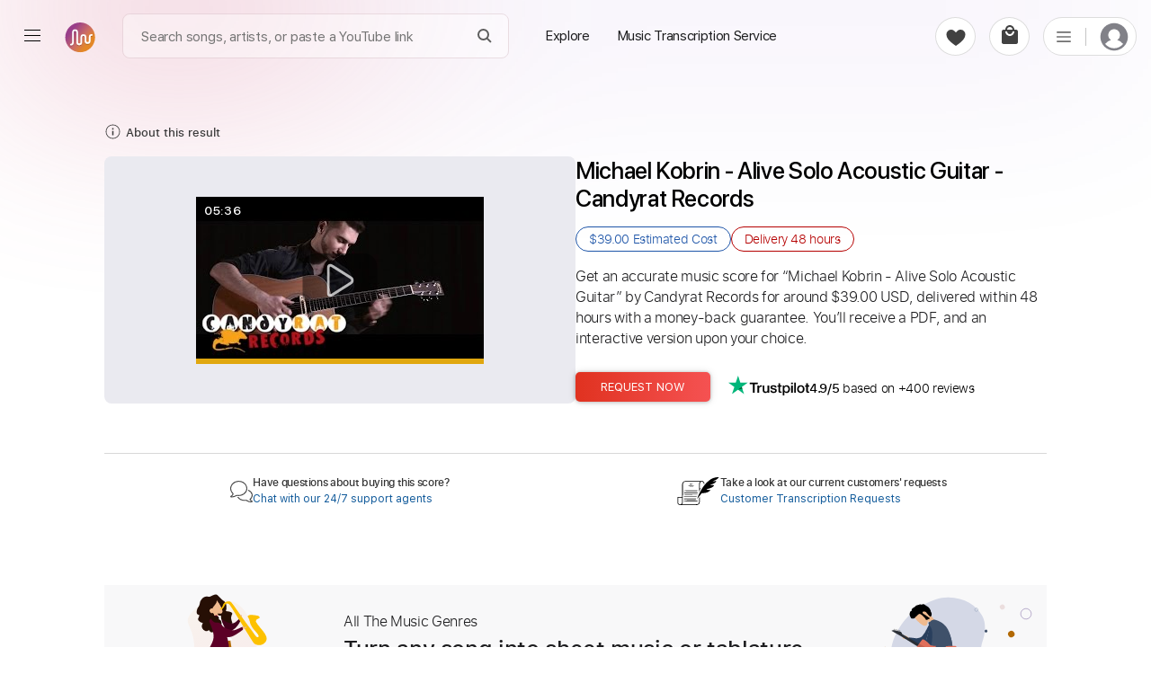

--- FILE ---
content_type: text/html; charset=utf-8
request_url: https://paidtabs.com/search/michael_kobrin_alive_solo_acoustic_candyrat_records_guitar_tab_chords
body_size: 30544
content:
<!DOCTYPE html><html lang="en" dir="ltr" class="no-touch"><head prefix="og: https://ogp.me/ns# fb: https://ogp.me/ns/fb# schema: https://schema.org/"><script>(function(w,i,g){w[g]=w[g]||[];if(typeof w[g].push=='function')w[g].push(i)})
(window,'GTM-WJPGKNG','google_tags_first_party');</script><script>(function(w,d,s,l){w[l]=w[l]||[];(function(){w[l].push(arguments);})('set', 'developer_id.dY2E1Nz', true);
		var f=d.getElementsByTagName(s)[0],
		j=d.createElement(s);j.async=true;j.src='/airway/';
		f.parentNode.insertBefore(j,f);
		})(window,document,'script','dataLayer');</script><title data-next-head="">Michael Kobrin - Alive Solo Acoustic Guitar Chords &amp; Tabs</title><meta name="robots" content="index,follow" data-next-head=""/><meta name="description" content="Get Michael Kobrin - Alive Solo Acoustic Guitar chords by Candyrat Records transcribed by professionals into sheet music or guitar tab. Affordable." data-next-head=""/><meta property="og:title" content="Michael Kobrin - Alive Solo Acoustic Guitar Chords &amp; Tabs" data-next-head=""/><meta property="og:description" content="Get Michael Kobrin - Alive Solo Acoustic Guitar chords by Candyrat Records transcribed by professionals into sheet music or guitar tab. Affordable." data-next-head=""/><meta property="og:url" content="https://paidtabs.com/search/michael_kobrin_alive_solo_acoustic_candyrat_records_guitar_tab_chords" data-next-head=""/><meta property="og:type" content="website" data-next-head=""/><meta property="og:image" content="https://i.ytimg.com/vi/xsm_00i0Sl4/hq720.jpg" data-next-head=""/><meta property="og:image:alt" content="PDF page for Get Michael KobrinAliveCandyrat Records transcribedprofessionals into sheet music or guitar. Affordable on a white background from PaidTabs" data-next-head=""/><meta property="og:image:type" content="image/jpeg" data-next-head=""/><meta property="og:image:width" content="619" data-next-head=""/><meta property="og:image:height" content="854" data-next-head=""/><meta property="og:locale" content="en_US" data-next-head=""/><meta property="og:site_name" content="PaidTabs" data-next-head=""/><link rel="canonical" href="https://paidtabs.com/search/michael_kobrin_alive_solo_acoustic_candyrat_records_guitar_tab_chords" data-next-head=""/><meta name="twitter:card" content="summary_large_image" data-next-head=""/><meta name="twitter:title" content="Michael Kobrin - Alive Solo Acoustic Guitar Chords &amp; Tabs" data-next-head=""/><meta name="twitter:description" content="Get Michael Kobrin - Alive Solo Acoustic Guitar chords by Candyrat Records transcribed by professionals into sheet music or guitar tab. Affordable." data-next-head=""/><meta name="twitter:image" content="https://i.ytimg.com/vi/xsm_00i0Sl4/hq720.jpg" data-next-head=""/><meta name="twitter:image:alt" content="PDF page for Get Michael KobrinAliveCandyrat Records transcribedprofessionals into sheet music or guitar. Affordable on a white background from PaidTabs" data-next-head=""/><meta name="viewport" content="width=device-width, initial-scale=1.0, viewport-fit=cover" data-next-head=""/><meta name="bingbot" content="index, follow" data-next-head=""/><meta name="theme-color" content="#fff" data-next-head=""/><meta content="text/html" charSet="utf-8" http-equiv="content-type" data-next-head=""/><meta name="keywords" content="Get, Michael, Kobrin, Alive, Solo, Acoustic, Guitar, chords, by, Candyrat, Records, transcribed, by, professionals, into, sheet, music, or, guitar, tab, Affordable Buy, Sell, Request, Music Transcription Service, Guitar, Piano, Chords, Tabs, Sheet" data-next-head=""/><meta name="application-name" content="PaidTabs" data-next-head=""/><meta name="apple-mobile-web-app-title" content="PaidTabs" data-next-head=""/><meta name="apple-mobile-web-app-status-bar-style" content="default" data-next-head=""/><meta name="msapplication-TileImage" content="https://paidtabs.com/logo/144x144.png" data-next-head=""/><meta name="msapplication-TileColor" content="#f8b912" data-next-head=""/><meta name="msapplication-navbutton-color" content="#f8b912" data-next-head=""/><link rel="icon" href="https://paidtabs.com/favicon.ico" type="image/x-icon" data-next-head=""/><link rel="icon" href="https://paidtabs.com/logo/16x16.png" type="image/png" sizes="16x16" data-next-head=""/><link rel="icon" href="https://paidtabs.com/logo/32x32.png" type="image/png" sizes="32x32" data-next-head=""/><link rel="icon" href="https://paidtabs.com/logo/192x192.png" type="image/png" sizes="192x192" data-next-head=""/><link rel="icon" href="https://paidtabs.com/logo/512x512.png" type="image/png" sizes="512x512" data-next-head=""/><link rel="manifest" href="https://paidtabs.com/manifest.json" crossorigin="use-credentials" data-next-head=""/><link rel="apple-touch-icon" href="https://paidtabs.com/logo/57x57.png" sizes="57x57" data-next-head=""/><link rel="apple-touch-icon" href="https://paidtabs.com/logo/72x72.png" sizes="72x72" data-next-head=""/><link rel="apple-touch-icon" href="https://paidtabs.com/logo/76x76.png" sizes="76x76" data-next-head=""/><link rel="apple-touch-icon" href="https://paidtabs.com/logo/114x114.png" sizes="114x114" data-next-head=""/><link rel="apple-touch-icon" href="https://paidtabs.com/logo/120x120.png" sizes="120x120" data-next-head=""/><link rel="apple-touch-icon" href="https://paidtabs.com/logo/144x144.png" sizes="144x144" data-next-head=""/><link rel="apple-touch-icon" href="https://paidtabs.com/logo/152x152.png" sizes="152x152" data-next-head=""/><link rel="apple-touch-icon" href="https://paidtabs.com/logo/180x180.png" sizes="180x180" data-next-head=""/><link rel="apple-touch-icon" href="https://paidtabs.com/logo/192x192.png" sizes="192x192" data-next-head=""/><link rel="apple-touch-icon" href="https://paidtabs.com/logo/256x256.png" sizes="256x256" data-next-head=""/><link rel="apple-touch-icon" href="https://paidtabs.com/logo/384x384.png" sizes="384x384" data-next-head=""/><link rel="apple-touch-icon" href="https://paidtabs.com/logo/512x512.png" sizes="512x512" data-next-head=""/><script async="" src="https://pagead2.googlesyndication.com/pagead/js/adsbygoogle.js?client=ca-pub-7591405669752366" crossorigin="anonymous" type="3ee4c5928d3a37ebedd9ac03-text/javascript"></script><link rel="search" type="application/opensearchdescription+xml" title="Search for a song" href="https://paidtabs.com/opensearch.xml"/><link data-next-font="" rel="preconnect" href="/" crossorigin="anonymous"/><script id="request" type="application/ld+json" data-nscript="beforeInteractive">{"@context":"https://schema.org/","@type":"Product","name":"Michael Kobrin - Alive Solo Acoustic Guitar Chords & Tabs - Candyrat Records","image":"https://i.ytimg.com/vi/xsm_00i0Sl4/hqdefault.jpg","description":"Get Michael Kobrin - Alive Solo Acoustic Guitar by Candyrat Records for around $39.00, delivered within 48 hours including chords, tabs, and sheet music in PDF, Guitar Pro, Midi, MusicXML, and other formats.","offers":{"@type":"Offer","price":"39.00","priceCurrency":"USD","itemOffered":"Music Transcription","deliveryLeadTime":"48 hours","priceValidUntil":"2027-09-12T05:54:19.000Z","url":"https://paidtabs.com/search/michael_kobrin_alive_solo_acoustic_candyrat_records_guitar_tab_chords","availability":"https://schema.org/InStock"},"aggregateRating":{"@type":"AggregateRating","ratingValue":"4.9","bestRating":"5","worstRating":"0","ratingCount":"306"},"brand":{"@type":"Brand","name":"Candyrat Records"},"isRelatedTo":[{"@type":"Product","name":"Guitar Solo Tab & Chords - Michael Lemmo | PaidTabs.com","image":{"@context":"https://schema.org","@type":"ImageObject","url":"https://cdn.paidtabs.com/tabs/samples/Michael_Lemmo_Guitar_Solo_cwhXcwSHk9.jpeg","height":"854","width":"619","caption":"PDF page for Guitar Solo on a white background"},"createdTime":"2025-01-27T19:57:34.211Z","sku":"6797e52e24f520db7ed64a52","description":"Guitar Solo Tab & Chords by Michael Lemmo includes Lead & Rhythm tracks, Audio-Synced, 57 Bpm, Electric Guitar and Key E. PDF and Guitar Pro.","offers":{"@type":"Offer","price":"19.99","priceCurrency":"USD","url":"https://paidtabs.com/search/ㅤㅤlemmo_dfpcw0pxkfy_michaellemmo_DFPuZA_chords_tabs_sheet_music","availability":"https://schema.org/InStock","priceValidUntil":"2027-01-25T04:26:51.000Z","seller":{"@type":"Organization","name":"JuanAlmadaGtr","image":"https://cdn.paidtabs.com/pictures/profile/thumbnails/juanfalmad55_FGn27AY57F_defaultPaidTabs.webp","url":"https://paidtabs.com/JuanAlmadaGtr"},"itemOffered":{"@type":"MusicComposition","name":"Guitar Solo","composer":"Michael Lemmo","audio":{"@type":"AudioObject","contentUrl":"https://cdn.paidtabs.com/previews/Michael_Lemmo_Guitar_Solo_cwhXcwSHk9.mp3","encodingFormat":"audio/mpeg"}}},"brand":{"@type":"Brand","name":"Michael Lemmo"}},{"@type":"Product","name":"NANOWAR OF STEEL - Uranus feat. Michael Starr Steel Panther Tab - Napalm Records","image":{"@context":"https://schema.org","@type":"ImageObject","url":"https://cdn.paidtabs.com/tabs/samples/NANOWAR_OF_STEEL_Uranus_feat_Michael_Starr_Steel_Panther_Napalm_Records_EjbKY8NXZC.1.jpeg","height":"854","width":"619","caption":"PDF page for NANOWAR OF STEEL - Uranus feat. Michael Starr Steel Panther on a white background"},"createdTime":"2022-04-21T09:13:03.008Z","sku":"6261201f584ecc414ea5af7b","description":"NANOWAR OF STEEL - Uranus feat. Michael Starr Steel Panther Guitar Tab & Chords by Napalm Records includes Rhythm tracks, Key E and 95 Bpm.","offers":{"@type":"Offer","price":"12.00","priceCurrency":"USD","url":"https://paidtabs.com/search/nanowar_of_steel_uranus_feat_michael_starr_steel_panther_napalm_records_chords_tabs_sheet_music","availability":"https://schema.org/InStock","priceValidUntil":"2027-10-08T12:00:09.000Z","seller":{"@type":"Organization","name":"Carolina","image":"https://cdn.paidtabs.com/pictures/profile/thumbnails/Carolina_9PBYYYyE5X.jpeg","url":"https://paidtabs.com/Carolina"},"itemOffered":{"@type":"MusicComposition","name":"NANOWAR OF STEEL - Uranus feat. Michael Starr Steel Panther","composer":"Napalm Records","audio":{"@type":"AudioObject","contentUrl":"https://cdn.paidtabs.com/previews/NANOWAR_OF_STEEL_Uranus_feat_Michael_Starr_Steel_Panther_Napalm_Records_vvDgJZU6ry.mp3","encodingFormat":"audio/mpeg"}}},"brand":{"@type":"Brand","name":"Napalm Records"}},{"@type":"Product","name":"Black or White Electric Guitar Solo Tab - Michael Jackson","image":{"@context":"https://schema.org","@type":"ImageObject","url":"https://cdn.paidtabs.com/tabs/samples/Michael_Jackson_Black_or_White_Electric_Guitar_Solo_DK62FVE7MI.jpeg","height":"854","width":"619","caption":"PDF page for Black or White Electric Guitar Solo on a white background"},"createdTime":"2025-10-30T14:34:00.343Z","sku":"690377588409304b96dcf6c0","description":"Black or White Electric Guitar Solo Tab by Michael Jackson includes Lead tracks, Standard Tuning, 116 Bpm, Electric Guitar, Audio-Synced and Key E.","offers":{"@type":"Offer","price":"17.99","priceCurrency":"USD","url":"https://paidtabs.com/search/black_or_white_electric_guitar_solo_michael_jackson_8kznlh_chords_tabs_sheet_music","availability":"https://schema.org/InStock","priceValidUntil":"2027-10-30T14:28:21.000Z","seller":{"@type":"Organization","name":"carryon1991","image":"https://cdn.paidtabs.com/pictures/profile/thumbnails/a64167613057_9TyyWyfdTe_defaultPaidTabs.webp","url":"https://paidtabs.com/carryon1991"},"itemOffered":{"@type":"MusicComposition","name":"Black or White Electric Guitar Solo","composer":"Michael Jackson","audio":{"@type":"AudioObject","contentUrl":"https://cdn.paidtabs.com/previews/Michael_Jackson_Black_or_White_Electric_Guitar_Solo_DK62FVE7MI.mp3","encodingFormat":"audio/mpeg"}}},"brand":{"@type":"Brand","name":"Michael Jackson"}},{"@type":"Product","name":"Andy McKee - Guitar - Drifting Tab - Candyrat Records","image":{"@context":"https://schema.org","@type":"ImageObject","url":"https://cdn.paidtabs.com/tabs/samples/andy_mckee_guitar_drifting_wwwcandyratcom_4swf8z7M7V.1.jpeg","height":"854","width":"619","caption":"PDF page for Andy McKee - Guitar - Drifting on a white background"},"createdTime":"2021-01-13T15:10:28.587Z","sku":"5fff0d64c4125467de04488d","description":"Andy McKee - Guitar - Drifting Tab by Candyrat Records includes Lyrics, Open Dsus4 Tuning and 120 Bpm. Available in PDF and Guitar Pro formats.","offers":{"@type":"Offer","price":"15.00","priceCurrency":"USD","url":"https://paidtabs.com/search/andy_mckee_drifting_wwwcandyratcom_candyrat_records_guitar_tab_chords","availability":"https://schema.org/InStock","priceValidUntil":"2027-11-25T21:40:15.000Z","seller":{"@type":"Organization","name":"dani_gtr","image":"https://cdn.paidtabs.com/pictures/profile/thumbnails/dani_gtr_uOd9q48Yvs.webp","url":"https://paidtabs.com/dani_gtr"},"itemOffered":{"@type":"MusicComposition","name":"Andy McKee - Guitar - Drifting","composer":"Candyrat Records","audio":{"@type":"AudioObject","contentUrl":"https://cdn.paidtabs.com/previews/Andy_McKee_Guitar_Drifting_wwwcandyratcom_DbAswq1iUO.mp3","encodingFormat":"audio/mpeg"}}},"brand":{"@type":"Brand","name":"Candyrat Records"}},{"@type":"Product","name":"Justin Taylor - Anywhere Tab - Candyrat Records | PaidTabs","image":{"@context":"https://schema.org","@type":"ImageObject","url":"https://cdn.paidtabs.com/tabs/samples/Justin_Taylor_Anywhere_wwwcandyratcom_ea9wn4vbuT.1.jpeg","height":"854","width":"619","caption":"PDF page for Justin Taylor - Anywhere on a white background"},"createdTime":"2022-09-06T14:05:41.595Z","sku":"631753b5197c669f0f7be37d","description":"Justin Taylor - Anywhere Guitar Tab by Candyrat Records includes Capo 3rd fret and Standard Tuning. Available in PDF and Midi formats. Money-back guarantee.","offers":{"@type":"Offer","price":"5.69","priceCurrency":"USD","url":"https://paidtabs.com/search/justin_taylor_anywhere_wwwcandyratcom_candyrat_records_chords_tabs_sheet_music","availability":"https://schema.org/InStock","priceValidUntil":"2027-07-06T17:03:19.000Z","seller":{"@type":"Organization","name":"maximilian6","image":"https://cdn.paidtabs.com/pictures/profile/thumbnails/maximilian6_ldtZ6Ns8Wd.webp","url":"https://paidtabs.com/maximilian6"},"itemOffered":{"@type":"MusicComposition","name":"Justin Taylor - Anywhere","composer":"Candyrat Records","audio":{"@type":"AudioObject","contentUrl":"https://cdn.paidtabs.com/previews/Justin_Taylor_Anywhere_wwwcandyratcom_VDPDRSKvj6.mp3","encodingFormat":"audio/mpeg"}}},"brand":{"@type":"Brand","name":"Candyrat Records"}},{"@type":"Product","name":"Daniel Padim - New Metal Tab - Candyrat Records | PaidTabs","image":{"@context":"https://schema.org","@type":"ImageObject","url":"https://cdn.paidtabs.com/tabs/samples/Daniel_Padim_New_Metal_8jCKFnlnNu.jpeg","height":"854","width":"619","caption":"PDF page for Daniel Padim - New Metal on a white background"},"createdTime":"2024-08-19T15:39:57.324Z","sku":"66c3674dcbd9634e0b30ca09","description":"Daniel Padim - New Metal Guitar Tab by Candyrat Records includes Lead tracks, Tuning D# A# D D# A# F and 120 Bpm. Available in PDF and Guitar Pro formats.","offers":{"@type":"Offer","price":"15.00","priceCurrency":"USD","url":"https://paidtabs.com/search/daniel_padim_new_metal_candyrat_records_TR6XGG_chords_tabs_sheet_music","availability":"https://schema.org/InStock","priceValidUntil":"2027-12-14T06:02:38.000Z","seller":{"@type":"Organization","name":"arthur","image":"https://lh3.googleusercontent.com/a/ACg8ocKke_AaE4vQf8CTcvQVfFC96vxtKmVl-xRHVQt3kEGx=s96-c","url":"https://paidtabs.com/arthur"},"itemOffered":{"@type":"MusicComposition","name":"Daniel Padim - New Metal","composer":"Candyrat Records","audio":{"@type":"AudioObject","contentUrl":"https://cdn.paidtabs.com/previews/Daniel_Padim_New_Metal_8jCKFnlnNu.mp3","encodingFormat":"audio/mpeg"}}},"brand":{"@type":"Brand","name":"Candyrat Records"}}]}</script><link rel="preload" href="/_next/static/css/23c837e702419d83.css" as="style"/><link rel="stylesheet" href="/_next/static/css/23c837e702419d83.css" data-n-g=""/><link rel="preload" href="/_next/static/css/97039fb9135e5c40.css" as="style"/><link rel="stylesheet" href="/_next/static/css/97039fb9135e5c40.css" data-n-p=""/><noscript data-n-css=""></noscript><script defer="" nomodule="" src="/_next/static/chunks/polyfills-42372ed130431b0a.js" type="3ee4c5928d3a37ebedd9ac03-text/javascript"></script><script src="/_next/static/chunks/webpack-0db95bb2be00b383.js" defer="" type="3ee4c5928d3a37ebedd9ac03-text/javascript"></script><script src="/_next/static/chunks/framework-97862ef36bc4065f.js" defer="" type="3ee4c5928d3a37ebedd9ac03-text/javascript"></script><script src="/_next/static/chunks/main-51a54045d611bada.js" defer="" type="3ee4c5928d3a37ebedd9ac03-text/javascript"></script><script src="/_next/static/chunks/pages/_app-bf848ee5a9b0eb3c.js" defer="" type="3ee4c5928d3a37ebedd9ac03-text/javascript"></script><script src="/_next/static/chunks/2867-0f645b6509d8bd84.js" defer="" type="3ee4c5928d3a37ebedd9ac03-text/javascript"></script><script src="/_next/static/chunks/7108-01658ff8e779f12b.js" defer="" type="3ee4c5928d3a37ebedd9ac03-text/javascript"></script><script src="/_next/static/chunks/974-9a8a434241ff046a.js" defer="" type="3ee4c5928d3a37ebedd9ac03-text/javascript"></script><script src="/_next/static/chunks/6190-096aed524a13b64a.js" defer="" type="3ee4c5928d3a37ebedd9ac03-text/javascript"></script><script src="/_next/static/chunks/1011-1bd19ba090c23adb.js" defer="" type="3ee4c5928d3a37ebedd9ac03-text/javascript"></script><script src="/_next/static/chunks/7010-babbb9d1767a7ed2.js" defer="" type="3ee4c5928d3a37ebedd9ac03-text/javascript"></script><script src="/_next/static/chunks/2254-54f0ae0d2784b1f6.js" defer="" type="3ee4c5928d3a37ebedd9ac03-text/javascript"></script><script src="/_next/static/chunks/1849-3e64e54e00888a94.js" defer="" type="3ee4c5928d3a37ebedd9ac03-text/javascript"></script><script src="/_next/static/chunks/pages/search/%5BsearchValue%5D-7e821455da451963.js" defer="" type="3ee4c5928d3a37ebedd9ac03-text/javascript"></script><script src="/_next/static/QKPB_wHlo8o9J4plDxtkM/_buildManifest.js" defer="" type="3ee4c5928d3a37ebedd9ac03-text/javascript"></script><script src="/_next/static/QKPB_wHlo8o9J4plDxtkM/_ssgManifest.js" defer="" type="3ee4c5928d3a37ebedd9ac03-text/javascript"></script><style id="__jsx-6f5416e4ae7fd93e">.material-icons{display:none}.ssr{display:none}div.hero .hero_text h1{font-family:"system-ui",helvetica,sans-serif;line-height:1.085}div.hero .hero_text h1 b{font-weight:600!important}</style><style id="__jsx-aa48e9feb848b783">header.main-header-4678{height:108px}.simBG{background-image:linear-gradient(178deg,#c5cefe 23%,#5b18b22e 40%);position:absolute;width:calc(100% + 60px);height:100%;opacity:.1;left:-30px;right:0;top:-20px;border-radius:15px;z-index:-1}.simBG1{background-image:linear-gradient(178deg,rgb(199 137 44)23%,#5b18b22e 110%);position:absolute;width:calc(100% + 60px);height:calc(100% + 40px);opacity:.1;left:-30px;right:0;top:-10px;border-radius:15px;z-index:-1}.blConr{height:40px;background:#c30405;margin-bottom:10px;width:100%;border-radius:6px;display:flex;align-items:center;color:white;font-weight:bold;-webkit-user-select:none;user-select:none}.blconImg{margin-right:10px;width:28px;display:flex;align-items:center;justify-content:center}.blConr img{margin-right:11px;height:100%;flex-shrink:0;display:flex;display:-webkit-flex;justify-content:flex-start;-webkit-justify-content:flex-start;align-items:center;-webkit-align-items:center;flex-direction:row}.spanOfferDiv{font-size:13px;flex:1;display:flex;display:-webkit-flex;justify-content:center;-webkit-justify-content:center;flex-direction:column;flex-wrap:nowrap;-webkit-flex-wrap:nowrap}.ofNum{min-width:60px;color:#ffe8b9;font-size:20px;font-weight:bolder;font-family:"SFProDisplay",sans-serif;padding-left:11px}.blSpanOffer{max-height:100%;position:relative;color:#FFF;font-size:13px;font-weight:bold;line-height:18px;-webkit-line-clamp:2;overflow:hidden;text-overflow:ellipsis;display:-webkit-box;-webkit-box-orient:vertical;flex:1 1 auto;width:100%;text-transform:capitalize}.blSmallOffer{font-size:12px;font-weight:bold;white-space:normal;line-height:16px;max-height:36px;text-align:right;margin-right:15px;width:auto;display:flex;align-items:center}.main-column497d{max-width:1080px;margin-left:auto;margin-right:auto;padding-left:16px;padding-right:16px}.detail-group29d8{display:flex;gap:60px}.right-498s{max-width:540px}.detail-item-084{flex:1}.preview-9d8{display:flex;flex-direction:column;border:1px solid#dcdcdc;border-radius:12px;max-height:516px;min-height:450px;height:75vw}.img-457{position:relative;cursor:zoom-in;height:411px}.saleBF{}.saleBF .btns-98d button{width:100%;max-width:100%;height:45px}.saleBF button.buy-98d{background:#222}.fd0{color:#565959;font-size:16px}.fd1{vertical-align:baseline;text-decoration:line-through}.imgPgs1{position:absolute;bottom:12px;font-size:11px;font-weight:bold;right:6px;background:#f7f7f7;border:1px solid#dcdcdc;padding:5px;-webkit-border-radius:6px;-moz-border-radius:6px;border-radius:6px}.imgPgs{position:absolute;bottom:10px;font-size:12px;font-weight:bold;right:17px;background:#f7f7f7;padding:6px;border:1px solid#c1c1c1;border-radius:5px}.img-457 img{width:100%;height:100%;-o-object-fit:cover;object-fit:cover;-o-object-position:top;object-position:top;border-radius:12px;padding:20px 20px;background:white}.gpSample{display:flex;align-items:center;cursor:pointer}.gpSample:hover .waveImgDiv{color:#fff;background:#c3532a}.gpMob{border-radius:0!important;border-top:none!important;padding:22px 0!important;border-bottom:1px solid#dcdcdc}.audio-89d9{width:100%;height:100%;padding:15px 26px 16px 26px;background-color:#fff;border-top:1px solid#dcdcdc;border-radius:0 0 12px 12px;height:103px}.embed-audio-d98{position:relative;display:flex;align-items:center;height:43px}.audio-89d9 .label-8d{margin-bottom:10px;display:block;font-size:15px;line-height:1.2;font-family:"SFProText","Helvetica","Arial",sans-serif;font-weight:600;color:#333}.embed-audio-d98>div{display:flex;align-items:center}.play-btn-09d{cursor:pointer;flex:none}.sound-propagation-478{width:100%;height:100%}.sound-propagation-478 .wave-654{width:100%;height:100%;-o-object-fit:contain;object-fit:contain;-o-object-position:left;object-position:left}.score-source-d98{margin-top:20px;margin-bottom:25px}.source-info-9d8{display:none}.source-media-38i93{display:flex;border-radius:8px;overflow:hidden;padding:2px}.source-media-38i93 iframe{border-radius:8px;max-width:490px;width:100%!important;max-height:265px;height:24vw!important}.assurance-d89{display:flex;gap:61px;text-align:center;justify-content:space-around}.assurance-d89 .child-894{display:flex;flex-direction:column;align-items:center;gap:14px;max-width:155px}.icon-s9d8{width:-webkit-max-content;width:-moz-max-content;width:max-content;height:33px}.desc-8d98{font-size:12px;line-height:1.2;font-family:"SFProText","Helvetica","Arial",sans-serif;font-weight:300;color:#333}.contact-group02od{display:flex;gap:77px;margin-top:25px;margin-bottom:75px}.item-8d9{border-top:1px solid#d8d8d8;padding:17px 4px 5px 4px;flex:1}.content-d89{display:flex;align-items:center;justify-content:center;gap:10px;font-family:"SFProText"}.content-d89 .ico-d8{display:flex;height:49px;display:flex;justify-content:center;align-items:center}.question-8de8{font-size:12px;font-weight:600;color:#333}.solution-d8{font-size:12px;font-weight:400;color:#125B9B;cursor:pointer;background:none;font-family:"SFProText","Helvetica Neue",Helvetica,Arial,sans-serif;text-align:left;text-transform:none}.content-d89 .txt-89d{line-height:1.2;display:flex;flex-direction:column;gap:4px}.title-section-99d8>*{display:inline}.spHQ{color:#7d2631;background:#fadce0;font-weight:600;display:flex;align-items:center;justify-content:center;border-radius:50px;width:max-content;font-size:12px;padding:4px 8px;margin:7px 7px 7px 0}.spHQ svg{margin-right:4px;height:auto;width:14px}.title-89d{font-size:clamp(20px,2.7vw,26px);font-weight:500;line-height:1.2;color:#000;font-family:"SFProDisplay","system-ui",helvetica,sans-serif;white-space:pre-wrap;word-wrap:break-word;overflow-wrap:anywhere}.date-9d8{font-size:14px;font-weight:300;color:#767676;font-family:"SFProText","Helvetica","Arial",sans-serif;white-space:nowrap;margin-left:10px;-webkit-user-select:none;user-select:none}.artist-89d a:hover{text-decoration:underline;cursor:pointer}.learn-more-ref:hover{text-decoration:underline}.solution-d8:hover{text-decoration:underline}.spRev{cursor:pointer;color:#1d1d1f;-webkit-user-select:none;user-select:none;justify-content:flex-start;display:flex;flex:1;width:100%;margin:10px 0 8px;font-weight:5;font-size:15px;display:flex;align-items:center;font-weight:600;cursor:pointer}.spRev0{margin-left:5px}.spRev:hover .spRev0{text-decoration:underline}.artist-89d{font-size:18px;font-weight:300;line-height:1.7;color:black;display:block;margin-top:12px;margin-bottom:26px;font-family:"SFProText","Helvetica","Arial",sans-serif;height:30px}.price-details-d98s{font-size:clamp(15px,2vw,16px);margin-bottom:26px;font-family:"SFProText"}.btns-98d button{height:33px;border-radius:5px;min-width:150px;font-size:13px;font-family:"SFProText","Helvetica","Arial",sans-serif;font-weight:400;color:#fff;cursor:pointer;text-transform:uppercase}.price-details-d98s{margin-bottom:26px}.price-details-d98s .price-09d{min-width:90px;display:inline-block;font-size:19px;font-weight:400;color:#a22b06;line-height:1.5}.priceDis{position:relative}.priceDis:after{content:"";position:absolute;left:0;right:0;background:#c90b0a78;bottom:8px;height:1px;transform:rotate(354deg)}.price-details-d98s .discount-d89{font-size:15px;font-weight:bold;color:#c90a0a;line-height:2;white-space:nowrap;margin-left:10px}.price-details-d98s .tax-8d9{font-size:14px;color:#007600;font-weight:600}.btns-98d{display:flex}.checkout-23i:hover{box-shadow:0 0 4px -1px rgb(0 0 0/20%),0 1px 5px 0 rgb(0 0 0/14%),0 0 10px 0 rgb(0 0 0/12%)}.buy-98d:hover{box-shadow:0 0 4px -1px rgb(0 0 0/20%),0 1px 5px 0 rgb(0 0 0/14%),0 0 10px 0 rgb(0 0 0/12%)}.btns-98d .buy-98d{background-image:linear-gradient(to right,#e03220,#f55252);margin-right:15px}.btns-98d .cart-29:hover{background-color:#ffe6ce!important}.explore-23i:hover{background-color:#ffe6ce!important}.btns-98d .cart-29{color:#9e5e04;border:1px solid#9e5e04;background-color:rgba(0,0,0,0)}.cart-29.added-29:hover{background-color:#e4f8e9!important}.cart-29.added-29{background-color:white;color:green;font-weight:600;display:flex;border-color:green;justify-content:center;align-items:center}.security-d98{margin-top:33.4px;margin-bottom:10px;border-radius:11px;border:1px solid#e8e8e8;background-color:#fcfcfc;padding:25px}.ico-d89{display:flex;width:28px;height:26px;justify-content:center;flex:none;margin-right:11px}.desc-d9829{display:flex;align-items:center}.title-8i9d{font-size:14px;font-family:"SFProText","Helvetica","Arial",sans-serif;font-weight:700;line-height:1.8;color:#333}.desc-9838s{font-size:12px;font-weight:300;font-family:"SFProText","Helvetica","Arial",sans-serif;color:#333}.learn-more-ref{text-decoration:none;color:#333;font-weight:500;white-space:nowrap}.payment-img-467{height:33px;margin-top:13px}.payment-img-467 img{width:100%;height:100%;-o-object-fit:contain;object-fit:contain;-o-object-position:left;object-position:left}.more-info-d89 .item-899d .item-container-945d8{padding-top:28px;padding-bottom:28px}.fe-box{display:block;margin-bottom:15px;-webkit-border-radius:4px;-moz-border-radius:4px;border-radius:4px;padding:15px 20px;background:#f9f5fd}.fe-boxes{display:grid;grid-template-columns:1fr 1fr 1fr 1fr;grid-gap:30px 25px;gap:30px 25px}.fe-item{display:flex;gap:7px;align-items:center}.fe-iTitle{font-size:13px;color:gray;font-weight:400}.fe-iValue{font-size:14px;font-weight:500;color:#333;font-family:"SFProText","Helvetica","Arial",sans-serif}.status-98d{font-weight:500}.title-d892{font-size:clamp(20px,3vw,25px);font-weight:600;line-height:1.1;color:#333;font-family:"SFProText","system-ui",helvetica,sans-serif;letter-spacing:-.03rem}.title-d892 .artist-457{font-weight:400}.scores-list-d89{display:grid;grid-template-columns:repeat(3,1fr);gap:40px 2.5vw;margin-top:33px;margin-bottom:6px}.score-item-902{border:1px solid#707070;border-radius:34px;margin-left:auto;margin-right:auto;width:100%;max-width:279px;height:255px}.load-more-btn-w298{width:100%;display:flex;justify-content:center}.load-btn-8d{display:flex;justify-content:center;align-items:center;font-size:14px;font-weight:400;color:#CF3607;background-color:rgb(242 243 244);padding:6px 28px;font-family:"SFProText","Helvetica","Arial",sans-serif;cursor:pointer;min-width:140px;font-weight:600;-webkit-border-radius:50px;-moz-border-radius:50px;border-radius:50px}.details-tab-4364{margin-bottom:19px}.cart-reminder-tab-389{margin-top:20px;padding-top:60px;padding-bottom:140px;text-align:center}.title-d9892 a{display:inline-flex;align-items:center}.title-d9892{font-size:32px;font-family:"SFProDisplay","system-ui",helvetica,sans-serif;font-weight:500;margin-bottom:38.2px;letter-spacing:-.009em;color:#1d1d1f}.btns-89d8{display:flex;justify-content:center;gap:22px}.btn-039s{font-weight:300;font-size:14px;font-family:"SFProText","Helvetica","Arial",sans-serif;border-radius:23px;cursor:pointer;height:43px;text-transform:uppercase}.checkout-23i{width:157px;background-color:#e03220;color:#fff}.explore-23i{width:180px;color:#9e5e04;border:1px solid#9e5e04;background-color:rgba(0,0,0,0)}.note-preview-mob-989d{display:none}.audio-845d9{display:none}.embed-audio-d8798{padding-top:10px;display:flex;height:60px;gap:14px}.play-btn-096d{flex:none;cursor:pointer}.sound-propagation-47788{width:100%;height:100%}img.wave-64854{width:100%;height:100%;-o-object-fit:contain;object-fit:contain;-o-object-position:left;object-position:left}@media screen and (max-width:700px){.btns-98d button{min-width:50%}.imgPgsS{bottom:10px}header.main-header-4678{height:30px}.main-column497d{padding-left:0px;padding-right:0px}.main-column-mob-938d{padding-left:24px;padding-right:24px}.preview-9d8,.assurance-d89,.chat-d98s9{display:none}.artist-89d{margin-bottom:16px}.detail-group29d8{flex-direction:column-reverse;gap:0px}.source-media-38i93{justify-content:center}.source-media-38i93 iframe{height:50vw!important;max-width:520px}.security-d98{border-radius:0px}.child-gp9d9{display:flex;flex-direction:column}.score-source-d98{margin-top:0px;margin-bottom:0px}.score-container-90d8{border-top:1px solid#dcdcdc;padding-top:15px}.source-info-9d8{display:flex;flex-direction:column;margin-bottom:6px}.source-info-9d8 .label-8d9{font-size:16px;font-weight:600;line-height:1.2;color:#333;font-family:"SFProText","Helvetica","Arial",sans-serif;margin-bottom:5px}.source-info-9d8 .ref-8d{font-size:12px;font-family:"SFProText","Helvetica","Arial",sans-serif;font-weight:200;color:#c38025;line-height:1.2}.contact-group02od{margin-top:31px;margin-bottom:29px}.request-d998{border-top:1px solid#f1f1f1;border-bottom:1px solid#f1f1f1;padding-top:15px;padding-bottom:15px;padding-right:24px;padding-left:24px;background-color:#fcfcfc}.img-d98w{position:relative;max-height:240px;overflow:hidden;max-width:315px;width:100%;height:55vw;min-height:120px;border:1px solid#dcdcdc;border-radius:5px 5px 0px 0px;margin-bottom:4px;cursor:zoom-in}.img-d98w img{width:100%;height:100%;-o-object-fit:cover;object-fit:cover;-o-object-position:top;object-position:top}.note-preview-mob-989d{display:flex;flex-direction:column;align-items:center;margin-bottom:24px}.preview-89d8{font-size:12px;font-weight:500;background-color:rgba(0,0,0,0);text-decoration:underline;cursor:pointer;color:#5a5a55;font-family:"SFProText";margin:10px 0 0}.audio-845d9{display:block}}@media screen and (max-width:425px){.artist-89d{margin-top:13px}.price-details-d98s{margin-bottom:19px}.btns-98d{width:100%;padding:0 8px;justify-content:center}.btns-98d .buy-98d{width:100%;font-size:11px}.btns-98d .cart-29{width:100%;font-size:11px}.btns-98d .security-d98{margin-top:32.9px}.title-8i9d{font-size:13px}.desc-9838s{font-size:12px}.payment-img-467{height:27.21px;margin-top:10.1px}.security-d98{padding:25px 24px 25px 24px}.data-89d{margin-top:4px}.data-89d .txt-3899s{font-size:13px;font-weight:200}.main-column497d:not(.noPd){padding-top:30px}.title-d9892{font-size:25px;line-height:1.2;margin-bottom:25px}.btns-89d8{gap:12px}.btn-039s{height:35px;font-size:12px}.load-btn-8d{font-size:14px}}</style></head><body><div id="__next"><div id="container" class="containerApp"><div class="_container_home"><div><div class="mainSideBar "><div class="aside2BG"></div><aside class="Explore_aside__rrnxW aside2 "><div class="Explore_f3d__BWiC0 Explore_mobLogo__71YLX" style="padding:0 10px"><button class="Explore_g3s__7hb7r"><svg height="24" viewBox="0 0 24 24" width="24" preserveAspectRatio="xMidYMid meet" focusable="false"><g><path d="M12.7,12l6.6,6.6l-0.7,0.7L12,12.7l-6.6,6.6l-0.7-0.7l6.6-6.6L4.6,5.4l0.7-0.7l6.6,6.6l6.6-6.6l0.7,0.7L12.7,12z"></path></g></svg></button><a style="width:190px;height:94px;padding:10px 12px" class="" rel="noopener noreferrer" href="/"><figure class="logo"><img src="https://paidtabs.com/_next/static/media/horizontal.0b063000.svg" draggable="false" width="179px" height="72px" style="max-width:179px" alt="PaidTabs Logo"/></figure></a></div><div class="Explore_sidebar__KjD4a mainAside" id="sideScroll"><div class="Explore_section__0JZsk"><ul><li><a class="Explore_item__4UfSd" rel="noopener noreferrer" href="/"><svg enable-background="new 0 0 24 24" class="Explore_svgInactive__t8WYV" height="24" viewBox="0 0 24 24" width="24" focusable="false"><path d="m12 4.44 7 6.09V20h-4v-6H9v6H5v-9.47l7-6.09m0-1.32-8 6.96V21h6v-6h4v6h6V10.08l-8-6.96z"></path></svg><svg enable-background="new 0 0 24 24" class="Explore_svgActive__6SeJO" style="display:none" height="24" viewBox="0 0 24 24" width="24" focusable="false"><g><path d="M4 21V10.08l8-6.96 8 6.96V21h-6v-6h-4v6H4z"></path></g></svg><span>Home</span></a></li><li><a class="Explore_item__4UfSd" rel="noopener noreferrer" href="/scores/history"><svg height="24" viewBox="0 0 24 24" width="24" style="height:22px" focusable="false"><g><path d="M14.97 16.95 10 13.87V7h2v5.76l4.03 2.49-1.06 1.7zM22 12c0 5.51-4.49 10-10 10S2 17.51 2 12h1c0 4.96 4.04 9 9 9s9-4.04 9-9-4.04-9-9-9C8.81 3 5.92 4.64 4.28 7.38c-.11.18-.22.37-.31.56L3.94 8H8v1H1.96V3h1v4.74c.04-.09.07-.17.11-.25.11-.22.23-.42.35-.63C5.22 3.86 8.51 2 12 2c5.51 0 10 4.49 10 10z"></path></g></svg><span>History</span></a></li></ul></div><div class="Explore_section__0JZsk"><div class="Explore_headSec__HZmyJ">Music Transcription Service</div><ul><li><a class="Explore_item__4UfSd" rel="noopener noreferrer" href="/tab-request"><svg enable-background="new 0 0 24 24" height="24" viewBox="0 0 24 24" width="24" focusable="false"><path d="M12 4v9.38c-.73-.84-1.8-1.38-3-1.38-2.21 0-4 1.79-4 4s1.79 4 4 4 4-1.79 4-4V8h6V4h-7zM9 19c-1.66 0-3-1.34-3-3s1.34-3 3-3 3 1.34 3 3-1.34 3-3 3zm9-12h-5V5h5v2z"></path></svg><span>Request Score</span></a></li><li><a class="Explore_item__4UfSd" rel="noopener noreferrer" href="/tabs"><svg enable-background="new 0 0 24 24" height="24" viewBox="0 0 24 24" width="24" focusable="false"><path d="M10 18v-6l5 3-5 3zm7-15H7v1h10V3zm3 3H4v1h16V6zm2 3H2v12h20V9zM3 10h18v10H3V10z"></path></svg><span>View Samples</span></a></li><li><a class="Explore_item__4UfSd" rel="noopener noreferrer" href="/public_requests"><svg xmlns="http://www.w3.org/2000/svg" width="22" height="22" viewBox="0 -960 960 960"><path d="m152-145-23-7q-32-14-43.5-48t6.5-67l60-136v258Zm186 78q-34 0-58-24t-24-58v-207l92 262q2 8 6 14t10 13h-26Zm188-24q-21 9-44-4t-33-36L258-650q-10-23 2-45t37-32l318-115q23-8 45 4t32 36l191 513q7 25-3 49t-35 33L526-91Zm-82-495q12 0 21-9t9-21q0-12-9-21t-21-9q-12 0-21 9t-9 21q0 12 9 21t21 9Zm63 437 318-116-191-519-318 115 191 520ZM316-669l318-115-318 115Z"></path></svg><span>Customers&#x27; Requests</span></a></li><li><a target="_blank" class="Explore_item__4UfSd" rel="noopener noreferrer" href="/signup"><svg height="22" viewBox="0 -960 960 960" width="22"><path d="M480-464.615q-49.5 0-84.75-35.25T360-584.615v-110.001q0-18.91 13.013-32.147Q386.025-740 404.615-740q11.923 0 21.577 5.461 9.654 5.462 16.116 14.616 6.461-9.154 16.115-14.616Q468.077-740 480-740q11.923 0 21.577 5.461 9.654 5.462 16.115 14.616 6.462-9.154 16.116-14.616Q543.462-740 555-740q19.231 0 32.116 13.237Q600-713.526 600-694.616v110.001q0 49.5-35.25 84.75T480-464.615Zm0-40q33 0 56.5-23.5t23.5-56.5v-100H400v100q0 33 23.5 56.5t56.5 23.5ZM200-175.384v-65.847q0-24.769 14.423-46.346 14.423-21.577 38.808-33.5 56.615-27.154 113.307-40.731Q423.231-375.385 480-375.385q56.769 0 113.462 13.577 56.692 13.577 113.307 40.731 24.385 11.923 38.808 33.5Q760-266 760-241.231v65.847H200Zm40-40.001h480v-25.846q0-13.307-8.577-25-8.577-11.692-23.731-19.769-49.384-23.923-101.836-36.654Q533.405-335.385 480-335.385q-53.405 0-105.856 12.731Q321.692-309.923 272.308-286q-15.154 8.077-23.731 19.769-8.577 11.693-8.577 25v25.846Zm240 0Zm0-469.23Z"></path></svg><span class="Explore_liHide__aiSUG">Become a Transcriber</span></a></li></ul></div><div class="Explore_section__0JZsk"><div class="Explore_headSec__HZmyJ">Score Marketplace</div><ul><li><a target="_self" class="Explore_item__4UfSd" rel="noopener noreferrer" href="/notes/trending"><svg xmlns="http://www.w3.org/2000/svg" width="24" height="24" viewBox="0 0 24 24" fill="none"><g clip-path="url(#clip0_2_1206)"><path d="M14.72 17.84C14.4 18.11 13.89 18.37 13.49 18.5C12.15 18.83 11.08 18.16 10.87 18.04C10.66 17.93 10.09 17.66 10.09 17.66L10.5 17.53C11.84 16.99 12.39 16.29 12.59 15.42C12.79 14.58 12.43 13.86 12.28 13.03C12.16 12.34 12.17 11.75 12.4 11.13C12.42 11.08 12.52 10.7 12.52 10.7L12.65 11.11C13.36 12.62 15.37 13.29 15.72 14.95C15.75 15.1 15.77 15.25 15.77 15.41C15.8 16.3 15.4 17.26 14.72 17.84ZM12.4 4.34C12.28 4.42 12.18 4.49 12.09 4.56C9.10001 6.87 9.18001 10.49 9.78001 13.11L9.79001 13.14L9.80001 13.17C9.86001 13.52 9.75001 13.87 9.52001 14.13C9.28001 14.39 8.94001 14.54 8.57001 14.54C8.13001 14.54 7.72001 14.34 7.35001 13.94C6.68001 13.21 6.18001 12.37 5.85001 11.48C5.49001 12.25 5.10001 13.46 5.18001 14.67C5.22001 15.18 5.30001 15.67 5.43001 16.1C5.61001 16.7 5.86001 17.26 6.18001 17.75C7.23001 19.41 9.06001 20.57 10.96 20.8C11.38 20.85 11.81 20.88 12.22 20.88C13.56 20.88 15.47 20.61 16.96 19.31C18.73 17.75 19.31 15.32 18.4 13.25C18.36 13.15 18.34 13.11 18.31 13.06L18.27 12.98C18.06 12.56 17.8 12.17 17.52 11.84C17.28 11.54 17.04 11.28 16.73 11.01C16.43 10.74 16.09 10.5 15.73 10.24C15.27 9.91 14.8 9.57 14.35 9.15C12.98 7.83 12.3 6.11 12.4 4.34ZM14.41 2C14.41 2 14.21 2.2 13.85 2.99C13.19 4.91 13.7 6.94 15.19 8.38C15.92 9.07 16.8 9.55 17.55 10.22C17.87 10.51 18.17 10.81 18.44 11.15C18.8 11.57 19.1 12.04 19.35 12.53C19.4 12.63 19.45 12.73 19.49 12.83C20.61 15.38 19.85 18.3 17.76 20.14C16.23 21.47 14.22 22 12.22 22C11.75 22 11.27 21.97 10.81 21.91C8.52001 21.63 6.39001 20.25 5.18001 18.34C4.79001 17.74 4.50001 17.08 4.30001 16.41C4.14001 15.87 4.05001 15.31 4.01001 14.74C3.89001 12.86 4.68001 11.11 5.09001 10.43C5.50001 9.74 6.64001 8.25 6.64001 8.25C6.64001 8.25 6.64001 8.28 6.63001 8.34C6.41001 10.11 7.00001 11.88 8.22001 13.22C8.37001 13.39 8.49001 13.44 8.56001 13.44C8.62001 13.44 8.65001 13.4 8.64001 13.35C7.79001 9.59 8.37001 6 11.35 3.7C11.94 3.24 12.86 2.76 13.33 2.52C13.8 2.28 14.41 2 14.41 2Z" fill="#030303"></path></g><defs><clipPath id="clip0_2_1206"><rect width="24" height="24" fill="white"></rect></clipPath></defs></svg><span>Trending</span></a></li><li><a target="_self" class="Explore_item__4UfSd" rel="noopener noreferrer" href="/notes/new-releases"><svg xmlns="http://www.w3.org/2000/svg" height="24" fill="#333" viewBox="0 -960 960 960" width="24"><path d="m355.728-94.27-69.804-117.885-133.115-28.863 13.231-136.329L76.617-480l89.423-102.656-13.231-136.305 133.167-28.846 69.717-117.922 124.289 53.415 124.29-53.415 69.804 117.884 133.115 28.863-13.231 136.329L883.383-480 793.96-377.344l13.231 136.305-133.167 28.846-69.717 117.922-124.289-53.415-124.29 53.415Zm23.887-71.768L480-208.461l101.615 42.423 56.77-94.385 108.364-25.298-10.033-111.061L809.962-480l-73.246-84.454 10.033-111.061-108.364-24.062-58-94.385L480-751.539l-101.615-42.423-56.77 94.385-108.364 24.062 10.033 111.061L150.038-480l73.246 83.218-10.033 112.297 108.364 24.062 58 94.385ZM480-480Zm-41.192 124.114 207.306-207.306-39.729-40.153-167.511 167.577-85.259-84.769-39.729 39.729 124.922 124.922Z"></path></svg><span>New Releases</span></a></li><li style="display:none"><a class="Explore_item__4UfSd" rel="noopener noreferrer" href="/christmas-tabs"><svg xmlns="http://www.w3.org/2000/svg" height="28" viewBox="0 -960 960 960" width="28"><path d="M519.539-120h-79.078v-160H195.384l160-240h-78.461L480-810.77 683.077-520h-78.461l160 240H519.539v160ZM270-320h160-76 252-76 160-420Zm0 0h420L530-560h76L480-740 354-560h76L270-320Z"></path></svg><span>Christmas TABs</span></a></li><li><a class="Explore_item__4UfSd" rel="noopener noreferrer" href="/sell_sheet_music_online"><svg height="24" viewBox="0 -960 960 960" width="24"><path d="M520-420h40v-120h120v-40H560v-120h-40v120H400v40h120v120ZM324.615-280Q297-280 278.5-298.5 260-317 260-344.615v-430.77Q260-803 278.5-821.5 297-840 324.615-840h430.77Q783-840 801.5-821.5 820-803 820-775.385v430.77Q820-317 801.5-298.5 783-280 755.385-280h-430.77Zm0-40h430.77q9.231 0 16.923-7.692Q780-335.385 780-344.615v-430.77q0-9.23-7.692-16.923Q764.616-800 755.385-800h-430.77q-9.23 0-16.923 7.692Q300-784.615 300-775.385v430.77q0 9.23 7.692 16.923Q315.385-320 324.615-320Zm-120 160Q177-160 158.5-178.5 140-197 140-224.615v-470.77h40v470.77q0 9.231 7.692 16.923Q195.384-200 204.615-200h470.77v40h-470.77ZM300-800v480-480Z"></path></svg><span>Sell Your Scores</span></a></li></ul></div><div class="Explore_section__0JZsk"><div class="Explore_headSec__HZmyJ">Rising Talent</div><ul translate="no"><li><a class="Explore_item__4UfSd" rel="noopener noreferrer" href="/BERNTH"><img src="https://paidtabs.com/_next/static/media/bernth.128d13de.jpg" draggable="false" width="28" height="28" alt="BERNTH official Profile"/><span class="Explore_liHide__aiSUG">BERNTH</span></a></li><li><a class="Explore_item__4UfSd" rel="noopener noreferrer" href="/BALTHVS"><img src="https://cdn.paidtabs.com/pictures/profile/main/balthaguir47_RluP582gwe.webp" draggable="false" width="28" height="28" style="object-fit:cover" alt="BALTHVS official Profile"/><span class="Explore_liHide__aiSUG">BALTHVS</span></a></li><li><a class="Explore_item__4UfSd" rel="noopener noreferrer" href="/pauldavids"><img src="https://paidtabs.com/_next/static/media/PaulDavids.b76cbea7.jpg" draggable="false" width="28" height="28" alt="Paul Davids official Profile"/><span class="Explore_liHide__aiSUG">Paul Davids</span></a></li><li><a class="Explore_item__4UfSd" rel="noopener noreferrer" href="/Hvetter"><img src="https://cdn.paidtabs.com/pictures/profile/main/hvetter2473_jlMgC1BVtR_defaultPaidTabs.webp" draggable="false" width="28" height="28" alt="Hvetter Official Profile"/><span class="Explore_liHide__aiSUG">Hvetter</span></a></li><li><a class="Explore_item__4UfSd" rel="noopener noreferrer" href="/heyitsmeyus"><img src="https://cdn.paidtabs.com/pictures/profile/main/yusninja60637_FYDY0OBSm7.webp" draggable="false" width="28" height="28" alt="Heyitsmeyus Official Profile"/><span class="Explore_liHide__aiSUG">Yus Motoki</span></a></li><li><div class="Explore_item__4UfSd" style="cursor:pointer"><svg height="24" viewBox="0 0 24 24" width="24" focusable="false"><path d="m18 9.28-6.35 6.35-6.37-6.35.72-.71 5.64 5.65 5.65-5.65z"></path></svg><span class="Explore_liHide__aiSUG">Show more</span></div></li></ul></div><div class="Explore_section__0JZsk"><div class="Explore_headSec__HZmyJ">More from PaidTabs</div><ul><li><a target="_self" class="Explore_item__4UfSd" translate="no" rel="noopener noreferrer" href="/guitar-pro-player-online-free"><svg height="24" viewBox="0 0 24 24" width="24" fill="#333"><path d="M10 9.35 15 12l-5 2.65zM12 7a5 5 0 105 5 5 5 0 00-5-5m0-1a6 6 0 11-6 6 6 6 0 016-6zm0-3a9 9 0 109 9 9 9 0 00-9-9m0-1A10 10 0 112 12 10 10 0 0112 2z"></path></svg><span>Guitar Pro Player</span></a></li><li><a class="Explore_item__4UfSd" rel="noopener noreferrer" href="/guitar-tuner-online-free"><svg xmlns="http://www.w3.org/2000/svg" height="24" viewBox="0 -960 960 960" width="24"><path d="M300-260v-440h40v440h-40Zm160 160v-760h40v760h-40ZM140-420v-120h40v120h-40Zm480 160v-440h40v440h-40Zm160-160v-120h40v120h-40Z"></path></svg><span><span class="Explore_liHide__aiSUG">Guitar </span>Tuner</span></a></li><li><a target="_blank" class="Explore_item__4UfSd" rel="noopener noreferrer" href="/download-apps"><svg xmlns="http://www.w3.org/2000/svg" height="24px" viewBox="0 -960 960 960" width="24px" fill="rgb(51, 51, 51);"><path d="M480-328.46 309.23-499.23l42.16-43.38L450-444v-336h60v336l98.61-98.61 42.16 43.38L480-328.46ZM252.31-180Q222-180 201-201q-21-21-21-51.31v-108.46h60v108.46q0 4.62 3.85 8.46 3.84 3.85 8.46 3.85h455.38q4.62 0 8.46-3.85 3.85-3.84 3.85-8.46v-108.46h60v108.46Q780-222 759-201q-21 21-51.31 21H252.31Z"></path></svg><span>Download Apps</span></a></li><li><a target="_blank" class="Explore_item__4UfSd" rel="noopener noreferrer" href="https://blog.paidtabs.com/"><svg enable-background="new 0 0 24 24" height="24" viewBox="0 0 24 24" width="24" focusable="false"><path d="M16 21h-2.28c-.35.6-.98 1-1.72 1s-1.38-.4-1.72-1H8v-1h8v1zm4-11c0 2.96-1.61 5.54-4 6.92V19H8v-2.08C5.61 15.54 4 12.96 4 10c0-4.42 3.58-8 8-8s8 3.58 8 8zm-5 8v-1.66l.5-.29C17.66 14.8 19 12.48 19 10c0-3.86-3.14-7-7-7s-7 3.14-7 7c0 2.48 1.34 4.8 3.5 6.06l.5.28V18h6z"></path></svg><span>Blog</span></a></li></ul></div><div class="Explore_section__0JZsk"><div class="Explore_headSec__HZmyJ">Connect with us</div><ul><li><a target="_blank" class="Explore_item__4UfSd" rel="noopener noreferrer" href="https://www.youtube.com/channel/UCLeawYILTugRQ_-L67nhOGA"><svg xmlns="http://www.w3.org/2000/svg" style="width:29px;height:29px;margin-right:20px" width="29" height="29" x="0px" y="0px" viewBox="0 0 158 110" enable-background="new 0 0 158 110"><path fill="#f00" d="M154.4,17.5c-1.8-6.7-7.1-12-13.9-13.8C128.2,0.5,79,0.5,79,0.5s-48.3-0.2-60.6,3 c-6.8,1.8-13.3,7.3-15.1,14C0,29.7,0.3,55,0.3,55S0,80.3,3.3,92.5c1.8,6.7,8.4,12.2,15.1,14c12.3,3.3,60.6,3,60.6,3s48.3,0.2,60.6-3 c6.8-1.8,13.1-7.3,14.9-14c3.3-12.1,3.3-37.5,3.3-37.5S157.7,29.7,154.4,17.5z"></path><polygon fill="#fff" points="63.9,79.2 103.2,55 63.9,30.8 "></polygon></svg><span>YouTube</span></a></li><li><a target="_blank" class="Explore_item__4UfSd" rel="noopener noreferrer" href="https://www.instagram.com/paidtabs"><svg xmlns="http://www.w3.org/2000/svg" enable-background="new 0 0 24 24" height="22" viewBox="0 0 24 24" width="22"><linearGradient id="SVGID_1_" gradientTransform="matrix(0 -1.982 -1.844 0 -132.522 -51.077)" gradientUnits="userSpaceOnUse" x1="-37.106" x2="-26.555" y1="-72.705" y2="-84.047"><stop offset="0" stop-color="#fd5"></stop><stop offset=".5" stop-color="#ff543e"></stop><stop offset="1" stop-color="#c837ab"></stop></linearGradient><path d="m1.5 1.633c-1.886 1.959-1.5 4.04-1.5 10.362 0 5.25-.916 10.513 3.878 11.752 1.497.385 14.761.385 16.256-.002 1.996-.515 3.62-2.134 3.842-4.957.031-.394.031-13.185-.001-13.587-.236-3.007-2.087-4.74-4.526-5.091-.559-.081-.671-.105-3.539-.11-10.173.005-12.403-.448-14.41 1.633z" fill="url(#SVGID_1_)"></path><path d="m11.998 3.139c-3.631 0-7.079-.323-8.396 3.057-.544 1.396-.465 3.209-.465 5.805 0 2.278-.073 4.419.465 5.804 1.314 3.382 4.79 3.058 8.394 3.058 3.477 0 7.062.362 8.395-3.058.545-1.41.465-3.196.465-5.804 0-3.462.191-5.697-1.488-7.375-1.7-1.7-3.999-1.487-7.374-1.487zm-.794 1.597c7.574-.012 8.538-.854 8.006 10.843-.189 4.137-3.339 3.683-7.211 3.683-7.06 0-7.263-.202-7.263-7.265 0-7.145.56-7.257 6.468-7.263zm5.524 1.471c-.587 0-1.063.476-1.063 1.063s.476 1.063 1.063 1.063 1.063-.476 1.063-1.063-.476-1.063-1.063-1.063zm-4.73 1.243c-2.513 0-4.55 2.038-4.55 4.551s2.037 4.55 4.55 4.55 4.549-2.037 4.549-4.55-2.036-4.551-4.549-4.551zm0 1.597c3.905 0 3.91 5.908 0 5.908-3.904 0-3.91-5.908 0-5.908z" fill="#fff"></path></svg><span>Instagram</span></a></li><li><a target="_blank" class="Explore_item__4UfSd" rel="noopener noreferrer" href="https://www.facebook.com/paidtabs"><svg xmlns="http://www.w3.org/2000/svg" style="background-color:#3c5997;border-radius:4px" width="22" height="22" viewBox="0 0 60 60"><path id="back" d="M0,30A30,30,0,1,1,30,60,30,30,0,0,1,0,30Z" fill="#3b5998"></path><path d="M10.127,32.639V16.318h4.505l.6-5.625h-5.1l.008-2.815c0-1.467.139-2.253,2.246-2.253H15.2V0H10.691C5.279,0,3.374,2.728,3.374,7.317v3.377H0v5.625H3.374V32.639Z" transform="translate(23 15)" fill="#fff"></path></svg><span>Facebook</span></a></li><li><a target="_blank" class="Explore_item__4UfSd" rel="noopener noreferrer" href="https://www.linkedin.com/company/72560986"><svg xmlns="http://www.w3.org/2000/svg" style="background-color:#0076b5;border-radius:4px" width="22" height="22" viewBox="0 0 60 60"><path id="back" d="M0,30A30,30,0,1,1,30,60,30,30,0,0,1,0,30Z" fill="#0077b5"></path><path id="Shape" d="M10.964,30.275s.09-18.51,0-20.427h6.8v2.894a6.75,6.75,0,0,1,6.128-3.374c4.474,0,7.828,2.921,7.828,9.2V30.274h-6.8V19.346c0-2.745-.985-4.618-3.445-4.618a3.721,3.721,0,0,0-3.488,2.482,4.642,4.642,0,0,0-.224,1.657V30.275ZM.4,30.274V9.847H7.2V30.274ZM3.758,7.06A3.54,3.54,0,1,1,3.847,0,3.541,3.541,0,1,1,3.8,7.06Z" transform="translate(14 15)" fill="#fff"></path></svg><span>Linkedin</span></a></li></ul></div><div class="Explore_section__0JZsk"><ul><li><a target="_blank" class="Explore_item__4UfSd" rel="noopener noreferrer" href="/support"><svg enable-background="new 0 0 24 24" height="24" viewBox="0 0 24 24" width="24" focusable="false"><path d="M15.36 9.96c0 1.09-.67 1.67-1.31 2.24-.53.47-1.03.9-1.16 1.6l-.04.2H11.1l.03-.28c.14-1.17.8-1.76 1.47-2.27.52-.4 1.01-.77 1.01-1.49 0-.51-.23-.97-.63-1.29-.4-.31-.92-.42-1.42-.29-.59.15-1.05.67-1.19 1.34l-.05.28H8.57l.06-.42c.2-1.4 1.15-2.53 2.42-2.87 1.05-.29 2.14-.08 2.98.57.85.64 1.33 1.62 1.33 2.68zM12 18c.55 0 1-.45 1-1s-.45-1-1-1-1 .45-1 1 .45 1 1 1zm0-15c-4.96 0-9 4.04-9 9s4.04 9 9 9 9-4.04 9-9-4.04-9-9-9m0-1c5.52 0 10 4.48 10 10s-4.48 10-10 10S2 17.52 2 12 6.48 2 12 2z"></path></svg><span>Help</span></a></li><li><a target="_blank" class="Explore_item__4UfSd" rel="noopener noreferrer" href="/legal/privacy"><svg xmlns="http://www.w3.org/2000/svg" height="24" viewBox="0 -960 960 960" width="24"><path d="M480.022-87.538q-133.561-35.769-221.791-156.595Q170-364.958 170-516v-238.308l310-116.615 310 116.615v237.874q0 151.588-88.209 272.357-88.209 120.77-221.769 156.539ZM480-156q98-30 164.5-122T722-480H480v-320.231l-244 91.166v211.016q0 7.489 2.033 18.049H480v324Z"></path></svg><span class="Explore_liHide__aiSUG">Privacy Policy</span></a></li><li><a target="_blank" class="Explore_item__4UfSd" rel="noopener noreferrer" href="/legal/terms"><svg xmlns="http://www.w3.org/2000/svg" height="24" viewBox="0 -960 960 960" width="24"><path d="M680-280q25 0 42.5-17.5T740-340q0-25-17.5-42.5T680-400q-25 0-42.5 17.5T620-340q0 25 17.5 42.5T680-280Zm0 120q31.769 0 57.385-14.115 25.615-14.116 42.384-38.116Q757-226 732-233q-25-7-52-7t-52 7q-25 7-47.769 20.769 16.769 24 42.384 38.116Q648.231-160 680-160Zm-200 38.462q-120.539-35.769-200.269-146.039Q200-377.846 200-516v-216.308l280-104.615 280 104.615v226.231q-9-3.385-19.769-6.039Q729.462-514.769 720-517v-187.769L480-794l-240 89.231V-516q0 59.308 17.5 113.615 17.5 54.308 47.692 99.885 30.192 45.577 71.423 79.654t87.923 51.923l2.308-.769q4.846 12 12.077 23.307 7.231 11.308 16.385 21.231-4.077 1.539-7.654 2.808T480-121.538ZM680-120q-66.846 0-113.423-46.577T520-280q0-66.846 46.577-113.423T680-440q66.846 0 113.423 46.577T840-280q0 66.846-46.577 113.423T680-120ZM480-482.462Z"></path></svg><span class="Explore_liHide__aiSUG">Terms Of Service</span></a></li><li><a target="_blank" class="Explore_item__4UfSd" rel="noopener noreferrer" href="/legal/DMCA"><svg xmlns="http://www.w3.org/2000/svg" height="24" viewBox="0 -960 960 960" width="24"><path d="M400-340h160q8.5 0 14.25-5.75T580-360v-60h-40v40H420v-200h120v40h40v-60.027q0-8.512-5.75-14.242Q568.5-620 560-620H400q-8.5 0-14.25 5.75T380-600v240q0 8.5 5.75 14.25T400-340Zm80.134 220q-74.673 0-140.41-28.339-65.737-28.34-114.365-76.922-48.627-48.582-76.993-114.257Q120-405.194 120-479.866q0-74.673 28.339-140.41 28.34-65.737 76.922-114.365 48.582-48.627 114.257-76.993Q405.194-840 479.866-840q74.673 0 140.41 28.339 65.737 28.34 114.365 76.922 48.627 48.582 76.993 114.257Q840-554.806 840-480.134q0 74.673-28.339 140.41-28.34 65.737-76.922 114.365-48.582 48.627-114.257 76.993Q554.806-120 480.134-120ZM480-160q134 0 227-93t93-227q0-134-93-227t-227-93q-134 0-227 93t-93 227q0 134 93 227t227 93Zm0-320Z"></path></svg><span>DMCA</span></a></li><li><button class="Explore_item__4UfSd" style="height:48px"></button></li></ul></div><div class="Explore_cc__wCz7a"><a class="" rel="noopener noreferrer" href="/company/about">About Us</a><a class="" rel="noopener noreferrer" href="/faq">FAQ</a><a class="" rel="noopener noreferrer" href="/legal/cookies">Cookie Notice</a><button id="fcConsentRevocation">Manage Privacy Options</button><a class="" rel="noopener noreferrer" href="/company/brand">Brand</a><a class="" rel="noopener noreferrer" href="/legal/guidelines">Community Guidelines</a><a class="" rel="noopener noreferrer" href="/company/information">Information</a><a class="" rel="noopener noreferrer" href="/company/ads">Advertise</a></div><div class="Explore_cc__wCz7a">PaidTabs.com - Tabbit AB Sweden - Organization number: 5592582547</div></div></aside></div><div class="topNavOrg"><div class="navBG"></div><div class="topHeader " id="topDivHeader"><header class="Explore_topnav__bfZkp maxWidth" id="topNav"><div class="Explore_f3d__BWiC0"><button class="Explore_g3s__7hb7r" aria-label="menu"><svg height="24" viewBox="0 0 24 24" width="24" focusable="false"><path d="M21 6H3V5h18v1zm0 5H3v1h18v-1zm0 6H3v1h18v-1z"></path></svg></button><a style="width:190px;height:94px;padding:10px 12px" rel="noopener noreferrer" href="/"><figure class="logo"><img src="https://paidtabs.com/_next/static/media/horizontal.0b063000.svg" draggable="false" class="Explore_desktopLogo__otvB1" width="179px" height="83px" alt="PaidTabs Logo"/><img src="https://paidtabs.com/_next/static/media/justLogo.c60b39dc.svg" draggable="false" class="Explore_mobImgLogo__u7pt_" style="display:none;width:40px;height:44px;margin-top:0" width="46px" height="44px" alt="PaidTabs Logo"/></figure></a></div><div class="searchDiv "><div class="bgSearch"></div><form action="#!" class="Explore_searchForm__kgmy8"><div class="Explore_searchField__0WrrD "><button class="Explore_searchBtn__lT8Rh shAr" aria-label="Close Search Bar"><svg xmlns="http://www.w3.org/2000/svg" height="24px" viewBox="0 -960 960 960" width="24px" fill="#484848"><path d="M396.15-249.69 163.85-482l232.3-232.31 46.31 47.77L290.92-515h505.23v66H290.92l151.54 151.54-46.31 47.77Z"></path></svg></button><input autoCapitalize="none" autoComplete="off" autoCorrect="off" name="search_query" class="Explore_searchInput__iIfd5 gSeIn sph" style="letter-spacing:-0.2px" type="text" spellcheck="false" dir="ltr" placeholder="Search songs, artists, or paste a YouTube link" value=""/><button type="submit" class="Explore_searchBtn__lT8Rh" aria-label="Search"><svg xmlns="http://www.w3.org/2000/svg" class="Explore_searchIcon__N0emv" width="24" height="24" fill="#fff" viewBox="0 0 32 32" aria-hidden="true" role="presentation" focusable="false"><path fill="none" d="M13 24a11 11 0 1 0 0-22 11 11 0 0 0 0 22zm8-3 9 9"></path></svg></button></div></form></div><div class="topList"><ul class="topListUl"><li class="topListLi liOne "><a rel="noopener noreferrer" href="/"><span>Explore</span></a></li><li class="topListLi liTwo "><a rel="noopener noreferrer" href="/tab-request"><span>Music Transcription Service</span></a></li></ul><div class="dropDownMenu " data-visible="false"><div style="position:relative"><div class="exploreDrop"><ul><li class="dropLi"></li><li class="dropLi"><a class="" rel="noopener noreferrer" href="/notes/trending"><svg xmlns="http://www.w3.org/2000/svg" width="24" height="24" viewBox="0 0 24 24" fill="none" style="margin-right:5px"><g clip-path="url(#clip0_2_12033)"><path d="M14.72 17.84C14.4 18.11 13.89 18.37 13.49 18.5C12.15 18.83 11.08 18.16 10.87 18.04C10.66 17.93 10.09 17.66 10.09 17.66L10.5 17.53C11.84 16.99 12.39 16.29 12.59 15.42C12.79 14.58 12.43 13.86 12.28 13.03C12.16 12.34 12.17 11.75 12.4 11.13C12.42 11.08 12.52 10.7 12.52 10.7L12.65 11.11C13.36 12.62 15.37 13.29 15.72 14.95C15.75 15.1 15.77 15.25 15.77 15.41C15.8 16.3 15.4 17.26 14.72 17.84ZM12.4 4.34C12.28 4.42 12.18 4.49 12.09 4.56C9.10001 6.87 9.18001 10.49 9.78001 13.11L9.79001 13.14L9.80001 13.17C9.86001 13.52 9.75001 13.87 9.52001 14.13C9.28001 14.39 8.94001 14.54 8.57001 14.54C8.13001 14.54 7.72001 14.34 7.35001 13.94C6.68001 13.21 6.18001 12.37 5.85001 11.48C5.49001 12.25 5.10001 13.46 5.18001 14.67C5.22001 15.18 5.30001 15.67 5.43001 16.1C5.61001 16.7 5.86001 17.26 6.18001 17.75C7.23001 19.41 9.06001 20.57 10.96 20.8C11.38 20.85 11.81 20.88 12.22 20.88C13.56 20.88 15.47 20.61 16.96 19.31C18.73 17.75 19.31 15.32 18.4 13.25C18.36 13.15 18.34 13.11 18.31 13.06L18.27 12.98C18.06 12.56 17.8 12.17 17.52 11.84C17.28 11.54 17.04 11.28 16.73 11.01C16.43 10.74 16.09 10.5 15.73 10.24C15.27 9.91 14.8 9.57 14.35 9.15C12.98 7.83 12.3 6.11 12.4 4.34ZM14.41 2C14.41 2 14.21 2.2 13.85 2.99C13.19 4.91 13.7 6.94 15.19 8.38C15.92 9.07 16.8 9.55 17.55 10.22C17.87 10.51 18.17 10.81 18.44 11.15C18.8 11.57 19.1 12.04 19.35 12.53C19.4 12.63 19.45 12.73 19.49 12.83C20.61 15.38 19.85 18.3 17.76 20.14C16.23 21.47 14.22 22 12.22 22C11.75 22 11.27 21.97 10.81 21.91C8.52001 21.63 6.39001 20.25 5.18001 18.34C4.79001 17.74 4.50001 17.08 4.30001 16.41C4.14001 15.87 4.05001 15.31 4.01001 14.74C3.89001 12.86 4.68001 11.11 5.09001 10.43C5.50001 9.74 6.64001 8.25 6.64001 8.25C6.64001 8.25 6.64001 8.28 6.63001 8.34C6.41001 10.11 7.00001 11.88 8.22001 13.22C8.37001 13.39 8.49001 13.44 8.56001 13.44C8.62001 13.44 8.65001 13.4 8.64001 13.35C7.79001 9.59 8.37001 6 11.35 3.7C11.94 3.24 12.86 2.76 13.33 2.52C13.8 2.28 14.41 2 14.41 2Z" fill="#030303"></path></g><defs><clipPath id="clip0_2_12033"><rect width="24" height="24" fill="white"></rect></clipPath></defs></svg><span>Trending</span></a></li><li class="dropLi"><a class="" rel="noopener noreferrer" href="/notes/new-releases"><svg xmlns="http://www.w3.org/2000/svg" height="23" fill="#333" style="margin-right:6px" viewBox="0 -960 960 960" width="23"><path d="m355.728-94.27-69.804-117.885-133.115-28.863 13.231-136.329L76.617-480l89.423-102.656-13.231-136.305 133.167-28.846 69.717-117.922 124.289 53.415 124.29-53.415 69.804 117.884 133.115 28.863-13.231 136.329L883.383-480 793.96-377.344l13.231 136.305-133.167 28.846-69.717 117.922-124.289-53.415-124.29 53.415Zm23.887-71.768L480-208.461l101.615 42.423 56.77-94.385 108.364-25.298-10.033-111.061L809.962-480l-73.246-84.454 10.033-111.061-108.364-24.062-58-94.385L480-751.539l-101.615-42.423-56.77 94.385-108.364 24.062 10.033 111.061L150.038-480l73.246 83.218-10.033 112.297 108.364 24.062 58 94.385ZM480-480Zm-41.192 124.114 207.306-207.306-39.729-40.153-167.511 167.577-85.259-84.769-39.729 39.729 124.922 124.922Z"></path></svg><span>New Releases</span></a></li><li class="dropLi" style="display:none"><a class="" rel="noopener noreferrer" href="/christmas-tabs"><svg xmlns="http://www.w3.org/2000/svg" style="margin-right:5px" height="24" viewBox="0 -960 960 960" width="24"><path d="M519.539-120h-79.078v-160H195.384l160-240h-78.461L480-810.77 683.077-520h-78.461l160 240H519.539v160ZM270-320h160-76 252-76 160-420Zm0 0h420L530-560h76L480-740 354-560h76L270-320Z"></path></svg><span>Christmas TABs</span></a></li><li class="dropLine"></li><li class="dropLi"><a class="" rel="noopener noreferrer" href="/guitar-pro-player-online-free"><svg height="22" viewBox="0 0 24 24" width="22" focusable="false" style="margin-right:9px"><path d="M10 9.35 15 12l-5 2.65zM12 7a5 5 0 105 5 5 5 0 00-5-5m0-1a6 6 0 11-6 6 6 6 0 016-6zm0-3a9 9 0 109 9 9 9 0 00-9-9m0-1A10 10 0 112 12 10 10 0 0112 2z"></path></svg><span>Guitar Pro Player</span></a></li><li class="dropLi"><a class="" rel="noopener noreferrer" href="/guitar-tuner-online-free"><svg xmlns="http://www.w3.org/2000/svg" height="22" viewBox="0 -960 960 960" width="22" style="margin-right:9px"><path d="M300-260v-440h40v440h-40Zm160 160v-760h40v760h-40ZM140-420v-120h40v120h-40Zm480 160v-440h40v440h-40Zm160-160v-120h40v120h-40Z"></path></svg><span>Guitar Tuner</span></a></li><li class="dropLine"></li><li class="dropLi"><a class="" rel="noopener noreferrer" href="/sell_sheet_music_online"><svg height="22" viewBox="0 -960 960 960" width="22" style="margin-right:9px"><path d="M480-464.615q-49.5 0-84.75-35.25T360-584.615v-110.001q0-18.91 13.013-32.147Q386.025-740 404.615-740q11.923 0 21.577 5.461 9.654 5.462 16.116 14.616 6.461-9.154 16.115-14.616Q468.077-740 480-740q11.923 0 21.577 5.461 9.654 5.462 16.115 14.616 6.462-9.154 16.116-14.616Q543.462-740 555-740q19.231 0 32.116 13.237Q600-713.526 600-694.616v110.001q0 49.5-35.25 84.75T480-464.615Zm0-40q33 0 56.5-23.5t23.5-56.5v-100H400v100q0 33 23.5 56.5t56.5 23.5ZM200-175.384v-65.847q0-24.769 14.423-46.346 14.423-21.577 38.808-33.5 56.615-27.154 113.307-40.731Q423.231-375.385 480-375.385q56.769 0 113.462 13.577 56.692 13.577 113.307 40.731 24.385 11.923 38.808 33.5Q760-266 760-241.231v65.847H200Zm40-40.001h480v-25.846q0-13.307-8.577-25-8.577-11.692-23.731-19.769-49.384-23.923-101.836-36.654Q533.405-335.385 480-335.385q-53.405 0-105.856 12.731Q321.692-309.923 272.308-286q-15.154 8.077-23.731 19.769-8.577 11.693-8.577 25v25.846Zm240 0Zm0-469.23Z"></path></svg><span>Sell Your Scores</span></a></li></ul></div><div class="transDrop"><ul><li class="dropLi"><a class="" rel="noopener noreferrer" href="/tab-request"><svg enable-background="new 0 0 24 24" style="margin-right:7px" height="22" viewBox="0 0 24 24" width="22" focusable="false"><path d="M12 4v9.38c-.73-.84-1.8-1.38-3-1.38-2.21 0-4 1.79-4 4s1.79 4 4 4 4-1.79 4-4V8h6V4h-7zM9 19c-1.66 0-3-1.34-3-3s1.34-3 3-3 3 1.34 3 3-1.34 3-3 3zm9-12h-5V5h5v2z"></path></svg><span>Request Score</span></a></li><li class="dropLi"><a class="" rel="noopener noreferrer" href="/tabs"><svg enable-background="new 0 0 24 24" style="margin-right:8px" height="22" viewBox="0 0 24 24" width="22" focusable="false"><path d="M10 18v-6l5 3-5 3zm7-15H7v1h10V3zm3 3H4v1h16V6zm2 3H2v12h20V9zM3 10h18v10H3V10z"></path></svg><span>Recently Transcribed</span></a></li><li class="dropLi"><a class="" rel="noopener noreferrer" href="/public_requests"><svg xmlns="http://www.w3.org/2000/svg" width="22" height="22" style="margin-right:9px" viewBox="0 -960 960 960"><path d="m152-145-23-7q-32-14-43.5-48t6.5-67l60-136v258Zm186 78q-34 0-58-24t-24-58v-207l92 262q2 8 6 14t10 13h-26Zm188-24q-21 9-44-4t-33-36L258-650q-10-23 2-45t37-32l318-115q23-8 45 4t32 36l191 513q7 25-3 49t-35 33L526-91Zm-82-495q12 0 21-9t9-21q0-12-9-21t-21-9q-12 0-21 9t-9 21q0 12 9 21t21 9Zm63 437 318-116-191-519-318 115 191 520ZM316-669l318-115-318 115Z"></path></svg><span>Customers&#x27; Requests</span></a></li><li class="dropLine"></li><li class="dropLi"><a class="" rel="noopener noreferrer" href="/t/requests"><svg height="22" viewBox="0 -960 960 960" width="22" style="margin-right:9px"><path d="M480-464.615q-49.5 0-84.75-35.25T360-584.615v-110.001q0-18.91 13.013-32.147Q386.025-740 404.615-740q11.923 0 21.577 5.461 9.654 5.462 16.116 14.616 6.461-9.154 16.115-14.616Q468.077-740 480-740q11.923 0 21.577 5.461 9.654 5.462 16.115 14.616 6.462-9.154 16.116-14.616Q543.462-740 555-740q19.231 0 32.116 13.237Q600-713.526 600-694.616v110.001q0 49.5-35.25 84.75T480-464.615Zm0-40q33 0 56.5-23.5t23.5-56.5v-100H400v100q0 33 23.5 56.5t56.5 23.5ZM200-175.384v-65.847q0-24.769 14.423-46.346 14.423-21.577 38.808-33.5 56.615-27.154 113.307-40.731Q423.231-375.385 480-375.385q56.769 0 113.462 13.577 56.692 13.577 113.307 40.731 24.385 11.923 38.808 33.5Q760-266 760-241.231v65.847H200Zm40-40.001h480v-25.846q0-13.307-8.577-25-8.577-11.692-23.731-19.769-49.384-23.923-101.836-36.654Q533.405-335.385 480-335.385q-53.405 0-105.856 12.731Q321.692-309.923 272.308-286q-15.154 8.077-23.731 19.769-8.577 11.693-8.577 25v25.846Zm240 0Zm0-469.23Z"></path></svg><span>Become a Transcriber</span></a></li></ul></div></div></div></div><div style="position:relative" class="navRight0"><div class="handleDropMenu __main_layout_column"></div><div class="flex"><button class="MuiButtonBase-root MuiIconButton-root nav-cart-btn showMobile" tabindex="0" type="button" aria-label="search" style="width:45px;display:none"><span class="MuiIconButton-label"><figure class="cartIcon" style="padding:2px 9px 0;margin:0"><svg enable-background="new 0 0 24 24" style="width:24px;height:24px" width="24" height="24" stroke="#414141" fill="#414141" viewBox="0 0 24 24" focusable="false"><path d="m20.87 20.17-5.59-5.59C16.35 13.35 17 11.75 17 10c0-3.87-3.13-7-7-7s-7 3.13-7 7 3.13 7 7 7c1.75 0 3.35-.65 4.58-1.71l5.59 5.59.7-.71zM10 16c-3.31 0-6-2.69-6-6s2.69-6 6-6 6 2.69 6 6-2.69 6-6 6z"></path></svg></figure></span></button><button class="MuiButtonBase-root MuiIconButton-root nav-cart-btn" tabindex="0" type="button" aria-label="favorite" style="pointer-events:auto;width:45px"><span class="MuiIconButton-label"><span class="MuiBadge-root"><figure class="cartIcon" style="padding:10px 9px 0px"><svg xmlns="http://www.w3.org/2000/svg" width="24" height="24" fill="#414141" viewBox="0 0 32 32" aria-hidden="true" role="presentation" focusable="false"><path d="M16 28c7-4.73 14-10 14-17a6.98 6.98 0 0 0-7-7c-1.8 0-3.58.68-4.95 2.05L16 8.1l-2.05-2.05a6.98 6.98 0 0 0-9.9 0A6.98 6.98 0 0 0 2 11c0 7 7 12.27 14 17z"></path></svg></figure><span class="MuiBadge-badge MuiBadge-anchorOriginTopRightRectangular MuiBadge-colorError MuiBadge-invisible"></span></span></span></button><button class="MuiButtonBase-root MuiIconButton-root nav-cart-btn" tabindex="0" type="button" aria-label="cart" style="pointer-events:auto;width:45px"><span class="MuiIconButton-label"><span class="MuiBadge-root"><figure class="cartIcon"><svg xmlns="http://www.w3.org/2000/svg" width="24" height="24" viewBox="0 0 24 24"><path fill="none" d="M0 0h24v24H0z"></path><path fill="#414141" d="M19 6h-2c0-2.76-2.24-5-5-5S7 3.24 7 6H5c-1.1 0-1.99.9-1.99 2L3 20c0 1.1.9 2 2 2h14c1.1 0 2-.9 2-2V8c0-1.1-.9-2-2-2zm-7-3c1.66 0 3 1.34 3 3H9c0-1.66 1.34-3 3-3zm0 10c-2.76 0-5-2.24-5-5h2c0 1.66 1.34 3 3 3s3-1.34 3-3h2c0 2.76-2.24 5-5 5z"></path></svg></figure><span class="MuiBadge-badge MuiBadge-anchorOriginTopRightRectangular MuiBadge-colorError MuiBadge-invisible"></span></span></span></button><div class="loggedInNav"><button style="pointer-events:auto" aria-label="list"><svg xmlns="http://www.w3.org/2000/svg" style="width:16px;height:16px;stroke-width:3" width="20px" height="20px" viewBox="0 0 28.273 21"><g id="Group_806" data-name="Group 806" transform="translate(-3734 13355)"><line id="Line_105" data-name="Line 105" x2="25.273" transform="translate(3735.5 -13353.5)" fill="none" stroke="#707070" stroke-linecap="round" stroke-width="3"></line><line id="Line_106" data-name="Line 106" x2="25.273" transform="translate(3735.5 -13344.5)" fill="none" stroke="#707070" stroke-linecap="round" stroke-width="3"></line><line id="Line_107" data-name="Line 107" x2="25.273" transform="translate(3735.5 -13335.5)" fill="none" stroke="#707070" stroke-linecap="round" stroke-width="3"></line></g></svg></button><a style="padding-top:1px" aria-label="login" rel="noopener noreferrer" href="/login"><svg viewBox="0 0 32 32" xmlns="http://www.w3.org/2000/svg" aria-hidden="true" focusable="false" style="display:block;height:32px;width:32px;fill:#818188"><path d="m16 .7c-8.437 0-15.3 6.863-15.3 15.3s6.863 15.3 15.3 15.3 15.3-6.863 15.3-15.3-6.863-15.3-15.3-15.3zm0 28c-4.021 0-7.605-1.884-9.933-4.81a12.425 12.425 0 0 1 6.451-4.4 6.507 6.507 0 0 1 -3.018-5.49c0-3.584 2.916-6.5 6.5-6.5s6.5 2.916 6.5 6.5a6.513 6.513 0 0 1 -3.019 5.491 12.42 12.42 0 0 1 6.452 4.4c-2.328 2.925-5.912 4.809-9.933 4.809z"></path></svg></a></div></div></div></header></div></div><div style="background:transparent;height:80px"></div></div><div style="padding:50px 0 4%" class="singlePagePD"><div class="__main_content__s946d"><div class="details-tab-4364 main-column497d"><div class="flex main-column-mob-938d" style="justify-content:space-between"><button class="o2x0"><a target="_blank" class="flexCenterXY" rel="noopener noreferrer" href="/company/search-results"><svg xmlns="http://www.w3.org/2000/svg" width="24" height="24" fill="currentColor" display="inherit" pointer-events="none" style="width:19px;height:19px" viewBox="0 0 24 24"><path d="M13 17h-2v-6h2zm0-10h-2v2h2zm-1-4c-4.96 0-9 4.04-9 9s4.04 9 9 9 9-4.04 9-9-4.04-9-9-9m0-1c5.52 0 10 4.48 10 10s-4.48 10-10 10S2 17.52 2 12 6.48 2 12 2"></path></svg><span style="font-size:13px;margin-left:5px;font-weight:700">About this result</span></a></button></div><div class="detail-group29d8 req-20" style="padding-top:10px"><div class="left-d998 detail-item-084"><div class="score-source-d98 main-column-mob-938d" style="margin-top:0;height:100%"><div class="score-container-90d8" style="height:100%;border-top:none"><div class="source-media-38i93" style="background:#eaeaf0;height:100%"><div class="searchImgDiv orangeBack" style="width:auto;max-width:350px"><p class="durationTime">05:36</p><figure style="display:inline"><img src="https://i.ytimg.com/vi/xsm_00i0Sl4/mqdefault.jpg" draggable="false" class="imgCard" style="width:100%;max-width:480px;height:100%;max-height:220px" width="480" height="220" alt="Michael Kobrin - Alive (Solo Acoustic Guitar)"/></figure><span class="iconPlayCenter"><svg class="iconPlayOutline" xmlns="http://www.w3.org/2000/svg" width="220.989" height="269.478" viewBox="0 0 220.989 269.478" style="width:30px;height:auto"><g fill="none"><path class="iconPlayFilled" d="M.002 35.176v199.108c0 32.977 23.438 44.922 52.356 26.6l146.955-93.01c28.9-18.3 28.9-47.976 0-66.27L52.352 8.583C23.43-9.71 0 2.2 0 35.177z"></path><path fill="#ffffffb5" d="M26.993 22.4c-1.45 0-1.668.276-1.97.658-1.267 1.601-2.622 5.625-2.621 12.118v199.108c0 1.31.129 12.794 4.6 12.794 1.592 0 6.08-.498 13.376-5.12l146.95-93.007c7.051-4.467 11.261-9.781 11.26-14.216 0-4.433-4.208-9.742-11.256-14.203L40.378 27.514C33.081 22.899 28.587 22.4 26.993 22.4m0-22.4c7.512 0 16.158 2.764 25.359 8.583l146.96 93.021c28.902 18.295 28.902 47.966 0 66.27L52.357 260.885C23.439 279.205.002 267.26.002 234.284V35.176H0C0 12.69 10.892 0 26.993 0z"></path></g></svg></span></div></div></div></div></div><div class="right-498s detail-item-084"><div class="brief-info-9d main-column-mob-938d"><div class="title-section-99d8"><h1 class="title-89d">Michael Kobrin - Alive Solo Acoustic Guitar - Candyrat Records</h1></div></div><div class="purchase-section-98d main-column-mob-938d"><div class="price-details-d98s"><ul class="ul-98"><li>$39.00<!-- --> Estimated Cost</li><li>Delivery <!-- -->48 hours</li></ul><p>Get an accurate music score for “<!-- -->Michael Kobrin - Alive Solo Acoustic Guitar<!-- -->” by <!-- -->Candyrat Records<!-- --> for around <!-- -->$39.00 USD<!-- -->, delivered within <!-- -->48 hours<!-- --> with a money-back guarantee. You’ll receive a PDF, and an interactive version upon your choice.</p></div><div class="btns-98d"><button class="buy-98d shadow btn-active">Request Now</button><a rel="noopener noreferrer" class="handleTrust" target="_blank" href="https://trustpilot.com/review/paidtabs.com"><figure class="first"><img src="https://paidtabs.com/_next/static/media/trust.8d5f4ae5.svg" draggable="false" width="90" height="30" alt="PaidTabs Trustpilot"/></figure><span>4.9/5 <span style="font-weight:300" class="hide1000">based on +400 reviews</span></span></a></div></div></div></div><div class="contact-group02od"><div class="item-8d9 chat-d98s9 "><div class="content-d89"><div class="ico-d8"><img src="https://paidtabs.com/_next/static/media/chat.58e582d0.svg" draggable="false" width="25px" height="24px" style-="[object Object]" alt="contact"/></div><div class="txt-89d"><span class="question-8de8">Have questions about buying this score?</span><a target="_blank" rel="noopener noreferrer" href="/support?inquiry=xsm_00i0Sl4"><button class="solution-d8">Chat with our 24/7 support agents</button></a></div></div></div><div class="item-8d9 request-d998"><div class="content-d89"><div class="ico-d8"><img src="https://paidtabs.com/_next/static/media/transcribe.959e8ee0.svg" draggable="false" width="49px" height="49px" alt="transcribe"/></div><div class="txt-89d"><span class="question-8de8">Take a look at our current customers&#x27; requests</span><a target="_blank" rel="noopener noreferrer" href="/public_requests"><button class="solution-d8">Customer Transcription Requests</button></a></div></div></div></div><div class="foreground-content" style="background-color:#F8F8F9;margin:0px 0 50px"><div class="foreground-content-img hideOnM"><img src="https://paidtabs.com/_next/static/media/2.9bb4f143.svg" draggable="false" width="250" height="140" class="style-scope yt-img-shadow" style="padding:8px" alt="female holding a saxophone orange"/></div><div class="details-container"><div class="text-container"><p>All The Music Genres</p><p class="title-con">Turn any song into sheet music or tablature</p><p class="sub-con">Progressive Rock, Death Metal, Jazz, POP, Classical and many more.</p></div></div><div class="foreground-content-img hideOnM"><img src="https://paidtabs.com/_next/static/media/let_rock.79584bd1.svg" draggable="false" width="250" height="140" class="style-scope yt-img-shadow " alt="male holding a guitar dark blue"/></div></div><div class="more-scores-groupd998 main-column-mob-938d" style="position:relative;padding-top:25px;margin-top:90px;border-radius:15px;margin-bottom:5%"><div class="simBG1"></div><h2 class="title-d892">Get Any Song Transcribed</h2><p style="color:#5b5b5b;margin-top:10px">Our skilled freelance musicians can transcribe any song you want - from classical to heavy metal. Most transcriptions delivered within 24 hours.</p><div class="scores-list-d89"><div class="scoreItem"><a rel="noopener noreferrer" href="/tab-request"><div class="divUpload" style="top:0;padding:60px 0"><div class="iconINDIV" style="width:85px;margin:0 auto 15px;height:80px;display:flex;justify-content:center;align-items:center"><svg xmlns="http://www.w3.org/2000/svg" width="28" height="28" fill="#2b363b" viewBox="0 0 24 24" style="height:auto;width:65px;-webkit-box-pack:center;-webkit-justify-content:center;-ms-flex-pack:center;justify-content:center;-webkit-align-items:center;-webkit-box-align:center;-ms-flex-align:center;align-items:center;-webkit-text-align:center;text-align:center;margin:0px auto;border-radius:50px;padding:10px" display="flex"><path fill="none" d="M0 0h24v24H0z"></path><path d="M15.5 14h-.79l-.28-.27A6.471 6.471 0 0016 9.5 6.5 6.5 0 109.5 16c1.61 0 3.09-.59 4.23-1.57l.27.28v.79l5 4.99L20.49 19l-4.99-5zm-6 0C7.01 14 5 11.99 5 9.5S7.01 5 9.5 5 14 7.01 14 9.5 11.99 14 9.5 14z"></path></svg></div><div class="eoove3" style="font-size:18px;display:flex;justify-content:center"><p style="max-width:200px">Turn any song into sheet music or tablature</p></div><p style="margin-top:25px;transform:scale(.85);color:#333"><span class="flex flexWrap" style="margin-top:3px;gap:10px;-webkit-box-pack:center;-webkit-justify-content:center;-ms-flex-pack:center;justify-content:center"><span class="flex"><svg xmlns="http://www.w3.org/2000/svg" width="24" height="24" fill="#5c5c5c" viewBox="0 0 24 24"><path fill="none" d="M0 0h24v24H0z"></path><path d="M9 16.2L4.8 12l-1.4 1.4L9 19 21 7l-1.4-1.4L9 16.2z"></path></svg>Affordable</span><span class="flex"><svg xmlns="http://www.w3.org/2000/svg" width="24" height="24" fill="#5c5c5c" viewBox="0 0 24 24"><path fill="none" d="M0 0h24v24H0z"></path><path d="M9 16.2L4.8 12l-1.4 1.4L9 19 21 7l-1.4-1.4L9 16.2z"></path></svg>High Quality</span></span></p></div></a></div><div class="scoreItem"><div class="headItem"><div class="searchImgDiv"><div class="searchImgDiv orangeBack"><picture style="display:inline"><img src="https://i.ytimg.com/vi/xsm_00i0Sl4/mqdefault.jpg" draggable="false" width="100%" height="147" style="object-fit:cover" alt="Michael Kobrin - Alive (Solo Acoustic Guitar)"/></picture><span class="iconPlayCenter" style="width:65px;height:45px;background:#00000045;padding:10px 10px 10px 13px"><svg class="iconPlayOutline" xmlns="http://www.w3.org/2000/svg" width="220.989" height="269.478" viewBox="0 0 220.989 269.478" style="width:27px;height:auto"><g fill="none"><path class="iconPlayFilled" d="M.002 35.176v199.108c0 32.977 23.438 44.922 52.356 26.6l146.955-93.01c28.9-18.3 28.9-47.976 0-66.27L52.352 8.583C23.43-9.71 0 2.2 0 35.177z"></path><path fill="#ffffffb5" d="M26.993 22.4c-1.45 0-1.668.276-1.97.658-1.267 1.601-2.622 5.625-2.621 12.118v199.108c0 1.31.129 12.794 4.6 12.794 1.592 0 6.08-.498 13.376-5.12l146.95-93.007c7.051-4.467 11.261-9.781 11.26-14.216 0-4.433-4.208-9.742-11.256-14.203L40.378 27.514C33.081 22.899 28.587 22.4 26.993 22.4m0-22.4c7.512 0 16.158 2.764 25.359 8.583l146.96 93.021c28.902 18.295 28.902 47.966 0 66.27L52.357 260.885C23.439 279.205.002 267.26.002 234.284V35.176H0C0 12.69 10.892 0 26.993 0z"></path></g></svg></span></div></div></div><div class="score-details"><a translate="no" class="title-01 longTextOneLine" title="Michael Kobrin - Alive (Solo Acoustic Guitar)" rel="noopener noreferrer" href="/search/xsm_00i0Sl4"> <span>Michael Kobrin - Alive (Solo Acoustic Guitar)</span></a><div class="desc-01"><p class="desc-cell"><span>Artist</span><b>Candyrat Records</b></p><p class="desc-cell"><span>Estimated Delivery Time</span><b>48 hours</b></p><p class="desc-cell"><span>Average Cost</span><b>$39.00</b></p></div></div><div class="score-footer"><button class="navBarButtons fullWidth btnBuy">Request Now</button></div></div><div class="scoreItem"><div class="headItem"><div class="searchImgDiv"><div class="searchImgDiv orangeBack"><picture style="display:inline"><img src="https://i.ytimg.com/vi/DZdPVnog2aY/mqdefault.jpg" draggable="false" width="100%" height="147" style="object-fit:cover" alt="Thriller"/></picture><span class="iconPlayCenter" style="width:65px;height:45px;background:#00000045;padding:10px 10px 10px 13px"><svg class="iconPlayOutline" xmlns="http://www.w3.org/2000/svg" width="220.989" height="269.478" viewBox="0 0 220.989 269.478" style="width:27px;height:auto"><g fill="none"><path class="iconPlayFilled" d="M.002 35.176v199.108c0 32.977 23.438 44.922 52.356 26.6l146.955-93.01c28.9-18.3 28.9-47.976 0-66.27L52.352 8.583C23.43-9.71 0 2.2 0 35.177z"></path><path fill="#ffffffb5" d="M26.993 22.4c-1.45 0-1.668.276-1.97.658-1.267 1.601-2.622 5.625-2.621 12.118v199.108c0 1.31.129 12.794 4.6 12.794 1.592 0 6.08-.498 13.376-5.12l146.95-93.007c7.051-4.467 11.261-9.781 11.26-14.216 0-4.433-4.208-9.742-11.256-14.203L40.378 27.514C33.081 22.899 28.587 22.4 26.993 22.4m0-22.4c7.512 0 16.158 2.764 25.359 8.583l146.96 93.021c28.902 18.295 28.902 47.966 0 66.27L52.357 260.885C23.439 279.205.002 267.26.002 234.284V35.176H0C0 12.69 10.892 0 26.993 0z"></path></g></svg></span></div></div></div><div class="score-details"><a translate="no" class="title-01 longTextOneLine" title="Thriller" rel="noopener noreferrer" href="/search/DZdPVnog2aY"> <span>Thriller</span></a><div class="desc-01"><p class="desc-cell"><span>Artist</span><b>Luca Stricagnoli - Topic</b></p><p class="desc-cell"><span>Estimated Delivery Time</span><b>24 hours</b></p><p class="desc-cell"><span>Average Cost</span><b>$25.00</b></p></div></div><div class="score-footer"><button class="navBarButtons fullWidth btnBuy">Request Now</button></div></div></div></div><div class="more-scores-groupd998 main-column-mob-938d" style="position:relative;padding-top:25px;margin-top:90px;border-radius:15px;margin-bottom:5%"><div class="simBG"></div><h2 class="title-d892">Similar Scores You May Like</h2><div style="margin-top:3%"><div class="cardItem"><div class="flexDiv"><div class="flexDivCard"><div class="searchImgDiv"><div class="searchImgDiv orangeBack"><p class="durationTime">02:19</p><figure style="display:inline"><img src="https://cdn.paidtabs.com/pictures/instagram/r4b2P4Oicl.webp" draggable="false" style="max-height:128px" class="imgCard obCov" width="240" height="120" alt="Michael Lemmo - Guitar Solo"/></figure><span class="iconPlayCenter" style="width:65px;height:45px;background:#00000045;padding:10px 10px 10px 13px"><svg class="iconPlayOutline" xmlns="http://www.w3.org/2000/svg" width="220.989" height="269.478" viewBox="0 0 220.989 269.478" style="width:27px;height:auto"><g fill="none"><path class="iconPlayFilled" d="M.002 35.176v199.108c0 32.977 23.438 44.922 52.356 26.6l146.955-93.01c28.9-18.3 28.9-47.976 0-66.27L52.352 8.583C23.43-9.71 0 2.2 0 35.177z"></path><path fill="#ffffffb5" d="M26.993 22.4c-1.45 0-1.668.276-1.97.658-1.267 1.601-2.622 5.625-2.621 12.118v199.108c0 1.31.129 12.794 4.6 12.794 1.592 0 6.08-.498 13.376-5.12l146.95-93.007c7.051-4.467 11.261-9.781 11.26-14.216 0-4.433-4.208-9.742-11.256-14.203L40.378 27.514C33.081 22.899 28.587 22.4 26.993 22.4m0-22.4c7.512 0 16.158 2.764 25.359 8.583l146.96 93.021c28.902 18.295 28.902 47.966 0 66.27L52.357 260.885C23.439 279.205.002 267.26.002 234.284V35.176H0C0 12.69 10.892 0 26.993 0z"></path></g></svg></span></div><p class="myFont pdfMainDiv"><svg xmlns="http://www.w3.org/2000/svg" height="22px" class="pdfIconBuy" viewBox="0 0 24 24" width="22px" fill="#73736d"><path d="M0 0h24v24H0z" fill="none"></path><path d="M20 2H8c-1.1 0-2 .9-2 2v12c0 1.1.9 2 2 2h12c1.1 0 2-.9 2-2V4c0-1.1-.9-2-2-2zm-8.5 7.5c0 .83-.67 1.5-1.5 1.5H9v2H7.5V7H10c.83 0 1.5.67 1.5 1.5v1zm5 2c0 .83-.67 1.5-1.5 1.5h-2.5V7H15c.83 0 1.5.67 1.5 1.5v3zm4-3H19v1h1.5V11H19v2h-1.5V7h3v1.5zM9 9.5h1v-1H9v1zM4 6H2v14c0 1.1.9 2 2 2h14v-2H4V6zm10 5.5h1v-3h-1v3z"></path></svg><span>Preview PDF Sample</span></p></div><div class="players"><div><div class="flex" style="margin-bottom:4px" translate="no"><a style="width:auto" class="h1LeftSearch pointer link longTextOneLine" rel="noopener noreferrer" href="/search/%E3%85%A4%E3%85%A4lemmo_dfpcw0pxkfy_michaellemmo_DFPuZA_chords_tabs_sheet_music">Michael Lemmo - Guitar Solo</a></div><ul class="subTitleDivCard"><li><a class="searchArt" translate="no" rel="noopener noreferrer" href="/search?q=Michael%20Lemmo"><span>Michael Lemmo</span></a></li><li>Transcribed by: <a translate="no" class="spanTransBy aPic" rel="noopener noreferrer" href="/JuanAlmadaGtr"><span translate="no">JuanAlmadaGtr</span><span class="picStyle" style="background-image:url(https://cdn.paidtabs.com/pictures/profile/thumbnails/juanfalmad55_FGn27AY57F_defaultPaidTabs.webp)"></span></a></li></ul></div><div style="zoom:110%;height:52px" class="zoom110Moz"></div><div class="itemsInDes"><div class="tabLengthDownload"><span><svg xmlns="http://www.w3.org/2000/svg" class="lengthIcon" height="23px" viewBox="0 0 24 24" width="23px" fill="#5a5a54"><path d="M0 0h24v24H0z" fill="none"></path><path d="M21 6H3c-1.1 0-2 .9-2 2v8c0 1.1.9 2 2 2h18c1.1 0 2-.9 2-2V8c0-1.1-.9-2-2-2zm0 10H3V8h2v4h2V8h2v4h2V8h2v4h2V8h2v4h2V8h2v8z"></path></svg><b>Length</b><span class="contrastRed">FULL</span></span><div style="display:inline"><svg xmlns="http://www.w3.org/2000/svg" height="23px" class="lengthIcon" viewBox="0 0 24 24" width="23px" fill="#5a5a54"><path d="M0 0h24v24H0z" fill="none"></path><path d="M19 9h-4V3H9v6H5l7 7 7-7zM5 18v2h14v-2H5z"></path></svg><b>Delivery Files</b><div class="proStar contrastRed"><span>PDF, Guitar Pro</span></div></div></div><div class="cardTagsBottom hideAbove850"><div class="incTags"><svg xmlns="http://www.w3.org/2000/svg" height="24px" viewBox="0 0 24 24" width="24px" fill="#5a5a54"><path d="M20 10V8h-4V4h-2v4h-4V4H8v4H4v2h4v4H4v2h4v4h2v-4h4v4h2v-4h4v-2h-4v-4h4zm-6 4h-4v-4h4v4z"></path></svg><b>Includes </b></div><div class="MuiChip-root divTagItem MuiChip-colorPrimary MuiChip-sizeSmall"><span class="MuiChip-label MuiChip-labelSmall"><div><span>Audio-Synced</span></div></span></div><div class="MuiChip-root divTagItem MuiChip-colorPrimary MuiChip-sizeSmall"><span class="MuiChip-label MuiChip-labelSmall"><div><span>Lead Tracks 🎸</span></div></span></div><div class="MuiChip-root divTagItem MuiChip-colorPrimary MuiChip-sizeSmall"><span class="MuiChip-label MuiChip-labelSmall"><div><span>Standard Tuning</span></div></span></div><div class="MuiChip-root divTagItem MuiChip-colorPrimary MuiChip-sizeSmall"><span class="MuiChip-label MuiChip-labelSmall"><div><span>57 Bpm</span></div></span></div><div class="MuiChip-root divTagItem MuiChip-colorPrimary MuiChip-sizeSmall"><span class="MuiChip-label MuiChip-labelSmall"><div><span>Rhythm Tracks 🎶</span></div></span></div><div class="MuiChip-root divTagItem MuiChip-colorPrimary MuiChip-sizeSmall"><span class="MuiChip-label MuiChip-labelSmall"><div><span>Electric Guitar</span></div></span></div><div class="MuiChip-root divTagItem MuiChip-colorPrimary MuiChip-sizeSmall"><span class="MuiChip-label MuiChip-labelSmall"><div><span>Key E</span></div></span></div><div class="MuiChip-root divTagItem MuiChip-colorPrimary MuiChip-sizeSmall"><span class="MuiChip-label MuiChip-labelSmall"><div><span>No Capo</span></div></span></div><div class="MuiChip-root divTagItem MuiChip-colorPrimary MuiChip-sizeSmall"><span class="MuiChip-label MuiChip-labelSmall"><div><span>Tablature</span></div></span></div></div></div></div></div><div class="buyDivCard"><div class="dovke3"><div class="abTitle"><div class="abTitle"><button><span><svg xmlns="http://www.w3.org/2000/svg" fill="none" stroke="currentcolor" stroke-width="2" display="block" overflow="visible" viewBox="0 0 32 32" style="height:16px;width:16px"> <path d="M27 18v9a2 2 0 01-2 2H7a2 2 0 01-2-2v-9M16 3v21M6 13l9.293-9.293a1 1 0 011.414 0L26 13"></path> </svg></span><span>Share</span></button><button><span><svg xmlns="http://www.w3.org/2000/svg" fill="none" stroke="currentcolor" stroke-width="2" display="block" overflow="visible" viewBox="0 0 32 32" style="height:16px;width:16px"> <path d="M16 28c7-4.73 14-10 14-17a6.98 6.98 0 00-7-7c-1.8 0-3.58.68-4.95 2.05L16 8.1l-2.05-2.05a6.98 6.98 0 00-9.9 0A6.98 6.98 0 002 11c0 7 7 12.27 14 17z"></path> </svg></span><span>Save<!-- --> </span></button><button><span><svg xmlns="http://www.w3.org/2000/svg" fill="none" stroke="currentcolor" stroke-width="2" display="block" overflow="visible" viewBox="0 0 32 32" style="height:16px;width:16px"> <circle cx="16" cy="16" r="1.5"></circle> <circle cx="6" cy="16" r="1.5"></circle> <circle cx="26" cy="16" r="1.5"></circle> </svg></span></button></div></div><p class="foundText B21">Instant Delivery</p><p class="priceText">$19.99</p><div class="withCart"><button class="explorerButton buyButton btnLeft" style="text-transform:none">Add to Cart</button></div><p class="addToCartMain"><span style="display:block;width:160px">Buy Now</span></p></div></div></div><div class="cardTagsBottom hide850"><div class="incTags"><svg xmlns="http://www.w3.org/2000/svg" height="24px" viewBox="0 0 24 24" width="24px" fill="#5a5a54"><path d="M20 10V8h-4V4h-2v4h-4V4H8v4H4v2h4v4H4v2h4v4h2v-4h4v4h2v-4h4v-2h-4v-4h4zm-6 4h-4v-4h4v4z"></path></svg><b>Includes </b></div><div class="MuiChip-root divTagItem MuiChip-colorPrimary MuiChip-sizeSmall"><span class="MuiChip-label MuiChip-labelSmall"><div><span>Audio-Synced</span></div></span></div><div class="MuiChip-root divTagItem MuiChip-colorPrimary MuiChip-sizeSmall"><span class="MuiChip-label MuiChip-labelSmall"><div><span>Lead Tracks 🎸</span></div></span></div><div class="MuiChip-root divTagItem MuiChip-colorPrimary MuiChip-sizeSmall"><span class="MuiChip-label MuiChip-labelSmall"><div><span>Standard Tuning</span></div></span></div><div class="MuiChip-root divTagItem MuiChip-colorPrimary MuiChip-sizeSmall"><span class="MuiChip-label MuiChip-labelSmall"><div><span>57 Bpm</span></div></span></div><div class="MuiChip-root divTagItem MuiChip-colorPrimary MuiChip-sizeSmall"><span class="MuiChip-label MuiChip-labelSmall"><div><span>Rhythm Tracks 🎶</span></div></span></div><div class="MuiChip-root divTagItem MuiChip-colorPrimary MuiChip-sizeSmall"><span class="MuiChip-label MuiChip-labelSmall"><div><span>Electric Guitar</span></div></span></div><div class="MuiChip-root divTagItem MuiChip-colorPrimary MuiChip-sizeSmall"><span class="MuiChip-label MuiChip-labelSmall"><div><span>Key E</span></div></span></div><div class="MuiChip-root divTagItem MuiChip-colorPrimary MuiChip-sizeSmall"><span class="MuiChip-label MuiChip-labelSmall"><div><span>No Capo</span></div></span></div><div class="MuiChip-root divTagItem MuiChip-colorPrimary MuiChip-sizeSmall"><span class="MuiChip-label MuiChip-labelSmall"><div><span>Tablature</span></div></span></div></div></div><div class="cardItem"><div class="flexDiv"><div class="flexDivCard"><div class="searchImgDiv"><div class="searchImgDiv orangeBack"><p class="durationTime">04:53</p><figure style="display:inline"><img src="https://i.ytimg.com/vi/OSWszdSHkyE/mqdefault.jpg" draggable="false" style="max-height:128px" class="imgCard " width="240" height="120" alt="NANOWAR OF STEEL - Uranus feat. Michael Starr (Steel Panther) | Napalm Records"/></figure><span class="iconPlayCenter" style="width:65px;height:45px;background:#00000045;padding:10px 10px 10px 13px"><svg class="iconPlayOutline" xmlns="http://www.w3.org/2000/svg" width="220.989" height="269.478" viewBox="0 0 220.989 269.478" style="width:27px;height:auto"><g fill="none"><path class="iconPlayFilled" d="M.002 35.176v199.108c0 32.977 23.438 44.922 52.356 26.6l146.955-93.01c28.9-18.3 28.9-47.976 0-66.27L52.352 8.583C23.43-9.71 0 2.2 0 35.177z"></path><path fill="#ffffffb5" d="M26.993 22.4c-1.45 0-1.668.276-1.97.658-1.267 1.601-2.622 5.625-2.621 12.118v199.108c0 1.31.129 12.794 4.6 12.794 1.592 0 6.08-.498 13.376-5.12l146.95-93.007c7.051-4.467 11.261-9.781 11.26-14.216 0-4.433-4.208-9.742-11.256-14.203L40.378 27.514C33.081 22.899 28.587 22.4 26.993 22.4m0-22.4c7.512 0 16.158 2.764 25.359 8.583l146.96 93.021c28.902 18.295 28.902 47.966 0 66.27L52.357 260.885C23.439 279.205.002 267.26.002 234.284V35.176H0C0 12.69 10.892 0 26.993 0z"></path></g></svg></span></div><p class="myFont pdfMainDiv"><svg xmlns="http://www.w3.org/2000/svg" height="22px" class="pdfIconBuy" viewBox="0 0 24 24" width="22px" fill="#73736d"><path d="M0 0h24v24H0z" fill="none"></path><path d="M20 2H8c-1.1 0-2 .9-2 2v12c0 1.1.9 2 2 2h12c1.1 0 2-.9 2-2V4c0-1.1-.9-2-2-2zm-8.5 7.5c0 .83-.67 1.5-1.5 1.5H9v2H7.5V7H10c.83 0 1.5.67 1.5 1.5v1zm5 2c0 .83-.67 1.5-1.5 1.5h-2.5V7H15c.83 0 1.5.67 1.5 1.5v3zm4-3H19v1h1.5V11H19v2h-1.5V7h3v1.5zM9 9.5h1v-1H9v1zM4 6H2v14c0 1.1.9 2 2 2h14v-2H4V6zm10 5.5h1v-3h-1v3z"></path></svg><span>Preview PDF Sample</span></p></div><div class="players"><div><div class="flex" style="margin-bottom:4px" translate="no"><a style="width:auto" class="h1LeftSearch pointer link longTextOneLine" rel="noopener noreferrer" href="/search/nanowar_of_steel_uranus_feat_michael_starr_steel_panther_napalm_records_chords_tabs_sheet_music">NANOWAR OF STEEL - Uranus feat. Michael Starr (Steel Panther) | Napalm Records</a></div><ul class="subTitleDivCard"><li><a class="searchArt" translate="no" rel="noopener noreferrer" href="/search?q=Napalm%20Records"><span>Napalm Records</span></a></li><li>Transcribed by: <a translate="no" class="spanTransBy aPic" rel="noopener noreferrer" href="/Carolina"><span translate="no">Carolina</span><span class="picStyle" style="background-image:url(https://cdn.paidtabs.com/pictures/profile/thumbnails/Carolina_9PBYYYyE5X.jpeg)"></span></a></li></ul></div><div style="zoom:110%;height:52px" class="zoom110Moz"></div><div class="itemsInDes"><div class="tabLengthDownload"><span><svg xmlns="http://www.w3.org/2000/svg" class="lengthIcon" height="23px" viewBox="0 0 24 24" width="23px" fill="#5a5a54"><path d="M0 0h24v24H0z" fill="none"></path><path d="M21 6H3c-1.1 0-2 .9-2 2v8c0 1.1.9 2 2 2h18c1.1 0 2-.9 2-2V8c0-1.1-.9-2-2-2zm0 10H3V8h2v4h2V8h2v4h2V8h2v4h2V8h2v4h2V8h2v8z"></path></svg><b>Length</b><span class="contrastRed">FULL</span></span><div style="display:inline"><svg xmlns="http://www.w3.org/2000/svg" height="23px" class="lengthIcon" viewBox="0 0 24 24" width="23px" fill="#5a5a54"><path d="M0 0h24v24H0z" fill="none"></path><path d="M19 9h-4V3H9v6H5l7 7 7-7zM5 18v2h14v-2H5z"></path></svg><b>Delivery Files</b><div class="proStar contrastRed"><span>PDF, Midi, Guitar Pro</span></div></div></div><div class="cardTagsBottom hideAbove850"><div class="incTags"><svg xmlns="http://www.w3.org/2000/svg" height="24px" viewBox="0 0 24 24" width="24px" fill="#5a5a54"><path d="M20 10V8h-4V4h-2v4h-4V4H8v4H4v2h4v4H4v2h4v4h2v-4h4v4h2v-4h4v-2h-4v-4h4zm-6 4h-4v-4h4v4z"></path></svg><b>Includes </b></div><div class="MuiChip-root divTagItem MuiChip-colorPrimary MuiChip-sizeSmall"><span class="MuiChip-label MuiChip-labelSmall"><div><span>Lead Guitar Tracks 🎸</span></div></span></div><div class="MuiChip-root divTagItem MuiChip-colorPrimary MuiChip-sizeSmall"><span class="MuiChip-label MuiChip-labelSmall"><div><span>Rhythm Guitar Tracks 🎶</span></div></span></div><div class="MuiChip-root divTagItem MuiChip-colorPrimary MuiChip-sizeSmall"><span class="MuiChip-label MuiChip-labelSmall"><div><span>Key E</span></div></span></div><div class="MuiChip-root divTagItem MuiChip-colorPrimary MuiChip-sizeSmall"><span class="MuiChip-label MuiChip-labelSmall"><div><span>Tablature</span></div></span></div><div class="MuiChip-root divTagItem MuiChip-colorPrimary MuiChip-sizeSmall"><span class="MuiChip-label MuiChip-labelSmall"><div><span>Inc. Chords</span></div></span></div><div class="MuiChip-root divTagItem MuiChip-colorPrimary MuiChip-sizeSmall"><span class="MuiChip-label MuiChip-labelSmall"><div><span>1/2 step down Tuning</span></div></span></div><div class="MuiChip-root divTagItem MuiChip-colorPrimary MuiChip-sizeSmall"><span class="MuiChip-label MuiChip-labelSmall"><div><span>Standard Tuning</span></div></span></div><div class="MuiChip-root divTagItem MuiChip-colorPrimary MuiChip-sizeSmall"><span class="MuiChip-label MuiChip-labelSmall"><div><span>95 Bpm</span></div></span></div></div></div></div></div><div class="buyDivCard"><div class="dovke3"><div class="abTitle"><div class="abTitle"><button><span><svg xmlns="http://www.w3.org/2000/svg" fill="none" stroke="currentcolor" stroke-width="2" display="block" overflow="visible" viewBox="0 0 32 32" style="height:16px;width:16px"> <path d="M27 18v9a2 2 0 01-2 2H7a2 2 0 01-2-2v-9M16 3v21M6 13l9.293-9.293a1 1 0 011.414 0L26 13"></path> </svg></span><span>Share</span></button><button><span><svg xmlns="http://www.w3.org/2000/svg" fill="none" stroke="currentcolor" stroke-width="2" display="block" overflow="visible" viewBox="0 0 32 32" style="height:16px;width:16px"> <path d="M16 28c7-4.73 14-10 14-17a6.98 6.98 0 00-7-7c-1.8 0-3.58.68-4.95 2.05L16 8.1l-2.05-2.05a6.98 6.98 0 00-9.9 0A6.98 6.98 0 002 11c0 7 7 12.27 14 17z"></path> </svg></span><span>Save<!-- --> </span></button><button><span><svg xmlns="http://www.w3.org/2000/svg" fill="none" stroke="currentcolor" stroke-width="2" display="block" overflow="visible" viewBox="0 0 32 32" style="height:16px;width:16px"> <circle cx="16" cy="16" r="1.5"></circle> <circle cx="6" cy="16" r="1.5"></circle> <circle cx="26" cy="16" r="1.5"></circle> </svg></span></button></div></div><p class="foundText B21">Instant Delivery</p><p class="priceText">$12.00</p><div class="withCart"><button class="explorerButton buyButton btnLeft" style="text-transform:none">Add to Cart</button></div><p class="addToCartMain"><span style="display:block;width:160px">Buy Now</span></p></div></div></div><div class="cardTagsBottom hide850"><div class="incTags"><svg xmlns="http://www.w3.org/2000/svg" height="24px" viewBox="0 0 24 24" width="24px" fill="#5a5a54"><path d="M20 10V8h-4V4h-2v4h-4V4H8v4H4v2h4v4H4v2h4v4h2v-4h4v4h2v-4h4v-2h-4v-4h4zm-6 4h-4v-4h4v4z"></path></svg><b>Includes </b></div><div class="MuiChip-root divTagItem MuiChip-colorPrimary MuiChip-sizeSmall"><span class="MuiChip-label MuiChip-labelSmall"><div><span>Lead Guitar Tracks 🎸</span></div></span></div><div class="MuiChip-root divTagItem MuiChip-colorPrimary MuiChip-sizeSmall"><span class="MuiChip-label MuiChip-labelSmall"><div><span>Rhythm Guitar Tracks 🎶</span></div></span></div><div class="MuiChip-root divTagItem MuiChip-colorPrimary MuiChip-sizeSmall"><span class="MuiChip-label MuiChip-labelSmall"><div><span>Key E</span></div></span></div><div class="MuiChip-root divTagItem MuiChip-colorPrimary MuiChip-sizeSmall"><span class="MuiChip-label MuiChip-labelSmall"><div><span>Tablature</span></div></span></div><div class="MuiChip-root divTagItem MuiChip-colorPrimary MuiChip-sizeSmall"><span class="MuiChip-label MuiChip-labelSmall"><div><span>Inc. Chords</span></div></span></div><div class="MuiChip-root divTagItem MuiChip-colorPrimary MuiChip-sizeSmall"><span class="MuiChip-label MuiChip-labelSmall"><div><span>1/2 step down Tuning</span></div></span></div><div class="MuiChip-root divTagItem MuiChip-colorPrimary MuiChip-sizeSmall"><span class="MuiChip-label MuiChip-labelSmall"><div><span>Standard Tuning</span></div></span></div><div class="MuiChip-root divTagItem MuiChip-colorPrimary MuiChip-sizeSmall"><span class="MuiChip-label MuiChip-labelSmall"><div><span>95 Bpm</span></div></span></div></div></div><div class="cardItem"><div class="flexDiv"><div class="flexDivCard"><div class="searchImgDiv"><div class="searchImgDiv orangeBack"><p class="durationTime">03:24</p><figure style="display:inline"><img src="https://i.ytimg.com/vi/8kzyHqwNaYo/mqdefault.jpg" draggable="false" style="max-height:128px" class="imgCard " width="240" height="120" alt="Michael Jackson Black or White Electric Guitar Solo"/></figure><span class="iconPlayCenter" style="width:65px;height:45px;background:#00000045;padding:10px 10px 10px 13px"><svg class="iconPlayOutline" xmlns="http://www.w3.org/2000/svg" width="220.989" height="269.478" viewBox="0 0 220.989 269.478" style="width:27px;height:auto"><g fill="none"><path class="iconPlayFilled" d="M.002 35.176v199.108c0 32.977 23.438 44.922 52.356 26.6l146.955-93.01c28.9-18.3 28.9-47.976 0-66.27L52.352 8.583C23.43-9.71 0 2.2 0 35.177z"></path><path fill="#ffffffb5" d="M26.993 22.4c-1.45 0-1.668.276-1.97.658-1.267 1.601-2.622 5.625-2.621 12.118v199.108c0 1.31.129 12.794 4.6 12.794 1.592 0 6.08-.498 13.376-5.12l146.95-93.007c7.051-4.467 11.261-9.781 11.26-14.216 0-4.433-4.208-9.742-11.256-14.203L40.378 27.514C33.081 22.899 28.587 22.4 26.993 22.4m0-22.4c7.512 0 16.158 2.764 25.359 8.583l146.96 93.021c28.902 18.295 28.902 47.966 0 66.27L52.357 260.885C23.439 279.205.002 267.26.002 234.284V35.176H0C0 12.69 10.892 0 26.993 0z"></path></g></svg></span></div><p class="myFont pdfMainDiv"><svg xmlns="http://www.w3.org/2000/svg" height="22px" class="pdfIconBuy" viewBox="0 0 24 24" width="22px" fill="#73736d"><path d="M0 0h24v24H0z" fill="none"></path><path d="M20 2H8c-1.1 0-2 .9-2 2v12c0 1.1.9 2 2 2h12c1.1 0 2-.9 2-2V4c0-1.1-.9-2-2-2zm-8.5 7.5c0 .83-.67 1.5-1.5 1.5H9v2H7.5V7H10c.83 0 1.5.67 1.5 1.5v1zm5 2c0 .83-.67 1.5-1.5 1.5h-2.5V7H15c.83 0 1.5.67 1.5 1.5v3zm4-3H19v1h1.5V11H19v2h-1.5V7h3v1.5zM9 9.5h1v-1H9v1zM4 6H2v14c0 1.1.9 2 2 2h14v-2H4V6zm10 5.5h1v-3h-1v3z"></path></svg><span>Preview PDF Sample</span></p></div><div class="players"><div><div class="flex" style="margin-bottom:4px" translate="no"><a style="width:auto" class="h1LeftSearch pointer link longTextOneLine" rel="noopener noreferrer" href="/search/black_or_white_electric_guitar_solo_michael_jackson_8kznlh_chords_tabs_sheet_music">Michael Jackson Black or White Electric Guitar Solo</a></div><ul class="subTitleDivCard"><li><a class="searchArt" translate="no" rel="noopener noreferrer" href="/search?q=Michael%20Jackson"><span>Michael Jackson</span></a></li><li>Transcribed by: <a translate="no" class="spanTransBy aPic" rel="noopener noreferrer" href="/carryon1991"><span translate="no">carryon1991</span><span class="picStyle" style="background-image:url(https://cdn.paidtabs.com/pictures/profile/thumbnails/a64167613057_9TyyWyfdTe_defaultPaidTabs.webp)"></span></a></li></ul></div><div style="zoom:110%;height:52px" class="zoom110Moz"></div><div class="itemsInDes"><div class="tabLengthDownload"><span><svg xmlns="http://www.w3.org/2000/svg" class="lengthIcon" height="23px" viewBox="0 0 24 24" width="23px" fill="#5a5a54"><path d="M0 0h24v24H0z" fill="none"></path><path d="M21 6H3c-1.1 0-2 .9-2 2v8c0 1.1.9 2 2 2h18c1.1 0 2-.9 2-2V8c0-1.1-.9-2-2-2zm0 10H3V8h2v4h2V8h2v4h2V8h2v4h2V8h2v4h2V8h2v8z"></path></svg><b>Length</b><span class="contrastRed">FULL</span></span><div style="display:inline"><svg xmlns="http://www.w3.org/2000/svg" height="23px" class="lengthIcon" viewBox="0 0 24 24" width="23px" fill="#5a5a54"><path d="M0 0h24v24H0z" fill="none"></path><path d="M19 9h-4V3H9v6H5l7 7 7-7zM5 18v2h14v-2H5z"></path></svg><b>Delivery Files</b><div class="proStar contrastRed"><div class="localTool " title="Backing Track, Guitar Pro, PDF">Backing Track, Guitar Pro, PDF</div></div></div></div><div class="cardTagsBottom hideAbove850"><div class="incTags"><svg xmlns="http://www.w3.org/2000/svg" height="24px" viewBox="0 0 24 24" width="24px" fill="#5a5a54"><path d="M20 10V8h-4V4h-2v4h-4V4H8v4H4v2h4v4H4v2h4v4h2v-4h4v4h2v-4h4v-2h-4v-4h4zm-6 4h-4v-4h4v4z"></path></svg><b>Includes </b></div><div class="MuiChip-root divTagItem MuiChip-colorPrimary MuiChip-sizeSmall"><span class="MuiChip-label MuiChip-labelSmall"><div><span>Lead Tracks 🎸</span></div></span></div><div class="MuiChip-root divTagItem MuiChip-colorPrimary MuiChip-sizeSmall"><span class="MuiChip-label MuiChip-labelSmall"><div><span>Standard Tuning</span></div></span></div><div class="MuiChip-root divTagItem MuiChip-colorPrimary MuiChip-sizeSmall"><span class="MuiChip-label MuiChip-labelSmall"><div><span>116 Bpm</span></div></span></div><div class="MuiChip-root divTagItem MuiChip-colorPrimary MuiChip-sizeSmall"><span class="MuiChip-label MuiChip-labelSmall"><div><span>Electric Guitar</span></div></span></div><div class="MuiChip-root divTagItem MuiChip-colorPrimary MuiChip-sizeSmall"><span class="MuiChip-label MuiChip-labelSmall"><div><span>Audio-Synced</span></div></span></div><div class="MuiChip-root divTagItem MuiChip-colorPrimary MuiChip-sizeSmall"><span class="MuiChip-label MuiChip-labelSmall"><div><span>Key E</span></div></span></div><div class="MuiChip-root divTagItem MuiChip-colorPrimary MuiChip-sizeSmall"><span class="MuiChip-label MuiChip-labelSmall"><div><span>Tablature</span></div></span></div></div></div></div></div><div class="buyDivCard"><div class="dovke3"><div class="abTitle"><div class="abTitle"><button><span><svg xmlns="http://www.w3.org/2000/svg" fill="none" stroke="currentcolor" stroke-width="2" display="block" overflow="visible" viewBox="0 0 32 32" style="height:16px;width:16px"> <path d="M27 18v9a2 2 0 01-2 2H7a2 2 0 01-2-2v-9M16 3v21M6 13l9.293-9.293a1 1 0 011.414 0L26 13"></path> </svg></span><span>Share</span></button><button><span><svg xmlns="http://www.w3.org/2000/svg" fill="none" stroke="currentcolor" stroke-width="2" display="block" overflow="visible" viewBox="0 0 32 32" style="height:16px;width:16px"> <path d="M16 28c7-4.73 14-10 14-17a6.98 6.98 0 00-7-7c-1.8 0-3.58.68-4.95 2.05L16 8.1l-2.05-2.05a6.98 6.98 0 00-9.9 0A6.98 6.98 0 002 11c0 7 7 12.27 14 17z"></path> </svg></span><span>Save<!-- --> </span></button><button><span><svg xmlns="http://www.w3.org/2000/svg" fill="none" stroke="currentcolor" stroke-width="2" display="block" overflow="visible" viewBox="0 0 32 32" style="height:16px;width:16px"> <circle cx="16" cy="16" r="1.5"></circle> <circle cx="6" cy="16" r="1.5"></circle> <circle cx="26" cy="16" r="1.5"></circle> </svg></span></button></div></div><p class="foundText B21">Instant Delivery</p><p class="priceText">$17.99</p><div class="withCart"><button class="explorerButton buyButton btnLeft" style="text-transform:none">Add to Cart</button></div><p class="addToCartMain"><span style="display:block;width:160px">Buy Now</span></p></div></div></div><div class="cardTagsBottom hide850"><div class="incTags"><svg xmlns="http://www.w3.org/2000/svg" height="24px" viewBox="0 0 24 24" width="24px" fill="#5a5a54"><path d="M20 10V8h-4V4h-2v4h-4V4H8v4H4v2h4v4H4v2h4v4h2v-4h4v4h2v-4h4v-2h-4v-4h4zm-6 4h-4v-4h4v4z"></path></svg><b>Includes </b></div><div class="MuiChip-root divTagItem MuiChip-colorPrimary MuiChip-sizeSmall"><span class="MuiChip-label MuiChip-labelSmall"><div><span>Lead Tracks 🎸</span></div></span></div><div class="MuiChip-root divTagItem MuiChip-colorPrimary MuiChip-sizeSmall"><span class="MuiChip-label MuiChip-labelSmall"><div><span>Standard Tuning</span></div></span></div><div class="MuiChip-root divTagItem MuiChip-colorPrimary MuiChip-sizeSmall"><span class="MuiChip-label MuiChip-labelSmall"><div><span>116 Bpm</span></div></span></div><div class="MuiChip-root divTagItem MuiChip-colorPrimary MuiChip-sizeSmall"><span class="MuiChip-label MuiChip-labelSmall"><div><span>Electric Guitar</span></div></span></div><div class="MuiChip-root divTagItem MuiChip-colorPrimary MuiChip-sizeSmall"><span class="MuiChip-label MuiChip-labelSmall"><div><span>Audio-Synced</span></div></span></div><div class="MuiChip-root divTagItem MuiChip-colorPrimary MuiChip-sizeSmall"><span class="MuiChip-label MuiChip-labelSmall"><div><span>Key E</span></div></span></div><div class="MuiChip-root divTagItem MuiChip-colorPrimary MuiChip-sizeSmall"><span class="MuiChip-label MuiChip-labelSmall"><div><span>Tablature</span></div></span></div></div></div><div class="cardItem"><div class="flexDiv"><div class="flexDivCard"><div class="searchImgDiv"><div class="searchImgDiv orangeBack"><p class="durationTime">03:19</p><figure style="display:inline"><img src="https://i.ytimg.com/vi/Ddn4MGaS3N4/mqdefault.jpg" draggable="false" style="max-height:128px" class="imgCard " width="240" height="120" alt="Andy McKee - Guitar - Drifting - www.candyrat.com"/></figure><span class="iconPlayCenter" style="width:65px;height:45px;background:#00000045;padding:10px 10px 10px 13px"><svg class="iconPlayOutline" xmlns="http://www.w3.org/2000/svg" width="220.989" height="269.478" viewBox="0 0 220.989 269.478" style="width:27px;height:auto"><g fill="none"><path class="iconPlayFilled" d="M.002 35.176v199.108c0 32.977 23.438 44.922 52.356 26.6l146.955-93.01c28.9-18.3 28.9-47.976 0-66.27L52.352 8.583C23.43-9.71 0 2.2 0 35.177z"></path><path fill="#ffffffb5" d="M26.993 22.4c-1.45 0-1.668.276-1.97.658-1.267 1.601-2.622 5.625-2.621 12.118v199.108c0 1.31.129 12.794 4.6 12.794 1.592 0 6.08-.498 13.376-5.12l146.95-93.007c7.051-4.467 11.261-9.781 11.26-14.216 0-4.433-4.208-9.742-11.256-14.203L40.378 27.514C33.081 22.899 28.587 22.4 26.993 22.4m0-22.4c7.512 0 16.158 2.764 25.359 8.583l146.96 93.021c28.902 18.295 28.902 47.966 0 66.27L52.357 260.885C23.439 279.205.002 267.26.002 234.284V35.176H0C0 12.69 10.892 0 26.993 0z"></path></g></svg></span></div><p class="myFont pdfMainDiv"><svg xmlns="http://www.w3.org/2000/svg" height="22px" class="pdfIconBuy" viewBox="0 0 24 24" width="22px" fill="#73736d"><path d="M0 0h24v24H0z" fill="none"></path><path d="M20 2H8c-1.1 0-2 .9-2 2v12c0 1.1.9 2 2 2h12c1.1 0 2-.9 2-2V4c0-1.1-.9-2-2-2zm-8.5 7.5c0 .83-.67 1.5-1.5 1.5H9v2H7.5V7H10c.83 0 1.5.67 1.5 1.5v1zm5 2c0 .83-.67 1.5-1.5 1.5h-2.5V7H15c.83 0 1.5.67 1.5 1.5v3zm4-3H19v1h1.5V11H19v2h-1.5V7h3v1.5zM9 9.5h1v-1H9v1zM4 6H2v14c0 1.1.9 2 2 2h14v-2H4V6zm10 5.5h1v-3h-1v3z"></path></svg><span>Preview PDF Sample</span></p></div><div class="players"><div><div class="flex" style="margin-bottom:4px" translate="no"><a style="width:auto" class="h1LeftSearch pointer link longTextOneLine" rel="noopener noreferrer" href="/search/andy_mckee_drifting_wwwcandyratcom_candyrat_records_guitar_tab_chords">Andy McKee - Guitar - Drifting - www.candyrat.com</a></div><ul class="subTitleDivCard"><li><a class="searchArt" translate="no" rel="noopener noreferrer" href="/search?q=Candyrat%20Records"><span>Candyrat Records</span></a></li><li>Transcribed by: <a translate="no" class="spanTransBy aPic" rel="noopener noreferrer" href="/dani_gtr"><span translate="no">dani_gtr</span><span class="picStyle" style="background-image:url(https://cdn.paidtabs.com/pictures/profile/thumbnails/dani_gtr_uOd9q48Yvs.webp)"></span></a></li></ul></div><div style="zoom:110%;height:52px" class="zoom110Moz"></div><div class="itemsInDes"><div class="tabLengthDownload"><span><svg xmlns="http://www.w3.org/2000/svg" class="lengthIcon" height="23px" viewBox="0 0 24 24" width="23px" fill="#5a5a54"><path d="M0 0h24v24H0z" fill="none"></path><path d="M21 6H3c-1.1 0-2 .9-2 2v8c0 1.1.9 2 2 2h18c1.1 0 2-.9 2-2V8c0-1.1-.9-2-2-2zm0 10H3V8h2v4h2V8h2v4h2V8h2v4h2V8h2v4h2V8h2v8z"></path></svg><b>Length</b><span class="contrastRed">FULL</span></span><div style="display:inline"><svg xmlns="http://www.w3.org/2000/svg" height="23px" class="lengthIcon" viewBox="0 0 24 24" width="23px" fill="#5a5a54"><path d="M0 0h24v24H0z" fill="none"></path><path d="M19 9h-4V3H9v6H5l7 7 7-7zM5 18v2h14v-2H5z"></path></svg><b>Delivery Files</b><div class="proStar contrastRed"><span>PDF, Guitar Pro</span></div></div></div><div class="cardTagsBottom hideAbove850"><div class="incTags"><svg xmlns="http://www.w3.org/2000/svg" height="24px" viewBox="0 0 24 24" width="24px" fill="#5a5a54"><path d="M20 10V8h-4V4h-2v4h-4V4H8v4H4v2h4v4H4v2h4v4h2v-4h4v4h2v-4h4v-2h-4v-4h4zm-6 4h-4v-4h4v4z"></path></svg><b>Includes </b></div><div class="MuiChip-root divTagItem MuiChip-colorPrimary MuiChip-sizeSmall"><span class="MuiChip-label MuiChip-labelSmall"><div><span>Fingerstyle Version</span></div></span></div><div class="MuiChip-root divTagItem MuiChip-colorPrimary MuiChip-sizeSmall"><span class="MuiChip-label MuiChip-labelSmall"><div><span>Tablature</span></div></span></div><div class="MuiChip-root divTagItem MuiChip-colorPrimary MuiChip-sizeSmall"><span class="MuiChip-label MuiChip-labelSmall"><div><span>Inc. Lyrics</span></div></span></div><div class="MuiChip-root divTagItem MuiChip-colorPrimary MuiChip-sizeSmall"><span class="MuiChip-label MuiChip-labelSmall"><div><span>Open Dsus4 Tuning</span></div></span></div><div class="MuiChip-root divTagItem MuiChip-colorPrimary MuiChip-sizeSmall"><span class="MuiChip-label MuiChip-labelSmall"><div><span>120 Bpm</span></div></span></div></div></div></div></div><div class="buyDivCard"><div class="dovke3"><div class="abTitle"><div class="abTitle"><button><span><svg xmlns="http://www.w3.org/2000/svg" fill="none" stroke="currentcolor" stroke-width="2" display="block" overflow="visible" viewBox="0 0 32 32" style="height:16px;width:16px"> <path d="M27 18v9a2 2 0 01-2 2H7a2 2 0 01-2-2v-9M16 3v21M6 13l9.293-9.293a1 1 0 011.414 0L26 13"></path> </svg></span><span>Share</span></button><button><span><svg xmlns="http://www.w3.org/2000/svg" fill="none" stroke="currentcolor" stroke-width="2" display="block" overflow="visible" viewBox="0 0 32 32" style="height:16px;width:16px"> <path d="M16 28c7-4.73 14-10 14-17a6.98 6.98 0 00-7-7c-1.8 0-3.58.68-4.95 2.05L16 8.1l-2.05-2.05a6.98 6.98 0 00-9.9 0A6.98 6.98 0 002 11c0 7 7 12.27 14 17z"></path> </svg></span><span>Save<!-- --> </span></button><button><span><svg xmlns="http://www.w3.org/2000/svg" fill="none" stroke="currentcolor" stroke-width="2" display="block" overflow="visible" viewBox="0 0 32 32" style="height:16px;width:16px"> <circle cx="16" cy="16" r="1.5"></circle> <circle cx="6" cy="16" r="1.5"></circle> <circle cx="26" cy="16" r="1.5"></circle> </svg></span></button></div></div><p class="foundText B21">Instant Delivery</p><p class="priceText">$15.00</p><div class="withCart"><button class="explorerButton buyButton btnLeft" style="text-transform:none">Add to Cart</button></div><p class="addToCartMain"><span style="display:block;width:160px">Buy Now</span></p></div></div></div><div class="cardTagsBottom hide850"><div class="incTags"><svg xmlns="http://www.w3.org/2000/svg" height="24px" viewBox="0 0 24 24" width="24px" fill="#5a5a54"><path d="M20 10V8h-4V4h-2v4h-4V4H8v4H4v2h4v4H4v2h4v4h2v-4h4v4h2v-4h4v-2h-4v-4h4zm-6 4h-4v-4h4v4z"></path></svg><b>Includes </b></div><div class="MuiChip-root divTagItem MuiChip-colorPrimary MuiChip-sizeSmall"><span class="MuiChip-label MuiChip-labelSmall"><div><span>Fingerstyle Version</span></div></span></div><div class="MuiChip-root divTagItem MuiChip-colorPrimary MuiChip-sizeSmall"><span class="MuiChip-label MuiChip-labelSmall"><div><span>Tablature</span></div></span></div><div class="MuiChip-root divTagItem MuiChip-colorPrimary MuiChip-sizeSmall"><span class="MuiChip-label MuiChip-labelSmall"><div><span>Inc. Lyrics</span></div></span></div><div class="MuiChip-root divTagItem MuiChip-colorPrimary MuiChip-sizeSmall"><span class="MuiChip-label MuiChip-labelSmall"><div><span>Open Dsus4 Tuning</span></div></span></div><div class="MuiChip-root divTagItem MuiChip-colorPrimary MuiChip-sizeSmall"><span class="MuiChip-label MuiChip-labelSmall"><div><span>120 Bpm</span></div></span></div></div></div><div class="cardItem"><div class="flexDiv"><div class="flexDivCard"><div class="searchImgDiv"><div class="searchImgDiv orangeBack"><p class="durationTime">03:09</p><figure style="display:inline"><img src="https://i.ytimg.com/vi/2SNoChPwdNE/mqdefault.jpg" draggable="false" style="max-height:128px" class="imgCard " width="240" height="120" alt="Justin Taylor - Anywhere - www.candyrat.com"/></figure><span class="iconPlayCenter" style="width:65px;height:45px;background:#00000045;padding:10px 10px 10px 13px"><svg class="iconPlayOutline" xmlns="http://www.w3.org/2000/svg" width="220.989" height="269.478" viewBox="0 0 220.989 269.478" style="width:27px;height:auto"><g fill="none"><path class="iconPlayFilled" d="M.002 35.176v199.108c0 32.977 23.438 44.922 52.356 26.6l146.955-93.01c28.9-18.3 28.9-47.976 0-66.27L52.352 8.583C23.43-9.71 0 2.2 0 35.177z"></path><path fill="#ffffffb5" d="M26.993 22.4c-1.45 0-1.668.276-1.97.658-1.267 1.601-2.622 5.625-2.621 12.118v199.108c0 1.31.129 12.794 4.6 12.794 1.592 0 6.08-.498 13.376-5.12l146.95-93.007c7.051-4.467 11.261-9.781 11.26-14.216 0-4.433-4.208-9.742-11.256-14.203L40.378 27.514C33.081 22.899 28.587 22.4 26.993 22.4m0-22.4c7.512 0 16.158 2.764 25.359 8.583l146.96 93.021c28.902 18.295 28.902 47.966 0 66.27L52.357 260.885C23.439 279.205.002 267.26.002 234.284V35.176H0C0 12.69 10.892 0 26.993 0z"></path></g></svg></span></div><p class="myFont pdfMainDiv"><svg xmlns="http://www.w3.org/2000/svg" height="22px" class="pdfIconBuy" viewBox="0 0 24 24" width="22px" fill="#73736d"><path d="M0 0h24v24H0z" fill="none"></path><path d="M20 2H8c-1.1 0-2 .9-2 2v12c0 1.1.9 2 2 2h12c1.1 0 2-.9 2-2V4c0-1.1-.9-2-2-2zm-8.5 7.5c0 .83-.67 1.5-1.5 1.5H9v2H7.5V7H10c.83 0 1.5.67 1.5 1.5v1zm5 2c0 .83-.67 1.5-1.5 1.5h-2.5V7H15c.83 0 1.5.67 1.5 1.5v3zm4-3H19v1h1.5V11H19v2h-1.5V7h3v1.5zM9 9.5h1v-1H9v1zM4 6H2v14c0 1.1.9 2 2 2h14v-2H4V6zm10 5.5h1v-3h-1v3z"></path></svg><span>Preview PDF Sample</span></p></div><div class="players"><div><div class="flex" style="margin-bottom:4px" translate="no"><a style="width:auto" class="h1LeftSearch pointer link longTextOneLine" rel="noopener noreferrer" href="/search/justin_taylor_anywhere_wwwcandyratcom_candyrat_records_chords_tabs_sheet_music">Justin Taylor - Anywhere - www.candyrat.com</a></div><ul class="subTitleDivCard"><li><a class="searchArt" translate="no" rel="noopener noreferrer" href="/search?q=Candyrat%20Records"><span>Candyrat Records</span></a></li><li>Transcribed by: <a translate="no" class="spanTransBy aPic" rel="noopener noreferrer" href="/maximilian6"><span translate="no">maximilian6</span><span class="picStyle" style="background-image:url(https://cdn.paidtabs.com/pictures/profile/thumbnails/maximilian6_ldtZ6Ns8Wd.webp)"></span></a></li></ul></div><div style="zoom:110%;height:52px" class="zoom110Moz"></div><div class="itemsInDes"><div class="tabLengthDownload"><span><svg xmlns="http://www.w3.org/2000/svg" class="lengthIcon" height="23px" viewBox="0 0 24 24" width="23px" fill="#5a5a54"><path d="M0 0h24v24H0z" fill="none"></path><path d="M21 6H3c-1.1 0-2 .9-2 2v8c0 1.1.9 2 2 2h18c1.1 0 2-.9 2-2V8c0-1.1-.9-2-2-2zm0 10H3V8h2v4h2V8h2v4h2V8h2v4h2V8h2v4h2V8h2v8z"></path></svg><b>Length</b><span class="contrastRed">FULL</span></span><div style="display:inline"><svg xmlns="http://www.w3.org/2000/svg" height="23px" class="lengthIcon" viewBox="0 0 24 24" width="23px" fill="#5a5a54"><path d="M0 0h24v24H0z" fill="none"></path><path d="M19 9h-4V3H9v6H5l7 7 7-7zM5 18v2h14v-2H5z"></path></svg><b>Delivery Files</b><div class="proStar contrastRed"><span>PDF, Midi</span></div></div></div><div class="cardTagsBottom hideAbove850"><div class="incTags"><svg xmlns="http://www.w3.org/2000/svg" height="24px" viewBox="0 0 24 24" width="24px" fill="#5a5a54"><path d="M20 10V8h-4V4h-2v4h-4V4H8v4H4v2h4v4H4v2h4v4h2v-4h4v4h2v-4h4v-2h-4v-4h4zm-6 4h-4v-4h4v4z"></path></svg><b>Includes </b></div><div class="MuiChip-root divTagItem MuiChip-colorPrimary MuiChip-sizeSmall"><span class="MuiChip-label MuiChip-labelSmall"><div><span>Standard Tuning</span></div></span></div><div class="MuiChip-root divTagItem MuiChip-colorPrimary MuiChip-sizeSmall"><span class="MuiChip-label MuiChip-labelSmall"><div><span>Capo 3rd fret</span></div></span></div><div class="MuiChip-root divTagItem MuiChip-colorPrimary MuiChip-sizeSmall"><span class="MuiChip-label MuiChip-labelSmall"><div><span>Tablature</span></div></span></div></div></div></div></div><div class="buyDivCard"><div class="dovke3"><div class="abTitle"><div class="abTitle"><button><span><svg xmlns="http://www.w3.org/2000/svg" fill="none" stroke="currentcolor" stroke-width="2" display="block" overflow="visible" viewBox="0 0 32 32" style="height:16px;width:16px"> <path d="M27 18v9a2 2 0 01-2 2H7a2 2 0 01-2-2v-9M16 3v21M6 13l9.293-9.293a1 1 0 011.414 0L26 13"></path> </svg></span><span>Share</span></button><button><span><svg xmlns="http://www.w3.org/2000/svg" fill="none" stroke="currentcolor" stroke-width="2" display="block" overflow="visible" viewBox="0 0 32 32" style="height:16px;width:16px"> <path d="M16 28c7-4.73 14-10 14-17a6.98 6.98 0 00-7-7c-1.8 0-3.58.68-4.95 2.05L16 8.1l-2.05-2.05a6.98 6.98 0 00-9.9 0A6.98 6.98 0 002 11c0 7 7 12.27 14 17z"></path> </svg></span><span>Save<!-- --> </span></button><button><span><svg xmlns="http://www.w3.org/2000/svg" fill="none" stroke="currentcolor" stroke-width="2" display="block" overflow="visible" viewBox="0 0 32 32" style="height:16px;width:16px"> <circle cx="16" cy="16" r="1.5"></circle> <circle cx="6" cy="16" r="1.5"></circle> <circle cx="26" cy="16" r="1.5"></circle> </svg></span></button></div></div><p class="foundText B21">Instant Delivery</p><p class="priceText">$5.69</p><div class="withCart"><button class="explorerButton buyButton btnLeft" style="text-transform:none">Add to Cart</button></div><p class="addToCartMain"><span style="display:block;width:160px">Buy Now</span></p></div></div></div><div class="cardTagsBottom hide850"><div class="incTags"><svg xmlns="http://www.w3.org/2000/svg" height="24px" viewBox="0 0 24 24" width="24px" fill="#5a5a54"><path d="M20 10V8h-4V4h-2v4h-4V4H8v4H4v2h4v4H4v2h4v4h2v-4h4v4h2v-4h4v-2h-4v-4h4zm-6 4h-4v-4h4v4z"></path></svg><b>Includes </b></div><div class="MuiChip-root divTagItem MuiChip-colorPrimary MuiChip-sizeSmall"><span class="MuiChip-label MuiChip-labelSmall"><div><span>Standard Tuning</span></div></span></div><div class="MuiChip-root divTagItem MuiChip-colorPrimary MuiChip-sizeSmall"><span class="MuiChip-label MuiChip-labelSmall"><div><span>Capo 3rd fret</span></div></span></div><div class="MuiChip-root divTagItem MuiChip-colorPrimary MuiChip-sizeSmall"><span class="MuiChip-label MuiChip-labelSmall"><div><span>Tablature</span></div></span></div></div></div><div class="cardItem"><div class="flexDiv"><div class="flexDivCard"><div class="searchImgDiv"><div class="searchImgDiv orangeBack"><p class="durationTime">03:09</p><figure style="display:inline"><img src="https://i.ytimg.com/vi/TR6F91XGeJA/mqdefault.jpg" draggable="false" style="max-height:128px" class="imgCard " width="240" height="120" alt="Daniel Padim - New Metal"/></figure><span class="iconPlayCenter" style="width:65px;height:45px;background:#00000045;padding:10px 10px 10px 13px"><svg class="iconPlayOutline" xmlns="http://www.w3.org/2000/svg" width="220.989" height="269.478" viewBox="0 0 220.989 269.478" style="width:27px;height:auto"><g fill="none"><path class="iconPlayFilled" d="M.002 35.176v199.108c0 32.977 23.438 44.922 52.356 26.6l146.955-93.01c28.9-18.3 28.9-47.976 0-66.27L52.352 8.583C23.43-9.71 0 2.2 0 35.177z"></path><path fill="#ffffffb5" d="M26.993 22.4c-1.45 0-1.668.276-1.97.658-1.267 1.601-2.622 5.625-2.621 12.118v199.108c0 1.31.129 12.794 4.6 12.794 1.592 0 6.08-.498 13.376-5.12l146.95-93.007c7.051-4.467 11.261-9.781 11.26-14.216 0-4.433-4.208-9.742-11.256-14.203L40.378 27.514C33.081 22.899 28.587 22.4 26.993 22.4m0-22.4c7.512 0 16.158 2.764 25.359 8.583l146.96 93.021c28.902 18.295 28.902 47.966 0 66.27L52.357 260.885C23.439 279.205.002 267.26.002 234.284V35.176H0C0 12.69 10.892 0 26.993 0z"></path></g></svg></span></div><p class="myFont pdfMainDiv"><svg xmlns="http://www.w3.org/2000/svg" height="22px" class="pdfIconBuy" viewBox="0 0 24 24" width="22px" fill="#73736d"><path d="M0 0h24v24H0z" fill="none"></path><path d="M20 2H8c-1.1 0-2 .9-2 2v12c0 1.1.9 2 2 2h12c1.1 0 2-.9 2-2V4c0-1.1-.9-2-2-2zm-8.5 7.5c0 .83-.67 1.5-1.5 1.5H9v2H7.5V7H10c.83 0 1.5.67 1.5 1.5v1zm5 2c0 .83-.67 1.5-1.5 1.5h-2.5V7H15c.83 0 1.5.67 1.5 1.5v3zm4-3H19v1h1.5V11H19v2h-1.5V7h3v1.5zM9 9.5h1v-1H9v1zM4 6H2v14c0 1.1.9 2 2 2h14v-2H4V6zm10 5.5h1v-3h-1v3z"></path></svg><span>Preview PDF Sample</span></p></div><div class="players"><div><div class="flex" style="margin-bottom:4px" translate="no"><a style="width:auto" class="h1LeftSearch pointer link longTextOneLine" rel="noopener noreferrer" href="/search/daniel_padim_new_metal_candyrat_records_TR6XGG_chords_tabs_sheet_music">Daniel Padim - New Metal</a></div><ul class="subTitleDivCard"><li><a class="searchArt" translate="no" rel="noopener noreferrer" href="/search?q=Candyrat%20Records"><span>Candyrat Records</span></a></li><li>Transcribed by: <a translate="no" class="spanTransBy aPic" rel="noopener noreferrer" href="/arthur"><span translate="no">arthur</span><span class="picStyle" style="background-image:url(https://lh3.googleusercontent.com/a/ACg8ocKke_AaE4vQf8CTcvQVfFC96vxtKmVl-xRHVQt3kEGx=s96-c)"></span></a></li></ul></div><div style="zoom:110%;height:52px" class="zoom110Moz"></div><div class="itemsInDes"><div class="tabLengthDownload"><span><svg xmlns="http://www.w3.org/2000/svg" class="lengthIcon" height="23px" viewBox="0 0 24 24" width="23px" fill="#5a5a54"><path d="M0 0h24v24H0z" fill="none"></path><path d="M21 6H3c-1.1 0-2 .9-2 2v8c0 1.1.9 2 2 2h18c1.1 0 2-.9 2-2V8c0-1.1-.9-2-2-2zm0 10H3V8h2v4h2V8h2v4h2V8h2v4h2V8h2v4h2V8h2v8z"></path></svg><b>Length</b><span class="contrastRed">FULL</span></span><div style="display:inline"><svg xmlns="http://www.w3.org/2000/svg" height="23px" class="lengthIcon" viewBox="0 0 24 24" width="23px" fill="#5a5a54"><path d="M0 0h24v24H0z" fill="none"></path><path d="M19 9h-4V3H9v6H5l7 7 7-7zM5 18v2h14v-2H5z"></path></svg><b>Delivery Files</b><div class="proStar contrastRed"><span>Guitar Pro, PDF</span></div></div></div><div class="cardTagsBottom hideAbove850"><div class="incTags"><svg xmlns="http://www.w3.org/2000/svg" height="24px" viewBox="0 0 24 24" width="24px" fill="#5a5a54"><path d="M20 10V8h-4V4h-2v4h-4V4H8v4H4v2h4v4H4v2h4v4h2v-4h4v4h2v-4h4v-2h-4v-4h4zm-6 4h-4v-4h4v4z"></path></svg><b>Includes </b></div><div class="MuiChip-root divTagItem MuiChip-colorPrimary MuiChip-sizeSmall"><span class="MuiChip-label MuiChip-labelSmall"><div><span>Lead Tracks 🎸</span></div></span></div><div class="MuiChip-root divTagItem MuiChip-colorPrimary MuiChip-sizeSmall"><span class="MuiChip-label MuiChip-labelSmall"><div><span>Tuning D# A# D D# A# F</span></div></span></div><div class="MuiChip-root divTagItem MuiChip-colorPrimary MuiChip-sizeSmall"><span class="MuiChip-label MuiChip-labelSmall"><div><span>120 Bpm</span></div></span></div><div class="MuiChip-root divTagItem MuiChip-colorPrimary MuiChip-sizeSmall"><span class="MuiChip-label MuiChip-labelSmall"><div><span>Tablature</span></div></span></div></div></div></div></div><div class="buyDivCard"><div class="dovke3"><div class="abTitle"><div class="abTitle"><button><span><svg xmlns="http://www.w3.org/2000/svg" fill="none" stroke="currentcolor" stroke-width="2" display="block" overflow="visible" viewBox="0 0 32 32" style="height:16px;width:16px"> <path d="M27 18v9a2 2 0 01-2 2H7a2 2 0 01-2-2v-9M16 3v21M6 13l9.293-9.293a1 1 0 011.414 0L26 13"></path> </svg></span><span>Share</span></button><button><span><svg xmlns="http://www.w3.org/2000/svg" fill="none" stroke="currentcolor" stroke-width="2" display="block" overflow="visible" viewBox="0 0 32 32" style="height:16px;width:16px"> <path d="M16 28c7-4.73 14-10 14-17a6.98 6.98 0 00-7-7c-1.8 0-3.58.68-4.95 2.05L16 8.1l-2.05-2.05a6.98 6.98 0 00-9.9 0A6.98 6.98 0 002 11c0 7 7 12.27 14 17z"></path> </svg></span><span>Save<!-- --> </span></button><button><span><svg xmlns="http://www.w3.org/2000/svg" fill="none" stroke="currentcolor" stroke-width="2" display="block" overflow="visible" viewBox="0 0 32 32" style="height:16px;width:16px"> <circle cx="16" cy="16" r="1.5"></circle> <circle cx="6" cy="16" r="1.5"></circle> <circle cx="26" cy="16" r="1.5"></circle> </svg></span></button></div></div><p class="foundText B21">Instant Delivery</p><p class="priceText">$15.00</p><div class="withCart"><button class="explorerButton buyButton btnLeft" style="text-transform:none">Add to Cart</button></div><p class="addToCartMain"><span style="display:block;width:160px">Buy Now</span></p></div></div></div><div class="cardTagsBottom hide850"><div class="incTags"><svg xmlns="http://www.w3.org/2000/svg" height="24px" viewBox="0 0 24 24" width="24px" fill="#5a5a54"><path d="M20 10V8h-4V4h-2v4h-4V4H8v4H4v2h4v4H4v2h4v4h2v-4h4v4h2v-4h4v-2h-4v-4h4zm-6 4h-4v-4h4v4z"></path></svg><b>Includes </b></div><div class="MuiChip-root divTagItem MuiChip-colorPrimary MuiChip-sizeSmall"><span class="MuiChip-label MuiChip-labelSmall"><div><span>Lead Tracks 🎸</span></div></span></div><div class="MuiChip-root divTagItem MuiChip-colorPrimary MuiChip-sizeSmall"><span class="MuiChip-label MuiChip-labelSmall"><div><span>Tuning D# A# D D# A# F</span></div></span></div><div class="MuiChip-root divTagItem MuiChip-colorPrimary MuiChip-sizeSmall"><span class="MuiChip-label MuiChip-labelSmall"><div><span>120 Bpm</span></div></span></div><div class="MuiChip-root divTagItem MuiChip-colorPrimary MuiChip-sizeSmall"><span class="MuiChip-label MuiChip-labelSmall"><div><span>Tablature</span></div></span></div></div></div></div><div style="margin:10px auto 10px" class="load-more-btn-w298"><div style="margin:10px 0;position:relative;top:-600px;display:block"></div></div></div></div><div class="cart-reminder-tab-389 main-column497d"><h3 class="title-d9892 main-column-mob-938d">Discover Unique Scores Created by Expert Musicians</h3><div class="input-co"><form class="inputSearch shadowFocus relative in-20" action="#!"><div class="paddingImg-20"><img src="https://paidtabs.com/_next/static/media/search.2ca48ad3.svg" draggable="false" width="25" height="25" alt="search-icon"/></div><input placeholder="Search by song name or paste a YouTube, Spotify, Instagram, or TikTok link" class="withInput" value=""/></form></div><div class="btns-89d8 main-column-mob-938d"><button class="btn-039s checkout-23i">Search</button><a rel="noopener noreferrer" href="/tabs"><button class="btn-039s explore-23i">Explore</button></a></div></div></div></div><footer class="bkFo"><div class="container __main_layout_column"><div class="footer_body"><div class="grid-list"><div class="item"><div class="layout"><div class="layout_header"><p class="h2">Services</p></div><div class="layout_body"><ul><li><a rel="noopener noreferrer" target="_blank" href="/tab-request">Request Arrangement</a></li><li><a rel="noopener noreferrer" target="_blank" href="/tab-request">Request Transcription</a></li><li><a rel="noopener noreferrer" href="/sell_sheet_music_online">Sell Your Scores</a></li><li><a rel="noopener noreferrer" href="/signup">Become A Transcriber</a></li></ul></div></div></div><div class="item"><div class="layout"><div class="layout_header"><p class="h2">Support</p></div><div class="layout_body"><ul><li><a rel="noopener noreferrer" href="/support">Contact Us</a></li><li><a rel="noopener noreferrer" target="_blank" href="/dmca-takedown-request">DMCA</a></li><li><a rel="noopener noreferrer" target="_blank" href="/legal/privacy">Privacy Policy</a></li><li><a rel="noopener noreferrer" target="_blank" href="/legal/terms">Terms Of Service</a></li></ul></div></div></div><div class="item"><div class="layout"><div class="layout_header"><p class="h2">Stay Connected</p></div><div class="layout_body"><ul><li><a rel="noopener noreferrer" target="_blank" href="https://www.youtube.com/channel/UCLeawYILTugRQ_-L67nhOGA"><span class="icon"><figure class="company" style="width:26px;height:20px"><img src="https://paidtabs.com/_next/static/media/logo-youtube.9184c281.svg" draggable="false" width="26" height="20" alt="PayPal"/></figure></span><span class="icon-title">YouTube</span></a></li><li><a rel="noopener noreferrer" target="_blank" href="https://www.instagram.com/paidtabs"><figure class="icon"><svg xmlns="http://www.w3.org/2000/svg" enable-background="new 0 0 24 24" height="512" viewBox="0 0 24 24" width="512"><linearGradient id="SVGID_1_" gradientTransform="matrix(0 -1.982 -1.844 0 -132.522 -51.077)" gradientUnits="userSpaceOnUse" x1="-37.106" x2="-26.555" y1="-72.705" y2="-84.047"><stop offset="0" stop-color="#fd5"></stop><stop offset=".5" stop-color="#ff543e"></stop><stop offset="1" stop-color="#c837ab"></stop></linearGradient><path d="m1.5 1.633c-1.886 1.959-1.5 4.04-1.5 10.362 0 5.25-.916 10.513 3.878 11.752 1.497.385 14.761.385 16.256-.002 1.996-.515 3.62-2.134 3.842-4.957.031-.394.031-13.185-.001-13.587-.236-3.007-2.087-4.74-4.526-5.091-.559-.081-.671-.105-3.539-.11-10.173.005-12.403-.448-14.41 1.633z" fill="url(#SVGID_1_)"></path><path d="m11.998 3.139c-3.631 0-7.079-.323-8.396 3.057-.544 1.396-.465 3.209-.465 5.805 0 2.278-.073 4.419.465 5.804 1.314 3.382 4.79 3.058 8.394 3.058 3.477 0 7.062.362 8.395-3.058.545-1.41.465-3.196.465-5.804 0-3.462.191-5.697-1.488-7.375-1.7-1.7-3.999-1.487-7.374-1.487zm-.794 1.597c7.574-.012 8.538-.854 8.006 10.843-.189 4.137-3.339 3.683-7.211 3.683-7.06 0-7.263-.202-7.263-7.265 0-7.145.56-7.257 6.468-7.263zm5.524 1.471c-.587 0-1.063.476-1.063 1.063s.476 1.063 1.063 1.063 1.063-.476 1.063-1.063-.476-1.063-1.063-1.063zm-4.73 1.243c-2.513 0-4.55 2.038-4.55 4.551s2.037 4.55 4.55 4.55 4.549-2.037 4.549-4.55-2.036-4.551-4.549-4.551zm0 1.597c3.905 0 3.91 5.908 0 5.908-3.904 0-3.91-5.908 0-5.908z" fill="#fff"></path></svg></figure><span class="icon-title">Instagram</span></a></li><li><a rel="noopener noreferrer" target="_blank" href="https://www.facebook.com/paidtabs"><span class="icon"><svg xmlns="http://www.w3.org/2000/svg" style="background-color:#3c5997;border-radius:4px" width="60" height="60" viewBox="0 0 60 60"><path id="back" d="M0,30A30,30,0,1,1,30,60,30,30,0,0,1,0,30Z" fill="#3b5998"></path><path id="Shape" d="M10.127,32.639V16.318h4.505l.6-5.625h-5.1l.008-2.815c0-1.467.139-2.253,2.246-2.253H15.2V0H10.691C5.279,0,3.374,2.728,3.374,7.317v3.377H0v5.625H3.374V32.639Z" transform="translate(23 15)" fill="#fff"></path></svg></span><span class="icon-title">Facebook</span></a></li><li><a rel="noopener noreferrer" target="_blank" href="https://www.linkedin.com/company/72560986/"><span class="icon"><svg xmlns="http://www.w3.org/2000/svg" style="background-color:#0076b5;border-radius:4px" width="60" height="60" viewBox="0 0 60 60"><path id="back" d="M0,30A30,30,0,1,1,30,60,30,30,0,0,1,0,30Z" fill="#0077b5"></path><path id="Shape" d="M10.964,30.275s.09-18.51,0-20.427h6.8v2.894a6.75,6.75,0,0,1,6.128-3.374c4.474,0,7.828,2.921,7.828,9.2V30.274h-6.8V19.346c0-2.745-.985-4.618-3.445-4.618a3.721,3.721,0,0,0-3.488,2.482,4.642,4.642,0,0,0-.224,1.657V30.275ZM.4,30.274V9.847H7.2V30.274ZM3.758,7.06A3.54,3.54,0,1,1,3.847,0,3.541,3.541,0,1,1,3.8,7.06Z" transform="translate(14 15)" fill="#fff"></path></svg></span><span class="icon-title">Linkedin</span></a></li></ul></div></div></div><div class="item"><div class="layout"><div class="layout_header"><p class="h2">Payment &amp; Security</p></div><div class="layout_body"><div class="payment_companies"><figure class="company"><img src="https://paidtabs.com/_next/static/media/pay-pal.cadf0075.svg" draggable="false" width="52" height="36" alt="PayPal"/></figure><figure class="company"><img src="https://paidtabs.com/_next/static/media/discover.de636f2e.svg" draggable="false" width="52" height="36" alt="Discover"/></figure><figure class="company"><img src="https://paidtabs.com/_next/static/media/stripe.a094c7b4.svg" draggable="false" width="52" height="36" alt="Stripe"/></figure><figure class="company"><img src="https://paidtabs.com/_next/static/media/visa.6c708780.svg" draggable="false" width="52" height="36" alt="Visa Card"/></figure><figure class="company"><img src="https://paidtabs.com/_next/static/media/bitcoin.373f7c3c.svg" draggable="false" width="52" height="36" alt="Cryptocurrencies"/></figure><figure class="company"><img src="https://paidtabs.com/_next/static/media/mastercard.1e33ca05.svg" draggable="false" width="52" height="36" alt="Master Card"/></figure><figure class="company"><img src="https://paidtabs.com/_next/static/media/aPay.455f3598.svg" draggable="false" width="52" height="36" class="heightAuto" alt="ApplePay"/></figure><figure class="company"><img src="https://paidtabs.com/_next/static/media/gPay.0c4c6361.svg" draggable="false" width="52" class="heightAuto" height="36" alt="GooglePay"/></figure><figure class="company"><img src="https://paidtabs.com/_next/static/media/ali.239b879f.svg" draggable="false" class="heightAuto" width="52" height="36" alt="AliPay"/></figure></div></div></div></div></div><div class="copyright">PaidTabs.com - Tabbit AB Sweden - Organization number: 5592582547</div></div></div></footer></div></div></div><script id="__NEXT_DATA__" type="application/json">{"props":{"pageProps":{"userType":"buyers","data":{"success":true,"message":"Search done","data":[],"code":0,"httpCode":200,"serverTime":"2026-01-22T23:23:19.403Z","requests":[{"seconds":336,"minutes":5,"prices":{"suggestedRate":0.2,"budgetRate":0.11666666666666667,"lowestBudget":9,"lowestSuggested":15,"requestFee":0,"minimumLength":9,"hardSongMinute":0.2,"budgetRateHard":0.16666666666666666},"videoDetails":{"kind":"youtube#searchResult","etag":"7kLfjlNeFEQe72C6o1w3bX8O7wY","id":{"kind":"youtube#video","videoId":"xsm_00i0Sl4"},"snippet":{"publishedAt":"2015-09-12T05:54:19Z","channelId":"UCMJecdKUslHToOEpeuRGwXg","title":"Michael Kobrin - Alive (Solo Acoustic Guitar)","description":"CDs, Mp3 and Lossless downloads, High Resolution Studio Masters, and Guitar Tabs available at: https://www.candyrat.com/artists/michaelkobrin/alive/ ...","thumbnails":{"default":{"url":"https://i.ytimg.com/vi/xsm_00i0Sl4/default.jpg","width":120,"height":90},"medium":{"url":"https://i.ytimg.com/vi/xsm_00i0Sl4/mqdefault.jpg","width":320,"height":180},"high":{"url":"https://i.ytimg.com/vi/xsm_00i0Sl4/hqdefault.jpg","width":480,"height":360}},"channelTitle":"Candyrat Records","liveBroadcastContent":"none","publishTime":"2015-09-12T05:54:19Z"},"contentDetails":{"duration":"PT5M36S","dimension":"2d","definition":"hd","caption":"false","licensedContent":true,"contentRating":{},"projection":"rectangular"},"videoLinkId":"michael_kobrin_alive_solo_acoustic_candyrat_records_guitar_tab_chords"}},{"seconds":219,"minutes":3,"prices":{"suggestedRate":0.2,"budgetRate":0.11666666666666667,"lowestBudget":9,"lowestSuggested":15,"requestFee":0,"minimumLength":9,"hardSongMinute":0.2,"budgetRateHard":0.16666666666666666},"videoDetails":{"kind":"youtube#searchResult","etag":"zsqEtJl4aSv2uy9zkUSzPfyiC-Y","id":{"kind":"youtube#video","videoId":"DZdPVnog2aY"},"snippet":{"publishedAt":"2017-09-28T10:30:25Z","channelId":"UC5OhGhVSOkesygGjjKLM2hA","title":"Thriller","description":"Provided to YouTube by The Orchard Enterprises Thriller · Luca Stricagnoli What If? ℗ 2017 Candyrat Records Released on: 2017-09-29 Auto-generated by ...","thumbnails":{"default":{"url":"https://i.ytimg.com/vi/DZdPVnog2aY/default.jpg","width":120,"height":90},"medium":{"url":"https://i.ytimg.com/vi/DZdPVnog2aY/mqdefault.jpg","width":320,"height":180},"high":{"url":"https://i.ytimg.com/vi/DZdPVnog2aY/hqdefault.jpg","width":480,"height":360}},"channelTitle":"Luca Stricagnoli - Topic","liveBroadcastContent":"none","publishTime":"2017-09-28T10:30:25Z"},"contentDetails":{"duration":"PT3M39S","dimension":"2d","definition":"hd","caption":"false","licensedContent":true,"regionRestriction":{"allowed":["AE","AR","AS","AT","AU","AW","BA","BE","BG","BH","BM","BO","BR","BY","CA","CH","CL","CO","CR","CY","CZ","DE","DK","DO","DZ","EC","EE","EG","ES","FI","FR","GB","GF","GP","GR","GT","GU","HK","HN","HR","HU","ID","IE","IL","IN","IS","IT","JO","JP","KE","KR","KW","KY","LB","LI","LT","LU","LV","MA","MK","MP","MQ","MT","MX","MY","NC","NG","NI","NL","NO","NZ","OM","PA","PE","PF","PG","PH","PL","PR","PT","PY","QA","RO","RS","RU","SA","SE","SG","SI","SK","SV","TC","TH","TR","TW","UA","US","UY","VE","VI","VN","YT","ZA"]},"contentRating":{},"projection":"rectangular"},"videoLinkId":"thriller_luca_stricagnoli_guitar_tab_chords"}}],"downloads":[],"similarTabs":[{"_id":"6797e52e24f520db7ed64a52","videoId":"DFPCw0pxkFy","extensions":["pdf","gp"],"start":"00:00","end":"02:19","full":true,"price":"19.99","musicianId":"658077e865a3a1be69edb327","tracksBox":["Audio-Synced","Lead Tracks","Standard Tuning","57 Bpm","Rhythm Tracks","Electric Guitar","Key E","No Capo","tabs"],"pdfSample":"https://cdn.paidtabs.com/tabs/samples/Michael_Lemmo_Guitar_Solo_cwhXcwSHk9.jpeg","time":"2025-01-27T19:57:34.211Z","previewLink":"https://cdn.paidtabs.com/previews/Michael_Lemmo_Guitar_Solo_cwhXcwSHk9.mp3","syncedAudio":null,"videoDetails":{"id":{"kind":"instagram","videoId":"DFPCw0pxkFy"},"snippet":{"publishedAt":"2025-01-25T04:26:51.000Z","channelId":"WhobvW6WN7_PT_CID","title":"Michael Lemmo - Guitar Solo","thumbnails":{"medium":{"url":"https://cdn.paidtabs.com/pictures/instagram/r4b2P4Oicl.webp"},"high":{"url":"https://cdn.paidtabs.com/pictures/instagram/r4b2P4Oicl.webp"}},"channelTitle":"Michael Lemmo"},"videoLinkId":"ㅤㅤlemmo_dfpcw0pxkfy_michaellemmo_DFPuZA_chords_tabs_sheet_music","contentDetails":{"duration":"PT02M19S"},"audioURL":null},"pdfPages":3,"musicianUsername":"JuanAlmadaGtr","profilePicture":"https://cdn.paidtabs.com/pictures/profile/thumbnails/juanfalmad55_FGn27AY57F_defaultPaidTabs.webp","reviews":{"1":0,"2":0,"3":0,"4":0,"5":0},"weeklySalesCount":0,"seconds":139,"minutes":2,"prices":{"suggestedRate":0.2,"budgetRate":0.11666666666666667,"lowestBudget":9,"lowestSuggested":15,"requestFee":0,"minimumLength":9,"hardSongMinute":0.2,"budgetRateHard":0.16666666666666666}},{"_id":"6261201f584ecc414ea5af7b","videoId":"OSWszdSHkyE","extensions":["pdf","midi","gp"],"start":"00:00","end":"04:53","full":true,"price":12,"musicianId":"606340e1285f3535ffa5ebf7","tracksBox":["Lead Guitar Tracks","Rhythm Guitar Tracks","Key E","tabs","Inc. Chords","1/2 step down Tuning","Standard Tuning","95 Bpm"],"time":"2022-04-21T09:13:03.008Z","videoDetails":{"kind":"youtube#searchResult","id":{"kind":"youtube#video","videoId":"OSWszdSHkyE"},"snippet":{"publishedAt":"2020-10-08T12:00:09Z","channelId":"UCG7AaCh_CiG6pq_rRDNw72A","title":"NANOWAR OF STEEL - Uranus feat. Michael Starr (Steel Panther) | Napalm Records","thumbnails":{"medium":{"url":"https://i.ytimg.com/vi/OSWszdSHkyE/mqdefault.jpg"},"high":{"url":"https://i.ytimg.com/vi/OSWszdSHkyE/hqdefault.jpg"}},"channelTitle":"Napalm Records"},"contentDetails":{"duration":"PT4M53S"},"videoLinkId":"nanowar_of_steel_uranus_feat_michael_starr_steel_panther_napalm_records_chords_tabs_sheet_music"},"pdfSample":"https://cdn.paidtabs.com/tabs/samples/NANOWAR_OF_STEEL_Uranus_feat_Michael_Starr_Steel_Panther_Napalm_Records_EjbKY8NXZC.1.jpeg","reviews":{"1":0,"2":0,"3":0,"4":0,"5":0},"musicianUsername":"Carolina","profilePicture":"https://cdn.paidtabs.com/pictures/profile/thumbnails/Carolina_9PBYYYyE5X.jpeg","previewLink":"https://cdn.paidtabs.com/previews/NANOWAR_OF_STEEL_Uranus_feat_Michael_Starr_Steel_Panther_Napalm_Records_vvDgJZU6ry.mp3","weeklySalesCount":0,"likesCount":0,"seconds":293,"minutes":4,"prices":{"suggestedRate":0.2,"budgetRate":0.11666666666666667,"lowestBudget":9,"lowestSuggested":15,"requestFee":0,"minimumLength":9,"hardSongMinute":0.2,"budgetRateHard":0.16666666666666666}},{"_id":"690377588409304b96dcf6c0","videoId":"8kzyHqwNaYo","extensions":["backingTrack","gp","pdf"],"start":"00:00","end":"03:24","full":true,"price":17.99,"musicianId":"665c7b61f2238119028428c7","tracksBox":["Lead Tracks","Standard Tuning","116 Bpm","Electric Guitar","Audio-Synced","Key E","tabs"],"previewLink":"https://cdn.paidtabs.com/previews/Michael_Jackson_Black_or_White_Electric_Guitar_Solo_DK62FVE7MI.mp3","syncedAudio":"https://cdn.paidtabs.com/synced_audio/3Ku6Z810AAPlTR8fN7oj7vtFvF6S2v.mp3","time":"2025-10-30T14:34:00.343Z","videoDetails":{"kind":"youtube#video","id":{"videoId":"8kzyHqwNaYo"},"snippet":{"publishedAt":"2025-10-30T14:28:21Z","channelId":"UC-zl8Jt0C5KtyWz1-1dOypw","title":"Michael Jackson Black or White Electric Guitar Solo","thumbnails":{"medium":{"url":"https://i.ytimg.com/vi/8kzyHqwNaYo/mqdefault.jpg"},"high":{"url":"https://i.ytimg.com/vi/8kzyHqwNaYo/hqdefault.jpg"}},"channelTitle":"Michael Jackson"},"contentDetails":{"duration":"PT3M24S"},"videoLinkId":"black_or_white_electric_guitar_solo_michael_jackson_8kznlh_chords_tabs_sheet_music"},"pdfSample":"https://cdn.paidtabs.com/tabs/samples/Michael_Jackson_Black_or_White_Electric_Guitar_Solo_DK62FVE7MI.jpeg","pdfPages":10,"musicianUsername":"carryon1991","profilePicture":"https://cdn.paidtabs.com/pictures/profile/thumbnails/a64167613057_9TyyWyfdTe_defaultPaidTabs.webp","reviews":{"1":0,"2":0,"3":0,"4":0,"5":0},"weeklySalesCount":0,"seconds":204,"minutes":3,"prices":{"suggestedRate":0.2,"budgetRate":0.11666666666666667,"lowestBudget":9,"lowestSuggested":15,"requestFee":0,"minimumLength":9,"hardSongMinute":0.2,"budgetRateHard":0.16666666666666666}},{"_id":"5fff0d64c4125467de04488d","videoId":"Ddn4MGaS3N4","isGuitarPro":true,"start":null,"end":null,"full":true,"price":15,"musicianId":"5fd672c22b9df12d9b00c206","tracksBox":["Fingerstyle Version","tabs","Inc. Lyrics","Open Dsus4 Tuning","120 Bpm"],"time":"2021-01-13T15:10:28.587Z","videoDetails":{"kind":"youtube#searchResult","id":{"kind":"youtube#video","videoId":"Ddn4MGaS3N4"},"snippet":{"publishedAt":"2006-11-25T21:40:15Z","channelId":"UCMJecdKUslHToOEpeuRGwXg","title":"Andy McKee - Guitar - Drifting - www.candyrat.com","thumbnails":{"medium":{"url":"https://i.ytimg.com/vi/Ddn4MGaS3N4/mqdefault.jpg"},"high":{"url":"https://i.ytimg.com/vi/Ddn4MGaS3N4/hqdefault.jpg"}},"channelTitle":"Candyrat Records"},"contentDetails":{"duration":"PT3M19S"},"videoLinkId":"andy_mckee_drifting_wwwcandyratcom_candyrat_records_guitar_tab_chords"},"pdfSample":"https://cdn.paidtabs.com/tabs/samples/andy_mckee_guitar_drifting_wwwcandyratcom_4swf8z7M7V.1.jpeg","extensions":["pdf","gp"],"reviews":{"1":0,"2":0,"3":0,"4":0,"5":0},"musicianUsername":"dani_gtr","profilePicture":"https://cdn.paidtabs.com/pictures/profile/thumbnails/dani_gtr_uOd9q48Yvs.webp","previewLink":"https://cdn.paidtabs.com/previews/Andy_McKee_Guitar_Drifting_wwwcandyratcom_DbAswq1iUO.mp3","weeklySalesCount":0,"likesCount":0,"seconds":199,"minutes":3,"prices":{"suggestedRate":0.2,"budgetRate":0.11666666666666667,"lowestBudget":9,"lowestSuggested":15,"requestFee":0,"minimumLength":9,"hardSongMinute":0.2,"budgetRateHard":0.16666666666666666}},{"_id":"631753b5197c669f0f7be37d","videoId":"2SNoChPwdNE","extensions":["pdf","midi"],"start":"00:00","end":"03:9","full":true,"price":5.69,"musicianId":"610bbf5c7bdd0f0fb1b4665a","tracksBox":["Standard Tuning","Capo 3rd fret","tabs"],"pdfSample":"https://cdn.paidtabs.com/tabs/samples/Justin_Taylor_Anywhere_wwwcandyratcom_ea9wn4vbuT.1.jpeg","time":"2022-09-06T14:05:41.595Z","videoDetails":{"kind":"youtube#searchResult","id":{"kind":"youtube#video","videoId":"2SNoChPwdNE"},"snippet":{"publishedAt":"2008-07-06T17:03:19Z","channelId":"UCMJecdKUslHToOEpeuRGwXg","title":"Justin Taylor - Anywhere - www.candyrat.com","thumbnails":{"medium":{"url":"https://i.ytimg.com/vi/2SNoChPwdNE/mqdefault.jpg"},"high":{"url":"https://i.ytimg.com/vi/2SNoChPwdNE/hqdefault.jpg"}},"channelTitle":"Candyrat Records"},"contentDetails":{"duration":"PT3M9S"},"videoLinkId":"justin_taylor_anywhere_wwwcandyratcom_candyrat_records_chords_tabs_sheet_music"},"pdfPages":8,"reviews":{"1":0,"2":0,"3":0,"4":0,"5":1},"totalReviews":1,"musicianUsername":"maximilian6","profilePicture":"https://cdn.paidtabs.com/pictures/profile/thumbnails/maximilian6_ldtZ6Ns8Wd.webp","previewLink":"https://cdn.paidtabs.com/previews/Justin_Taylor_Anywhere_wwwcandyratcom_VDPDRSKvj6.mp3","weeklySalesCount":0,"likesCount":0,"seconds":189,"minutes":3,"prices":{"suggestedRate":0.2,"budgetRate":0.11666666666666667,"lowestBudget":9,"lowestSuggested":15,"requestFee":0,"minimumLength":9,"hardSongMinute":0.2,"budgetRateHard":0.16666666666666666}},{"_id":"66c3674dcbd9634e0b30ca09","videoId":"TR6F91XGeJA","extensions":["gp","pdf"],"start":"00:00","end":"03:09","full":true,"price":15,"musicianId":"656b51775b764dee27231b3b","tracksBox":["Lead Tracks","Tuning D# A# D D# A# F","120 Bpm","tabs"],"previewLink":"https://cdn.paidtabs.com/previews/Daniel_Padim_New_Metal_8jCKFnlnNu.mp3","syncedAudio":"https://cdn.paidtabs.com/synced_audio/null","time":"2024-08-19T15:39:57.324Z","videoDetails":{"kind":"youtube#searchResult","id":{"kind":"youtube#video","videoId":"TR6F91XGeJA"},"snippet":{"publishedAt":"2018-12-14T06:02:38Z","channelId":"UCMJecdKUslHToOEpeuRGwXg","title":"Daniel Padim - New Metal","thumbnails":{"medium":{"url":"https://i.ytimg.com/vi/TR6F91XGeJA/mqdefault.jpg"},"high":{"url":"https://i.ytimg.com/vi/TR6F91XGeJA/hqdefault.jpg"}},"channelTitle":"Candyrat Records"},"contentDetails":{"duration":"PT3M9S"},"videoLinkId":"daniel_padim_new_metal_candyrat_records_TR6XGG_chords_tabs_sheet_music"},"pdfSample":"https://cdn.paidtabs.com/tabs/samples/Daniel_Padim_New_Metal_8jCKFnlnNu.jpeg","pdfPages":0,"musicianUsername":"arthur","profilePicture":"https://lh3.googleusercontent.com/a/ACg8ocKke_AaE4vQf8CTcvQVfFC96vxtKmVl-xRHVQt3kEGx=s96-c","reviews":{"1":0,"2":0,"3":0,"4":0,"5":0},"weeklySalesCount":0,"likesCount":0,"seconds":189,"minutes":3,"prices":{"suggestedRate":0.2,"budgetRate":0.11666666666666667,"lowestBudget":9,"lowestSuggested":15,"requestFee":0,"minimumLength":9,"hardSongMinute":0.2,"budgetRateHard":0.16666666666666666}},{"_id":"6705d56077203715032c12eb","videoId":"_a_pQtOkCUM","extensions":["gp","pdf"],"start":"00:00","end":"03:45","full":true,"price":24,"musicianId":"5f4d8c61d4ff845dcfdf9849","tracksBox":["Lead Tracks","Rhythm Tracks","Inc. Chords","Standard Tuning","96 Bpm","tabs"],"pdfSample":"https://cdn.paidtabs.com/tabs/samples/Michael_Schenker_Guitar_Solo_Performance_With_Jamie_Humphries_iGuitar_BN6cl2IrQY.jpeg","time":"2024-10-09T00:59:12.701Z","previewLink":"https://cdn.paidtabs.com/previews/Michael_Schenker_Guitar_Solo_Performance_With_Jamie_Humphries_iGuitar_BN6cl2IrQY.mp3","syncedAudio":"https://cdn.paidtabs.com/synced_audio/null","videoDetails":{"kind":"youtube#searchResult","id":{"kind":"youtube#video","videoId":"_a_pQtOkCUM"},"snippet":{"publishedAt":"2012-03-16T01:48:23Z","channelId":"UCUJI2YpgJyKnwk8JCHbKUZg","title":"Michael Schenker Guitar Solo Performance With Jamie Humphries iGuitar","thumbnails":{"medium":{"url":"https://i.ytimg.com/vi/_a_pQtOkCUM/mqdefault.jpg"},"high":{"url":"https://i.ytimg.com/vi/_a_pQtOkCUM/hqdefault.jpg"}},"channelTitle":"Michael Schenker"},"contentDetails":{"duration":"PT3M45S"},"videoLinkId":"michael_schenker_a_few_guitar_licks_live_axeflyerfv__a_nHj_chords_tabs_sheet_music"},"pdfPages":0,"musicianUsername":"Arjogezh","profilePicture":"https://cdn.paidtabs.com/pictures/profile/thumbnails/Arjogezh_03tGMUhoZ7.webp","reviews":{"1":0,"2":0,"3":0,"4":0,"5":1},"weeklySalesCount":0,"totalReviews":1,"likesCount":0,"seconds":225,"minutes":3,"prices":{"suggestedRate":0.2,"budgetRate":0.11666666666666667,"lowestBudget":9,"lowestSuggested":15,"requestFee":0,"minimumLength":9,"hardSongMinute":0.2,"budgetRateHard":0.16666666666666666}},{"_id":"65c4e3a4b823abe49da243e1","videoId":"-kA6z17pHJ8","extensions":["pdf","midi","sibelius"],"start":"01:29","end":"03:22","full":false,"price":"19.99","musicianId":"60d245a49fadb9705b461fe6","tracksBox":["Piano","sheet"],"pdfSample":"https://cdn.paidtabs.com/tabs/samples/Peace_Michael_McDonald_am7QQD2biS.jpeg","time":"2024-02-08T14:22:29.056Z","previewLink":"https://cdn.paidtabs.com/previews/Peace_Michael_McDonald_am7QQD2biS.mp3","videoDetails":{"kind":"youtube#searchResult","id":{"kind":"youtube#video","videoId":"-kA6z17pHJ8"},"snippet":{"publishedAt":"2015-09-10T16:20:55Z","channelId":"UCzt_dSqUixh0lhueFtqh2QA","title":"Peace - Michael McDonald","thumbnails":{"medium":{"url":"https://i.ytimg.com/vi/-kA6z17pHJ8/mqdefault.jpg"},"high":{"url":"https://i.ytimg.com/vi/-kA6z17pHJ8/hqdefault.jpg"}},"channelTitle":"Michael McDonald"},"contentDetails":{"duration":"PT28M38S"},"videoLinkId":"musiclab_with_michael_mcdonald_studio_jams_-kA_chords_tabs_sheet_music"},"pdfPages":1,"musicianUsername":"Julesound","profilePicture":"https://cdn.paidtabs.com/pictures/profile/thumbnails/Julesound_kMqwbXeYsn.webp","reviews":{"1":0,"2":0,"3":0,"4":0,"5":0},"weeklySalesCount":0,"likesCount":0,"seconds":1718,"minutes":28,"prices":{"suggestedRate":0.2,"budgetRate":0.11666666666666667,"lowestBudget":9,"lowestSuggested":15,"requestFee":0,"minimumLength":9,"hardSongMinute":0.2,"budgetRateHard":0.16666666666666666}},{"_id":"66bd4b0be6319a3df8c29637","videoId":"jltmqU-TRbg","extensions":["pdf","midi","musicXml","sibelius"],"start":"00:00","end":"02:36","full":false,"price":5.99,"musicianId":"648d2e32d500f386080dfc9b","tracksBox":["Rhythm Tracks","Inc. Chords","65 Bpm","Piano","Key D","sheet"],"previewLink":"https://cdn.paidtabs.com/previews/Serenade_FbjtV27s5Q.mp3","syncedAudio":"https://cdn.paidtabs.com/synced_audio/null","time":"2024-08-15T00:25:47.042Z","videoDetails":{"kind":"youtube#searchResult","id":{"kind":"youtube#video","videoId":"jltmqU-TRbg"},"snippet":{"publishedAt":"2014-11-08T16:46:27Z","channelId":"UCVVpqi2qc9UpAlrkPNKZJXw","title":"Serenade - Michael Maxwell","thumbnails":{"medium":{"url":"https://i.ytimg.com/vi/jltmqU-TRbg/mqdefault.jpg"},"high":{"url":"https://i.ytimg.com/vi/jltmqU-TRbg/hqdefault.jpg"}},"channelTitle":"Michael Maxwell"},"contentDetails":{"duration":"PT8M8S"},"videoLinkId":"serenade_michael_maxwell_jltfYk_chords_tabs_sheet_music"},"pdfSample":"https://cdn.paidtabs.com/tabs/samples/Serenade_FbjtV27s5Q.jpeg","pdfPages":2,"musicianUsername":"santifiordalisi","profilePicture":"https://cdn.paidtabs.com/pictures/profile/thumbnails/santifiordalisi_19kgfM4808.webp","reviews":{"1":0,"2":0,"3":0,"4":0,"5":0},"weeklySalesCount":0,"likesCount":1,"seconds":488,"minutes":8,"prices":{"suggestedRate":0.2,"budgetRate":0.11666666666666667,"lowestBudget":9,"lowestSuggested":15,"requestFee":0,"minimumLength":9,"hardSongMinute":0.2,"budgetRateHard":0.16666666666666666}},{"_id":"69231241bb5925ccf9915fbc","videoId":"yBUtgpM3xXI","extensions":["pdf","backingTrack","gp"],"start":"00:00","end":"07:33","full":true,"price":"75.99","musicianId":"610a95757bdd0f0fb1b44a68","tracksBox":["Audio-Synced","Lead Tracks","Easy-To-Play","Inc. Chords","Inc. Backing Track","1/2 step down Tuning","65 Bpm","Tune down 1/2 step Tuning","Key Eb","tabs"],"pdfSample":"https://cdn.paidtabs.com/tabs/samples/Michael_Landau_Underwear_TSmlFkyuHV.jpeg","time":"2025-11-23T13:55:14.047Z","previewLink":"https://cdn.paidtabs.com/previews/Michael_Landau_Underwear_TSmlFkyuHV.mp3","syncedAudio":null,"videoDetails":{"kind":"youtube#searchResult","id":{"kind":"youtube#video","videoId":"yBUtgpM3xXI"},"snippet":{"publishedAt":"2008-05-02T19:21:25Z","channelId":"UCYtk6bwzpxDSl-DmZY1h-wg","title":"Michael Landau - Underwear","thumbnails":{"medium":{"url":"https://i.ytimg.com/vi/yBUtgpM3xXI/mqdefault.jpg"},"high":{"url":"https://i.ytimg.com/vi/yBUtgpM3xXI/hqdefault.jpg"}},"channelTitle":"Michael Landau"},"contentDetails":{"duration":"PT7M33S"},"videoLinkId":"michael_landau_underwear_klaasklapper_yBUAXe_chords_tabs_sheet_music"},"pdfPages":10,"musicianUsername":"GaboQuintero","profilePicture":"https://cdn.paidtabs.com/pictures/profile/thumbnails/GaboQuintero_3LV9V3xvfk.jpg","reviews":{"1":0,"2":0,"3":0,"4":0,"5":0},"weeklySalesCount":0,"likesCount":1,"seconds":453,"minutes":7,"prices":{"suggestedRate":0.2,"budgetRate":0.11666666666666667,"lowestBudget":9,"lowestSuggested":15,"requestFee":0,"minimumLength":9,"hardSongMinute":0.2,"budgetRateHard":0.16666666666666666}},{"_id":"673377018efbd5083a48faaa","videoId":"ePQpHmqqXAQ","extensions":["pdf","gp"],"start":"00:00","end":"05:16","full":true,"price":10.99,"musicianId":"659c62c5e088300b41c4dbe4","tracksBox":["Lead Tracks","Inc. Chords","Bass","141 Bpm","Electric Guitar","No Capo","Tune down 1/2 step Tuning","Key Bb","1/2 step down Tuning","tabs"],"pdfSample":"https://cdn.paidtabs.com/tabs/samples/Michael_Landau_Americana_Boy_7UMbFvckP4.jpeg","time":"2024-11-12T15:40:49.590Z","previewLink":"https://cdn.paidtabs.com/previews/Michael_Landau_Americana_Boy_7UMbFvckP4.mp3","syncedAudio":"https://cdn.paidtabs.com/synced_audio/null","videoDetails":{"kind":"youtube#video","id":{"videoId":"ePQpHmqqXAQ"},"snippet":{"publishedAt":"2015-02-04T13:53:34Z","channelId":"UCDlQne2p3gt48ifczQ0fDuA","title":"Michael Landau - Americana Boy","thumbnails":{"medium":{"url":"https://i.ytimg.com/vi/ePQpHmqqXAQ/mqdefault.jpg"},"high":{"url":"https://i.ytimg.com/vi/ePQpHmqqXAQ/hqdefault.jpg"}},"channelTitle":"Michael Landau"},"contentDetails":{"duration":"PT5M16S"},"videoLinkId":"americana_boy_michael_landau_ePQZOY_chords_tabs_sheet_music"},"pdfPages":27,"musicianUsername":"TotalTabs","profilePicture":"https://cdn.paidtabs.com/pictures/profile/thumbnails/john2mg85_gzZu3NHEav_defaultPaidTabs.webp","reviews":{"1":0,"2":0,"3":0,"4":0,"5":1},"weeklySalesCount":0,"totalReviews":1,"likesCount":0,"seconds":316,"minutes":5,"prices":{"suggestedRate":0.2,"budgetRate":0.11666666666666667,"lowestBudget":9,"lowestSuggested":15,"requestFee":0,"minimumLength":9,"hardSongMinute":0.2,"budgetRateHard":0.16666666666666666}},{"_id":"68dd44580cb1f2f8ee6b97bc","videoId":"MKa2uK7_PT_ID","extensions":["pdf","gp"],"start":"00:00","end":"03:49","full":true,"price":"9.99","musicianId":"5fc3885cea118b0a036fc3d7","tracksBox":["Audio-Synced","Lead Tracks","Rhythm Tracks","Inc. Chords","Key Gm","Standard Tuning","91 Bpm","No Capo","tabs"],"pdfSample":"https://cdn.paidtabs.com/tabs/samples/Michael_Tzadok_Spirit_Breathe_CBGSfYdrKI.jpeg","time":"2025-10-01T15:10:16.612Z","previewLink":"https://cdn.paidtabs.com/previews/Michael_Tzadok_Spirit_Breathe_CBGSfYdrKI.mp3","syncedAudio":null,"videoDetails":{"id":{"kind":"local","videoId":"MKa2uK7_PT_ID"},"snippet":{"publishedAt":"2025-09-28T05:57:13.820Z","channelId":"sIl02QSrjG_PT_CID","title":"Michael Tzadok - Spirit Breathe","thumbnails":{"medium":{"url":"https://cdn.paidtabs.com/pictures/backend/pictures/audio.png"},"high":{"url":"https://cdn.paidtabs.com/pictures/backend/pictures/audio.png"}},"channelTitle":"Michael Tzadok"},"videoLinkId":"spirit_breathe_michael_tzadok_MKabgI_chords_tabs_sheet_music","contentDetails":{"duration":"PT03M49S"},"audioURL":"https://cdn.paidtabs.com/shared/requests/audio/2025-09-28/6dZZgOIHjx.mp3"},"pdfPages":16,"musicianUsername":"GPTabs","profilePicture":"https://cdn.paidtabs.com/pictures/profile/thumbnails/GPTabs_zNtprqXDeh.webp","reviews":{"1":0,"2":0,"3":0,"4":0,"5":1},"weeklySalesCount":0,"totalReviews":1,"seconds":229,"minutes":3,"prices":{"suggestedRate":0.2,"budgetRate":0.11666666666666667,"lowestBudget":9,"lowestSuggested":15,"requestFee":0,"minimumLength":9,"hardSongMinute":0.2,"budgetRateHard":0.16666666666666666}},{"_id":"68eb4a3340bacef2a4b4d163","videoId":"l5NgQY5_PT_ID","extensions":["pdf","gp"],"start":"00:00","end":"03:43","full":true,"price":9.99,"musicianId":"5fc3885cea118b0a036fc3d7","tracksBox":["Audio-Synced","Lead Tracks","Rhythm Tracks","Vocals","Inc. Chords","Key G","Standard Tuning","108 Bpm","Bass","No Capo","tabs"],"pdfSample":"https://cdn.paidtabs.com/tabs/samples/Michael_Tzadok_I_Wait_It3OriXYEx.jpeg","time":"2025-10-12T06:26:59.141Z","previewLink":"https://cdn.paidtabs.com/previews/Michael_Tzadok_I_Wait_It3OriXYEx.mp3","syncedAudio":"https://cdn.paidtabs.com/synced_audio/vepinpnWWITOYOF7feml801lVeUxu5.mp3","videoDetails":{"id":{"kind":"local","videoId":"l5NgQY5_PT_ID"},"snippet":{"publishedAt":"2025-10-08T09:07:07.040Z","channelId":"GjtLHeJMe9_PT_CID","title":"Michael Tzadok - I Wait","thumbnails":{"medium":{"url":"https://cdn.paidtabs.com/pictures/backend/pictures/audio.png"},"high":{"url":"https://cdn.paidtabs.com/pictures/backend/pictures/audio.png"}},"channelTitle":"Michael Tzadok"},"videoLinkId":"i_wait_michael_tzadok_l5NLE0_chords_tabs_sheet_music","contentDetails":{"duration":"PT03M43S"},"audioURL":"https://cdn.paidtabs.com/shared/requests/audio/2025-10-08/Pic0LH3i7S.wav"},"pdfPages":45,"musicianUsername":"GPTabs","profilePicture":"https://cdn.paidtabs.com/pictures/profile/thumbnails/GPTabs_zNtprqXDeh.webp","reviews":{"1":0,"2":0,"3":0,"4":0,"5":1},"weeklySalesCount":0,"totalReviews":1,"seconds":223,"minutes":3,"prices":{"suggestedRate":0.2,"budgetRate":0.11666666666666667,"lowestBudget":9,"lowestSuggested":15,"requestFee":0,"minimumLength":9,"hardSongMinute":0.2,"budgetRateHard":0.16666666666666666}},{"_id":"69302a01c947e901bcaadc2e","videoId":"rbSD-5EO9R0","extensions":["pdf"],"start":"00:00","end":"01:05","full":true,"price":7.99,"musicianId":"670a3e55b5aadf4b3473095c","tracksBox":["Inc. Lyrics","Violin","Standard Tuning","Key E","sheet"],"previewLink":"https://cdn.paidtabs.com/previews/ATLXS_PASSO_BEM_SOLTO_SLOWED_Easy_Violin_Solo_Acoustic_Guitar_Solo_yaKMoUjPZn.mp3","syncedAudio":null,"time":"2025-12-03T12:16:01.472Z","videoDetails":{"kind":"youtube#video","id":{"videoId":"rbSD-5EO9R0"},"snippet":{"publishedAt":"2025-12-03T12:04:23Z","channelId":"UCxqayIATP7ezZyuaCWlNSlw","title":"ATLXS - PASSO BEM SOLTO (SLOWED) Easy Violin Solo Acoustic Guitar Solo","thumbnails":{"medium":{"url":"https://i.ytimg.com/vi/rbSD-5EO9R0/mqdefault.jpg"},"high":{"url":"https://i.ytimg.com/vi/rbSD-5EO9R0/hqdefault.jpg"}},"channelTitle":"Rul's Acoustic Channel"},"contentDetails":{"duration":"PT1M5S"},"videoLinkId":"atlxs_passo_bem_solto_slowed_easy_violin_solo_ruls_acoustic_channel_rbS0Fa_chords_tabs_sheet_music"},"pdfSample":"https://cdn.paidtabs.com/tabs/samples/ATLXS_PASSO_BEM_SOLTO_SLOWED_Easy_Violin_Solo_Acoustic_Guitar_Solo_yaKMoUjPZn.jpeg","pdfPages":4,"musicianUsername":"RulsAcoustic","profilePicture":"https://cdn.paidtabs.com/pictures/profile/thumbnails/acoustictophits98_UuvHDiqgoW.webp","reviews":{"1":0,"2":0,"3":0,"4":0,"5":0},"weeklySalesCount":0,"seconds":65,"minutes":1,"prices":{"suggestedRate":0.2,"budgetRate":0.11666666666666667,"lowestBudget":9,"lowestSuggested":15,"requestFee":0,"minimumLength":9,"hardSongMinute":0.2,"budgetRateHard":0.16666666666666666}},{"_id":"60d48c081b4bbb929f76420f","videoId":"Wh2yOebcENM","isGuitarPro":true,"start":null,"end":null,"full":true,"price":6,"musicianId":"5fc37b71ea118b0a036fc340","tracksBox":["Bass Tracks","tabs","Bass","Tuning A E A D G","93 Bpm"],"time":"2021-06-24T13:43:36.276Z","videoDetails":{"kind":"youtube#video","id":{"videoId":"Wh2yOebcENM"},"snippet":{"publishedAt":"2020-02-26T14:45:00Z","channelId":"UCG7AaCh_CiG6pq_rRDNw72A","title":"JINJER - Retrospection (Official Video) | Napalm Records","thumbnails":{"medium":{"url":"https://i.ytimg.com/vi/Wh2yOebcENM/mqdefault.jpg"},"high":{"url":"https://i.ytimg.com/vi/Wh2yOebcENM/hqdefault.jpg"}},"channelTitle":"Napalm Records"},"contentDetails":{"duration":"PT4M46S"},"videoLinkId":"jinjer_retrospection_napalm_records_guitar_tab_chords"},"pdfSample":"https://cdn.paidtabs.com/tabs/samples/jinjer_retrospection_official_video_napalm_records_o4JWCHvWu5.1.jpeg","extensions":["pdf","gp"],"reviews":{"1":0,"2":0,"3":0,"4":0,"5":0},"musicianUsername":"Luquibass","profilePicture":"https://cdn.paidtabs.com/pictures/profile/thumbnails/lucagiachibassyW5Y-_5FNf-FGRD0.jpg","previewLink":"https://cdn.paidtabs.com/previews/JINJER_Retrospection_Official_Video_Napalm_Records_pSQ5bXxwXe.mp3","weeklySalesCount":0,"likesCount":0,"seconds":286,"minutes":4,"prices":{"suggestedRate":0.2,"budgetRate":0.11666666666666667,"lowestBudget":9,"lowestSuggested":15,"requestFee":0,"minimumLength":9,"hardSongMinute":0.2,"budgetRateHard":0.16666666666666666}},{"_id":"690912a9753bf15efdfb21a7","videoId":"g1KSbBu_PT_ID","extensions":["pdf","gp"],"start":"00:00","end":"04:23","full":true,"price":"9.99","musicianId":"5fc3885cea118b0a036fc3d7","tracksBox":["Audio-Synced","Lead Tracks","Rhythm Tracks","Vocals","Inc. Chords","Key Dm","Standard Tuning","82 Bpm","No Capo","tabs"],"pdfSample":"https://cdn.paidtabs.com/tabs/samples/Michael_Tzadok_Make_My_Plea_Y5zS7r2mde.jpeg","time":"2025-11-03T20:38:01.625Z","previewLink":"https://cdn.paidtabs.com/previews/Michael_Tzadok_Make_My_Plea_Y5zS7r2mde.mp3","syncedAudio":"https://cdn.paidtabs.com/synced_audio/0SgPbrsQUUs6MiMV1PB6XL8qpqaXvp.mp3","videoDetails":{"id":{"kind":"local","videoId":"g1KSbBu_PT_ID"},"snippet":{"publishedAt":"2025-10-28T12:05:58.571Z","channelId":"gZrPUmpTX8_PT_CID","title":"Michael Tzadok - Make My Plea","thumbnails":{"medium":{"url":"https://cdn.paidtabs.com/pictures/backend/pictures/audio.png"},"high":{"url":"https://cdn.paidtabs.com/pictures/backend/pictures/audio.png"}},"channelTitle":"Michael Tzadok"},"videoLinkId":"make_my_plea_michael_tzadok_g1Ku1z_chords_tabs_sheet_music","contentDetails":{"duration":"PT04M23S"},"audioURL":"https://cdn.paidtabs.com/shared/requests/audio/2025-10-28/nagwGx1zxq.mp3"},"pdfPages":18,"musicianUsername":"GPTabs","profilePicture":"https://cdn.paidtabs.com/pictures/profile/thumbnails/GPTabs_zNtprqXDeh.webp","reviews":{"1":0,"2":0,"3":0,"4":0,"5":1},"weeklySalesCount":0,"totalReviews":1,"seconds":263,"minutes":4,"prices":{"suggestedRate":0.2,"budgetRate":0.11666666666666667,"lowestBudget":9,"lowestSuggested":15,"requestFee":0,"minimumLength":9,"hardSongMinute":0.2,"budgetRateHard":0.16666666666666666}},{"_id":"6123f15fa3a07fc5019f9985","videoId":"fvoSIAnjkv4","isGuitarPro":true,"start":null,"end":null,"full":true,"price":5.59,"musicianId":"61016a1767c3928cf22901ab","tracksBox":["Lead Guitar Tracks","Rhythm Guitar Tracks","Bass Tracks","All Guitar Tracks","Drums Tab","tabs","Percussion","Dropped D Tuning","100 Bpm"],"time":"2021-08-23T19:05:03.191Z","videoDetails":{"kind":"youtube#video","id":{"videoId":"fvoSIAnjkv4"},"snippet":{"publishedAt":"2016-05-27T08:07:50Z","channelId":"UC8dhWDD2CSyug2tKniluBdg","title":"NAPOLEON - Utopia (Official HD Audio - Basick Records)","thumbnails":{"medium":{"url":"https://i.ytimg.com/vi/fvoSIAnjkv4/mqdefault.jpg"},"high":{"url":"https://i.ytimg.com/vi/fvoSIAnjkv4/hqdefault.jpg"}},"channelTitle":"BASICK RECORDS"},"contentDetails":{"duration":"PT2M9S"},"videoLinkId":"napoleon_utopia_official_hd_audio_basick_records_guitar_tab_chords"},"pdfSample":"https://cdn.paidtabs.com/tabs/samples/NAPOLEON_Utopia_Official_HD_Audio_Basick_Records_DNwFjdy8sW.1.jpeg","extensions":["pdf","gp"],"reviews":{"1":0,"2":0,"3":0,"4":0,"5":0},"musicianUsername":"wayangmimpi89","profilePicture":"https://cdn.paidtabs.com/pictures/profile/thumbnails/Wayangmimpi89_VQ7xcrKeop.jpg","previewLink":"https://cdn.paidtabs.com/previews/NAPOLEON_Utopia_Official_HD_Audio_Basick_Records_sF7MpbajIn.mp3","weeklySalesCount":0,"likesCount":0,"seconds":129,"minutes":2,"prices":{"suggestedRate":0.2,"budgetRate":0.11666666666666667,"lowestBudget":9,"lowestSuggested":15,"requestFee":0,"minimumLength":9,"hardSongMinute":0.2,"budgetRateHard":0.16666666666666666}},{"_id":"628bfacbba20b8a52d9d05c8","videoId":"qHhWelSBppY","extensions":["pdf","gp"],"start":"00:00","end":"03:22","full":true,"price":14.99,"musicianId":"5fc397daea118b0a036fc4fe","tracksBox":["Lead Tracks","Bass","Rhythm Tracks","tabs","Inc. Lyrics","Dropped B Tuning","Standard Tuning","139 Bpm"],"time":"2022-05-23T21:21:15.124Z","videoDetails":{"kind":"youtube#video","id":{"videoId":"qHhWelSBppY"},"snippet":{"publishedAt":"2022-01-19T13:00:12Z","channelId":"UCG7AaCh_CiG6pq_rRDNw72A","title":"FEUERSCHWANZ - Dragostea Din Tei (Video) | Napalm Records","thumbnails":{"medium":{"url":"https://i.ytimg.com/vi/qHhWelSBppY/mqdefault.jpg"},"high":{"url":"https://i.ytimg.com/vi/qHhWelSBppY/hqdefault.jpg"}},"channelTitle":"Napalm Records"},"contentDetails":{"duration":"PT3M22S"},"videoLinkId":"feuerschwanz_dragostea_din_tei_video_napalm_records_chords_tabs_sheet_music"},"pdfSample":"https://cdn.paidtabs.com/tabs/samples/FEUERSCHWANZ_Dragostea_Din_Tei_Video_Napalm_Records_dvxY9YV5ym.1.jpeg","reviews":{"1":0,"2":0,"3":0,"4":0,"5":0},"musicianUsername":"nachointhebox","profilePicture":"https://cdn.paidtabs.com/pictures/profile/thumbnails/nachointhebox_Gl9nEzzUxR.webp","previewLink":"https://cdn.paidtabs.com/previews/FEUERSCHWANZ_Dragostea_Din_Tei_Video_Napalm_Records_92JvT1cOUF.mp3","weeklySalesCount":0,"likesCount":0,"seconds":202,"minutes":3,"prices":{"suggestedRate":0.2,"budgetRate":0.11666666666666667,"lowestBudget":9,"lowestSuggested":15,"requestFee":0,"minimumLength":9,"hardSongMinute":0.2,"budgetRateHard":0.16666666666666666}},{"_id":"64198bdf31d002e4db9388ff","videoId":"POwK89M7PH8","extensions":["pdf","gp"],"start":"00:00","end":"04:33","full":true,"price":9.99,"musicianId":"5fc3885cea118b0a036fc3d7","tracksBox":["Lead Tracks","Rhythm Tracks","Inc. Chords","Key Cm","Tuning E B E A C# F#","95 Bpm","No Capo","tabs"],"time":"2023-03-21T11:43:33.011Z","videoDetails":{"kind":"youtube#searchResult","id":{"kind":"youtube#video","videoId":"POwK89M7PH8"},"snippet":{"publishedAt":"2021-08-26T14:00:10Z","channelId":"UCG7AaCh_CiG6pq_rRDNw72A","title":"AD INFINITUM - Unstoppable (Official Video) | Napalm Records","thumbnails":{"medium":{"url":"https://i.ytimg.com/vi/POwK89M7PH8/mqdefault.jpg"},"high":{"url":"https://i.ytimg.com/vi/POwK89M7PH8/hqdefault.jpg"}},"channelTitle":"Napalm Records"},"contentDetails":{"duration":"PT4M33S"},"videoLinkId":"ad_infinitum_unstoppable_napalm_records_POw_chords_tabs_sheet_music"},"pdfSample":"https://cdn.paidtabs.com/tabs/samples/AD_INFINITUM_Unstoppable_Official_Video_Napalm_Records_qXB89dgDki.jpeg","pdfPages":15,"reviews":{"1":0,"2":0,"3":0,"4":0,"5":0},"musicianUsername":"GPTabs","profilePicture":"https://cdn.paidtabs.com/pictures/profile/thumbnails/GPTabs_zNtprqXDeh.webp","previewLink":"https://cdn.paidtabs.com/previews/AD_INFINITUM_Unstoppable_Official_Video_Napalm_Records_qXB89dgDki.mp3","weeklySalesCount":0,"likesCount":1,"seconds":273,"minutes":4,"prices":{"suggestedRate":0.2,"budgetRate":0.11666666666666667,"lowestBudget":9,"lowestSuggested":15,"requestFee":0,"minimumLength":9,"hardSongMinute":0.2,"budgetRateHard":0.16666666666666666}},{"_id":"6666ff9bea4ced9a178bc904","videoId":"JMvJg8PhRg0","extensions":["pdf","gp"],"start":"00:00","end":"01:34","full":true,"price":4.99,"musicianId":"64a280d0bf29934b434cfcc3","tracksBox":["Rhythm Tracks","Inc. Chords","Inc. Lyrics","Standard Tuning","150 Bpm","Audio-Synced","Key B","No Capo","tabs"],"previewLink":"https://cdn.paidtabs.com/previews/Opinion_Live_Solo_Acoustic_s5HBzZtLlK.mp3","syncedAudio":"https://cdn.paidtabs.com/synced_audio/null","time":"2024-06-10T13:28:59.073Z","videoDetails":{"kind":"youtube#video","id":{"videoId":"JMvJg8PhRg0"},"snippet":{"publishedAt":"2018-10-30T04:28:03Z","channelId":"UCrPe3hLA51968GwxHSZ1llw","title":"Opinion (Live Solo Acoustic)","thumbnails":{"medium":{"url":"https://i.ytimg.com/vi/JMvJg8PhRg0/mqdefault.jpg"},"high":{"url":"https://i.ytimg.com/vi/JMvJg8PhRg0/hqdefault.jpg"}},"channelTitle":"Nirvana"},"contentDetails":{"duration":"PT1M34S"},"videoLinkId":"opinion_live_solo_acoustic_nirvana_JMv_chords_tabs_sheet_music"},"pdfSample":"https://cdn.paidtabs.com/tabs/samples/Opinion_Live_Solo_Acoustic_s5HBzZtLlK.jpeg","pdfPages":3,"musicianUsername":"Egor5287","profilePicture":"https://cdn.paidtabs.com/pictures/profile/thumbnails/Egor5287_PwLC4zXFTx.webp","reviews":{"1":0,"2":0,"3":0,"4":0,"5":0},"weeklySalesCount":0,"likesCount":0,"seconds":94,"minutes":1,"prices":{"suggestedRate":0.2,"budgetRate":0.11666666666666667,"lowestBudget":9,"lowestSuggested":15,"requestFee":0,"minimumLength":9,"hardSongMinute":0.2,"budgetRateHard":0.16666666666666666}},{"_id":"65946e3927173d553ded23ca","videoId":"j6h5LQAeQcM","extensions":["pdf","gp"],"start":"00:00","end":"02:05","full":true,"price":6,"musicianId":"6579a722be81ec20649d3444","tracksBox":["Lead Tracks","Open Dsus4 Tuning","Capo 4th fret","210 Bpm","Fingerstyle","tabs"],"previewLink":"https://cdn.paidtabs.com/previews/John_Michael_A_Noble_Lie_Soundtrack_YjjfK2Z4Sp.mp3","time":"2024-01-02T20:12:41.741Z","videoDetails":{"kind":"youtube#video","id":{"videoId":"j6h5LQAeQcM"},"snippet":{"publishedAt":"2024-01-02T20:10:08Z","channelId":"UCJn-8VugoMuqctl7hjwHEKA","title":"John Michael - A Noble Lie Soundtrack","thumbnails":{"medium":{"url":"https://i.ytimg.com/vi/j6h5LQAeQcM/mqdefault.jpg"},"high":{"url":"https://i.ytimg.com/vi/j6h5LQAeQcM/hqdefault.jpg"}},"channelTitle":"John Michael"},"contentDetails":{"duration":"PT2M5S"},"videoLinkId":"john_michael_a_noble_lie_xirdnehricsi_j6h_chords_tabs_sheet_music"},"pdfSample":"https://cdn.paidtabs.com/tabs/samples/John_Michael_A_Noble_Lie_Soundtrack_YjjfK2Z4Sp.jpeg","pdfPages":6,"musicianUsername":"TabsFlamenco","profilePicture":"https://cdn.paidtabs.com/pictures/profile/thumbnails/tabsflamenco65_kBRHq35ec9_defaultPaidTabs.webp","reviews":{"1":0,"2":0,"3":0,"4":0,"5":0},"weeklySalesCount":0,"likesCount":0,"seconds":125,"minutes":2,"prices":{"suggestedRate":0.2,"budgetRate":0.11666666666666667,"lowestBudget":9,"lowestSuggested":15,"requestFee":0,"minimumLength":9,"hardSongMinute":0.2,"budgetRateHard":0.16666666666666666}},{"_id":"62da1b4d742aad746e9396d9","videoId":"xnmKIHdZPBo","extensions":["pdf","gp"],"start":"00:00","end":"02:59","full":true,"price":10.99,"musicianId":"607cb923daaef775663db12f","tracksBox":["tabs","Inc. Chords","Inc. Lyrics","Open Dsus4 Tuning","79 Bpm"],"pdfSample":"https://cdn.paidtabs.com/tabs/samples/Rialto_Michael_Watts_One_Take_Performance_F5QZ8Vw9EI.1.jpeg","time":"2022-07-22T03:36:45.576Z","videoDetails":{"kind":"youtube#searchResult","id":{"kind":"youtube#video","videoId":"xnmKIHdZPBo"},"snippet":{"publishedAt":"2021-04-02T19:20:45Z","channelId":"UCjZGV0izyegMXqzAkVwoTOw","title":"Rialto - Michael Watts - One Take Performance","thumbnails":{"medium":{"url":"https://i.ytimg.com/vi/xnmKIHdZPBo/mqdefault.jpg"},"high":{"url":"https://i.ytimg.com/vi/xnmKIHdZPBo/hqdefault.jpg"}},"channelTitle":"Michael Watts"},"contentDetails":{"duration":"PT2M59S"},"videoLinkId":"rialto_one_take_performance_michael_watts_chords_tabs_sheet_music"},"pdfPages":4,"reviews":{"1":0,"2":0,"3":0,"4":0,"5":0},"musicianUsername":"SergioCavaco","profilePicture":"https://cdn.paidtabs.com/pictures/profile/thumbnails/Catch_and_Play_jKLohhda78.webp","previewLink":"https://cdn.paidtabs.com/previews/Rialto_Michael_Watts_One_Take_Performance_e90khB6pFS.mp3","weeklySalesCount":0,"likesCount":5,"seconds":179,"minutes":2,"prices":{"suggestedRate":0.2,"budgetRate":0.11666666666666667,"lowestBudget":9,"lowestSuggested":15,"requestFee":0,"minimumLength":9,"hardSongMinute":0.2,"budgetRateHard":0.16666666666666666}},{"_id":"648ca1cc0070f65805ede90b","videoId":"lVAAnE0H470","extensions":["pdf","gp"],"start":"00:00","end":"02:59","full":true,"price":7.99,"musicianId":"64887add5978ecd31e6ab8e1","tracksBox":["Inc. Chords","Standard Tuning","Capo 2nd fret","95 Bpm","Fingerstyle","tabs"],"time":"2023-06-16T17:54:20.288Z","videoDetails":{"kind":"youtube#searchResult","id":{"kind":"youtube#video","videoId":"lVAAnE0H470"},"snippet":{"publishedAt":"2021-06-16T12:00:32Z","channelId":"UCKK6N8sPcFjX_HijYC1u3Dw","title":"Put Your Records On - Corinne Bailey Rae","thumbnails":{"medium":{"url":"https://i.ytimg.com/vi/lVAAnE0H470/mqdefault.jpg"},"high":{"url":"https://i.ytimg.com/vi/lVAAnE0H470/hqdefault.jpg"}},"channelTitle":"Kenneth Acoustic"},"contentDetails":{"duration":"PT2M59S"},"videoLinkId":"put_your_records_on_corinne_bailey_rae_fingerstyle_guitar_kenneth_acoustic_lVA_chords_tabs_sheet_music"},"pdfSample":"https://cdn.paidtabs.com/tabs/samples/Put_Your_Records_On_Corinne_Bailey_Rae_YOpsOzbvVQ.jpeg","pdfPages":6,"musicianUsername":"KennethAcoustic","profilePicture":"https://cdn.paidtabs.com/pictures/profile/thumbnails/cabella52_LnePThV0We.webp","reviews":{"1":0,"2":0,"3":0,"4":0,"5":0},"previewLink":"https://cdn.paidtabs.com/previews/Put_Your_Records_On_Corinne_Bailey_Rae_YOpsOzbvVQ.mp3","weeklySalesCount":0,"likesCount":7,"seconds":179,"minutes":2,"prices":{"suggestedRate":0.2,"budgetRate":0.11666666666666667,"lowestBudget":9,"lowestSuggested":15,"requestFee":0,"minimumLength":9,"hardSongMinute":0.2,"budgetRateHard":0.16666666666666666}},{"_id":"63f51cec123247f442b8a239","videoId":"gswQRa9iXJg","extensions":["pdf","gp"],"start":"00:06","end":"04:28","full":true,"price":"10","musicianId":"639b4697ae89e69d50e681aa","tracksBox":["Lead Tracks","Rhythm Tracks","Bass","Drums","Key Am","No Capo","7-String","tabs","Percussion","Inc. Lyrics","Tuning A E A D G B E","Tuning A E A D G","125 Bpm"],"pdfSample":"https://cdn.paidtabs.com/tabs/samples/INFECTED_RAIN_Black_Gold_Official_Video_Napalm_Records_mExRlKoSYj.1.jpeg","time":"2023-02-21T20:30:20.869Z","videoDetails":{"kind":"youtube#searchResult","id":{"kind":"youtube#video","videoId":"gswQRa9iXJg"},"snippet":{"publishedAt":"2019-10-10T14:06:16Z","channelId":"UCG7AaCh_CiG6pq_rRDNw72A","title":"INFECTED RAIN - Black Gold (Official Video) | Napalm Records","thumbnails":{"medium":{"url":"https://i.ytimg.com/vi/gswQRa9iXJg/mqdefault.jpg"},"high":{"url":"https://i.ytimg.com/vi/gswQRa9iXJg/hqdefault.jpg"}},"channelTitle":"Napalm Records"},"contentDetails":{"duration":"PT4M32S"},"videoLinkId":"infected_rain_black_gold_napalm_records_gsw_chords_tabs_sheet_music"},"pdfPages":22,"reviews":{"1":0,"2":0,"3":0,"4":0,"5":1},"totalReviews":1,"musicianUsername":"agusvidolini","profilePicture":"https://cdn.paidtabs.com/pictures/profile/thumbnails/agusvido44_Zp2U7hTanu.webp","previewLink":"https://cdn.paidtabs.com/previews/INFECTED_RAIN_Black_Gold_Official_Video_Napalm_Records_FY7IoBpo3y.mp3","weeklySalesCount":0,"likesCount":0,"seconds":272,"minutes":4,"prices":{"suggestedRate":0.2,"budgetRate":0.11666666666666667,"lowestBudget":9,"lowestSuggested":15,"requestFee":0,"minimumLength":9,"hardSongMinute":0.2,"budgetRateHard":0.16666666666666666}},{"_id":"6379f1779026551e25257dd6","videoId":"99eu9hQu_vo","extensions":["pdf","gp"],"start":"00:00","end":"03:25","full":true,"price":5,"musicianId":"61016a1767c3928cf22901ab","tracksBox":["Lead Tracks","tabs","Inc. Chords","Dropped D tune down 1/2 step Tuning","150 Bpm"],"pdfSample":"https://cdn.paidtabs.com/tabs/samples/Michael_McGregor_Simple_Man_Charlie_Daniels_ZEO8fTZQdQ.1.jpeg","time":"2022-11-20T09:20:55.647Z","videoDetails":{"kind":"youtube#searchResult","id":{"kind":"youtube#video","videoId":"99eu9hQu_vo"},"snippet":{"publishedAt":"2018-06-04T01:52:39Z","channelId":"UCK6nZhAdbfzZywdT6BpHeww","title":"Michael McGregor \"Simple Man\"🇺🇲 (Charlie Daniels)","thumbnails":{"medium":{"url":"https://i.ytimg.com/vi/99eu9hQu_vo/mqdefault.jpg"},"high":{"url":"https://i.ytimg.com/vi/99eu9hQu_vo/hqdefault.jpg"}},"channelTitle":"Michael McGregor"},"contentDetails":{"duration":"PT3M25S"},"videoLinkId":"simple_man🇺🇲_charlie_daniels_michael_mcgregor_99e_chords_tabs_sheet_music"},"pdfPages":7,"reviews":{"1":0,"2":0,"3":0,"4":1,"5":0},"totalReviews":1,"musicianUsername":"wayangmimpi89","profilePicture":"https://cdn.paidtabs.com/pictures/profile/thumbnails/Wayangmimpi89_VQ7xcrKeop.jpg","previewLink":"https://cdn.paidtabs.com/previews/Michael_McGregor_Simple_Man_Charlie_Daniels_ba3xZo1jO4.mp3","weeklySalesCount":0,"likesCount":0,"seconds":205,"minutes":3,"prices":{"suggestedRate":0.2,"budgetRate":0.11666666666666667,"lowestBudget":9,"lowestSuggested":15,"requestFee":0,"minimumLength":9,"hardSongMinute":0.2,"budgetRateHard":0.16666666666666666}},{"_id":"67db1fbfbead39f41903f8ef","videoId":"PdhOSSn12oM","extensions":["pdf","gp"],"start":"00:00","end":"02:54","full":true,"price":9.99,"musicianId":"5fc3885cea118b0a036fc3d7","tracksBox":["Lead Tracks","Inc. Chords","Standard Tuning","90 Bpm","No Capo","tabs"],"previewLink":"https://cdn.paidtabs.com/previews/Over_the_Rainbow_Michael_Lucarelli_classical_guitar_7b2CbTWBZm.mp3","syncedAudio":null,"time":"2025-03-19T19:49:19.045Z","videoDetails":{"kind":"youtube#video","id":{"videoId":"PdhOSSn12oM"},"snippet":{"publishedAt":"2021-06-27T23:00:04Z","channelId":"UCXGoBMZ1hSQqgMogIQkjBwQ","title":"Over the Rainbow - Michael Lucarelli, classical guitar","thumbnails":{"medium":{"url":"https://i.ytimg.com/vi/PdhOSSn12oM/mqdefault.jpg"},"high":{"url":"https://i.ytimg.com/vi/PdhOSSn12oM/hqdefault.jpg"}},"channelTitle":"Michael Lucarelli"},"contentDetails":{"duration":"PT2M54S"},"videoLinkId":"over_the_rainbow_classical_guitar_michael_lucarelli_Pdhvsp_chords_tabs_sheet_music"},"pdfSample":"https://cdn.paidtabs.com/tabs/samples/Over_the_Rainbow_Michael_Lucarelli_classical_guitar_7b2CbTWBZm.jpeg","pdfPages":3,"musicianUsername":"GPTabs","profilePicture":"https://cdn.paidtabs.com/pictures/profile/thumbnails/GPTabs_zNtprqXDeh.webp","reviews":{"1":0,"2":0,"3":0,"4":0,"5":0},"weeklySalesCount":0,"seconds":174,"minutes":2,"prices":{"suggestedRate":0.2,"budgetRate":0.11666666666666667,"lowestBudget":9,"lowestSuggested":15,"requestFee":0,"minimumLength":9,"hardSongMinute":0.2,"budgetRateHard":0.16666666666666666}},{"_id":"696b70a6160ad3256b498659","videoId":"RFD6yMYGhZo","extensions":["gp","pdf"],"start":"00:00","end":"03:32","full":true,"price":7.99,"musicianId":"6664ae3d8b1de705b9f38332","tracksBox":["Lead Tracks","84 Bpm","Key Em","tabs"],"previewLink":"https://cdn.paidtabs.com/previews/The_Heart_Asks_Pleasure_First_Michael_Nyman_i5LtvK2Vqw.mp3","syncedAudio":null,"time":"2026-01-17T11:21:10.009Z","videoDetails":{"kind":"youtube#searchResult","id":{"kind":"youtube#video","videoId":"RFD6yMYGhZo"},"snippet":{"publishedAt":"2011-06-08T20:11:24Z","channelId":"UCQ8THdZnqPVoLN9zuT-pjBg","title":"The Heart Asks Pleasure First - Michael Nyman","thumbnails":{"medium":{"url":"https://i.ytimg.com/vi/RFD6yMYGhZo/mqdefault.jpg"},"high":{"url":"https://i.ytimg.com/vi/RFD6yMYGhZo/hqdefault.jpg"}},"channelTitle":"Michael Nyman"},"contentDetails":{"duration":"PT3M32S"},"videoLinkId":"the_heart_asks_pleasure_first_michael_nyman_RFDrPk_chords_tabs_sheet_music"},"pdfSample":"https://cdn.paidtabs.com/tabs/samples/The_Heart_Asks_Pleasure_First_Michael_Nyman_i5LtvK2Vqw.jpeg","pdfPages":3,"musicianUsername":"anton.glushkin","profilePicture":"https://cdn.paidtabs.com/pictures/profile/thumbnails/guest14185Ks_fsF1pLQmM6_defaultPaidTabs.webp","reviews":{"1":0,"2":0,"3":0,"4":0,"5":0},"weeklySalesCount":0,"seconds":212,"minutes":3,"prices":{"suggestedRate":0.2,"budgetRate":0.11666666666666667,"lowestBudget":9,"lowestSuggested":15,"requestFee":0,"minimumLength":9,"hardSongMinute":0.2,"budgetRateHard":0.16666666666666666}},{"_id":"6489b1c9f27e540379d57401","videoId":"dzQyQgAhnPs","extensions":["pdf","gp"],"start":"00:00","end":"04:19","full":true,"price":7.99,"musicianId":"64887add5978ecd31e6ab8e1","tracksBox":["Inc. Chords","Standard Tuning","Capo 2nd fret","117 Bpm","Fingerstyle","tabs"],"time":"2023-06-14T12:25:45.402Z","videoDetails":{"kind":"youtube#searchResult","id":{"kind":"youtube#video","videoId":"dzQyQgAhnPs"},"snippet":{"publishedAt":"2022-05-23T15:02:17Z","channelId":"UCKK6N8sPcFjX_HijYC1u3Dw","title":"Billie Jean - Michael Jackson","thumbnails":{"medium":{"url":"https://i.ytimg.com/vi/dzQyQgAhnPs/mqdefault.jpg"},"high":{"url":"https://i.ytimg.com/vi/dzQyQgAhnPs/hqdefault.jpg"}},"channelTitle":"Kenneth Acoustic"},"contentDetails":{"duration":"PT4M10S"},"videoLinkId":"billie_jean_michael_jackson_fingerstyle_guitar_kenneth_acoustic_dzQ_chords_tabs_sheet_music"},"pdfSample":"https://cdn.paidtabs.com/tabs/samples/Billie_Jean_Michael_Jackson_A5nNIASZV8.jpeg","pdfPages":9,"musicianUsername":"KennethAcoustic","profilePicture":"https://cdn.paidtabs.com/pictures/profile/thumbnails/cabella52_LnePThV0We.webp","reviews":{"1":0,"2":0,"3":0,"4":0,"5":0},"previewLink":"https://cdn.paidtabs.com/previews/Billie_Jean_Michael_Jackson_A5nNIASZV8.mp3","weeklySalesCount":0,"likesCount":27,"seconds":250,"minutes":4,"prices":{"suggestedRate":0.2,"budgetRate":0.11666666666666667,"lowestBudget":9,"lowestSuggested":15,"requestFee":0,"minimumLength":9,"hardSongMinute":0.2,"budgetRateHard":0.16666666666666666}},{"_id":"6489d935e38f91ea417e6117","videoId":"9LCh5JohLog","extensions":["pdf","gp"],"start":"00:00","end":"04:01","full":true,"price":7.99,"musicianId":"64887add5978ecd31e6ab8e1","tracksBox":["Inc. Chords","Standard Tuning","Capo 5th fret","75 Bpm","Fingerstyle","tabs"],"time":"2023-06-14T15:13:57.152Z","videoDetails":{"kind":"youtube#searchResult","id":{"kind":"youtube#video","videoId":"9LCh5JohLog"},"snippet":{"publishedAt":"2021-06-05T12:00:07Z","channelId":"UCKK6N8sPcFjX_HijYC1u3Dw","title":"Careless Whisper - George Michael","thumbnails":{"medium":{"url":"https://i.ytimg.com/vi/9LCh5JohLog/mqdefault.jpg"},"high":{"url":"https://i.ytimg.com/vi/9LCh5JohLog/hqdefault.jpg"}},"channelTitle":"Kenneth Acoustic"},"contentDetails":{"duration":"PT4M25S"},"videoLinkId":"careless_whisper_george_michael_fingerstyle_guitar_kenneth_acoustic_9LC_chords_tabs_sheet_music"},"pdfSample":"https://cdn.paidtabs.com/tabs/samples/Careless_Whisper_George_Michael_KqR3JRsyc4.jpeg","pdfPages":7,"musicianUsername":"KennethAcoustic","profilePicture":"https://cdn.paidtabs.com/pictures/profile/thumbnails/cabella52_LnePThV0We.webp","reviews":{"1":0,"2":0,"3":0,"4":0,"5":0},"previewLink":"https://cdn.paidtabs.com/previews/Careless_Whisper_George_Michael_KqR3JRsyc4.mp3","weeklySalesCount":0,"likesCount":33,"seconds":265,"minutes":4,"prices":{"suggestedRate":0.2,"budgetRate":0.11666666666666667,"lowestBudget":9,"lowestSuggested":15,"requestFee":0,"minimumLength":9,"hardSongMinute":0.2,"budgetRateHard":0.16666666666666666}},{"_id":"653a5b92b48d228b9f1a5dda","videoId":"pPS_y4gOAz8","extensions":["pdf","gp"],"start":"00:00","end":"03:58","full":true,"price":7.99,"musicianId":"64887add5978ecd31e6ab8e1","tracksBox":["Inc. Chords","Standard Tuning","Capo 2nd fret","86 Bpm","Fingerstyle","tabs"],"previewLink":"https://cdn.paidtabs.com/previews/Human_Nature_Michael_Jackson_1MpIXaEDxY.mp3","time":"2023-10-26T12:29:06.120Z","videoDetails":{"kind":"youtube#video","id":{"videoId":"pPS_y4gOAz8"},"snippet":{"publishedAt":"2023-10-26T12:23:53Z","channelId":"UCKK6N8sPcFjX_HijYC1u3Dw","title":"Human Nature - Michael Jackson","thumbnails":{"medium":{"url":"https://i.ytimg.com/vi/pPS_y4gOAz8/mqdefault.jpg"},"high":{"url":"https://i.ytimg.com/vi/pPS_y4gOAz8/hqdefault.jpg"}},"channelTitle":"Kenneth Acoustic"},"contentDetails":{"duration":"PT3M58S"},"videoLinkId":"human_nature_michael_jackson_fingerstyle_guitar_kenneth_acoustic_pPS_chords_tabs_sheet_music"},"pdfSample":"https://cdn.paidtabs.com/tabs/samples/Human_Nature_Michael_Jackson_1MpIXaEDxY.jpeg","pdfPages":9,"musicianUsername":"KennethAcoustic","profilePicture":"https://cdn.paidtabs.com/pictures/profile/thumbnails/cabella52_LnePThV0We.webp","reviews":{"1":0,"2":0,"3":0,"4":0,"5":0},"weeklySalesCount":0,"likesCount":7,"seconds":238,"minutes":3,"prices":{"suggestedRate":0.2,"budgetRate":0.11666666666666667,"lowestBudget":9,"lowestSuggested":15,"requestFee":0,"minimumLength":9,"hardSongMinute":0.2,"budgetRateHard":0.16666666666666666}}],"chosenItem":{"seconds":336,"minutes":5,"prices":{"suggestedRate":0.2,"budgetRate":0.11666666666666667,"lowestBudget":9,"lowestSuggested":15,"requestFee":0,"minimumLength":9,"hardSongMinute":0.2,"budgetRateHard":0.16666666666666666},"videoDetails":{"kind":"youtube#searchResult","etag":"7kLfjlNeFEQe72C6o1w3bX8O7wY","id":{"kind":"youtube#video","videoId":"xsm_00i0Sl4"},"snippet":{"publishedAt":"2015-09-12T05:54:19Z","channelId":"UCMJecdKUslHToOEpeuRGwXg","title":"Michael Kobrin - Alive (Solo Acoustic Guitar)","description":"CDs, Mp3 and Lossless downloads, High Resolution Studio Masters, and Guitar Tabs available at: https://www.candyrat.com/artists/michaelkobrin/alive/ ...","thumbnails":{"default":{"url":"https://i.ytimg.com/vi/xsm_00i0Sl4/default.jpg","width":120,"height":90},"medium":{"url":"https://i.ytimg.com/vi/xsm_00i0Sl4/mqdefault.jpg","width":320,"height":180},"high":{"url":"https://i.ytimg.com/vi/xsm_00i0Sl4/hqdefault.jpg","width":480,"height":360}},"channelTitle":"Candyrat Records","liveBroadcastContent":"none","publishTime":"2015-09-12T05:54:19Z"},"contentDetails":{"duration":"PT5M36S","dimension":"2d","definition":"hd","caption":"false","licensedContent":true,"contentRating":{},"projection":"rectangular"},"videoLinkId":"michael_kobrin_alive_solo_acoustic_candyrat_records_guitar_tab_chords"}},"minimumLength":9,"tracksBox":["Lead Tracks","Rhythm Tracks","Ukulele","Bass","Drums","Banjo","Mandolin","Percussion","Vocals","Fingerstyle","Fingerstyle","Inc. Lyrics","Inc. Chords","Audio-Synced","Guitar","Bass","Piano","Vocals","Synth","Keyboard","Jazz Solos","Harmonica","Chromatic Harmonica","Alto Saxophone","Saxophone","Drum Charts","Violin","Horn Charts","String Quartets","Orchestral Transcriptions","tabs","sheet"],"clientTags":{"sheet":{"tracks":["Guitar","Bass","Inc. Vocals","Inc. Lyrics","Piano","Synth","Keyboard","Jazz Solos","Harmonica","Chromatic Harmonica","Alto Saxophone","Saxophone","Drums","Percussion","Violin","Horn Charts"],"instruments":["Guitar","Bass","Piano","Keyboard","Synth","Drums","Violin","Jazz Solo","Saxophone","Alto Saxophone","Harmonica","Chromatic Harmonica"],"arrangements":[]},"tabs":{"tracks":["Lead Tracks","Rhythm Tracks","Bass","Banjo","Ukulele","Drums","Percussion","Vocals","Easy-To-Play","Fingerstyle","Inc. Lyrics","Inc. Chords"],"instruments":[],"arrangements":[]}},"linkId":"michael_kobrin_alive_solo_acoustic_candyrat_records_guitar_tab_chords","xhrStatus":200,"headers":{"content-security-policy":"default-src 'self';base-uri 'self';block-all-mixed-content;font-src 'self' https: data:;form-action 'self';frame-ancestors 'self';img-src 'self' data:;object-src 'none';script-src 'self';script-src-attr 'none';style-src 'self' https: 'unsafe-inline';upgrade-insecure-requests","cross-origin-embedder-policy":"require-corp","cross-origin-resource-policy":"same-origin","x-dns-prefetch-control":"off","expect-ct":"max-age=0","x-frame-options":"SAMEORIGIN","strict-transport-security":"max-age=15552000; includeSubDomains","x-download-options":"noopen","x-content-type-options":"nosniff","origin-agent-cluster":"?1","x-permitted-cross-domain-policies":"none","referrer-policy":"no-referrer","x-xss-protection":"0","x-ratelimit-limit":"30","x-ratelimit-remaining":"29","date":"Thu, 22 Jan 2026 23:23:19 GMT","x-ratelimit-reset":"1769124211","content-type":"application/json; charset=utf-8","content-length":"52285","etag":"W/\"cc3d-A7HdLgG41jYZlHbevbRbdsLlEUY\"","connection":"keep-alive","keep-alive":"timeout=5"}},"showSearch":"michael_kobrin_alive_solo_acoustic_candyrat_records_guitar_tab_chords","isError":false}},"page":"/search/[searchValue]","query":{"searchValue":"michael_kobrin_alive_solo_acoustic_candyrat_records_guitar_tab_chords"},"buildId":"QKPB_wHlo8o9J4plDxtkM","isFallback":false,"isExperimentalCompile":false,"gip":true,"scriptLoader":[]}</script><script src="/cdn-cgi/scripts/7d0fa10a/cloudflare-static/rocket-loader.min.js" data-cf-settings="3ee4c5928d3a37ebedd9ac03-|49" defer></script></body></html>

--- FILE ---
content_type: text/html; charset=utf-8
request_url: https://www.google.com/recaptcha/api2/aframe
body_size: 266
content:
<!DOCTYPE HTML><html><head><meta http-equiv="content-type" content="text/html; charset=UTF-8"></head><body><script nonce="Cl18Y9Ve7_rT-4UMThpSrA">/** Anti-fraud and anti-abuse applications only. See google.com/recaptcha */ try{var clients={'sodar':'https://pagead2.googlesyndication.com/pagead/sodar?'};window.addEventListener("message",function(a){try{if(a.source===window.parent){var b=JSON.parse(a.data);var c=clients[b['id']];if(c){var d=document.createElement('img');d.src=c+b['params']+'&rc='+(localStorage.getItem("rc::a")?sessionStorage.getItem("rc::b"):"");window.document.body.appendChild(d);sessionStorage.setItem("rc::e",parseInt(sessionStorage.getItem("rc::e")||0)+1);localStorage.setItem("rc::h",'1769124208869');}}}catch(b){}});window.parent.postMessage("_grecaptcha_ready", "*");}catch(b){}</script></body></html>

--- FILE ---
content_type: text/css; charset=UTF-8
request_url: https://paidtabs.com/_next/static/css/bdabe403ef75c54d.css
body_size: 500
content:
.AboutSearchResults_aboutSearchContainer__S31TN{max-width:900px;margin:0 auto;padding:30px 20px;color:#333;line-height:1.6}.AboutSearchResults_pageTitle__dDDyL{font-size:32px;margin-bottom:10px;color:#222;font-weight:600}.AboutSearchResults_lastUpdated__85sg9{color:#666;font-size:14px;margin-bottom:30px;font-style:italic}.AboutSearchResults_contentSection__ymAHW{margin-bottom:40px;padding-bottom:30px;border-bottom:1px solid #eaeaea}.AboutSearchResults_contentSection__ymAHW h2{font-size:24px;margin-bottom:20px;color:#222;font-weight:500}.AboutSearchResults_contentSection__ymAHW h3{font-size:20px;margin:25px 0 15px;color:#333;font-weight:500}.AboutSearchResults_contentSection__ymAHW h4{font-size:18px;margin:20px 0 10px;color:#444;font-weight:500}.AboutSearchResults_contentSection__ymAHW p{margin-bottom:15px}.AboutSearchResults_platformList__P5927{padding-left:0;list-style-type:none}.AboutSearchResults_platformList__P5927 li{margin-bottom:25px;padding:20px;background-color:#f9f9f9;border-radius:8px;box-shadow:0 1px 3px rgba(0,0,0,.05)}.AboutSearchResults_infoList__1_DTl{margin:15px 0;padding-left:25px}.AboutSearchResults_infoList__1_DTl li{margin-bottom:10px}.AboutSearchResults_imagePlaceholder__RdiyT{width:100%;height:auto;min-height:200px;background-color:#f5f5f5;border:1px solid #eaeaea;border-radius:8px;display:flex;flex-direction:column;align-items:center;justify-content:center;margin:20px 0;position:relative;padding:10px}.AboutSearchResults_exampleImage__BjCMm{max-width:100%;max-height:500px;object-fit:contain;border-radius:4px;box-shadow:0 2px 8px rgba(0,0,0,.1)}.AboutSearchResults_imageCaption__50BF4{width:100%;text-align:center;font-style:italic;color:#777;margin:10px 0 0;padding:0 20px}.AboutSearchResults_addressBlock__zY1qE{margin-bottom:25px}.AboutSearchResults_address__7rts3{margin:10px 0;font-style:normal;line-height:1.5}.AboutSearchResults_termsLink__bme8Q{margin-top:5px}.AboutSearchResults_link__BmHDu{color:#9f6312;text-decoration:none;transition:color .2s ease}.AboutSearchResults_link__BmHDu:hover{color:#a56612;text-decoration:underline}.AboutSearchResults_apiNote__BHdlD{background-color:#fffbea;border-left:4px solid #ffcc00;padding:15px 20px;margin:25px 0;border-radius:0 8px 8px 0}.AboutSearchResults_apiNote__BHdlD h3{margin-top:0;color:#333}@media (max-width:768px){.AboutSearchResults_aboutSearchContainer__S31TN{padding:20px 15px}.AboutSearchResults_pageTitle__dDDyL{font-size:28px}.AboutSearchResults_imagePlaceholder__RdiyT{height:250px}}@media (max-width:480px){.AboutSearchResults_pageTitle__dDDyL{font-size:24px}.AboutSearchResults_contentSection__ymAHW h2{font-size:22px}.AboutSearchResults_contentSection__ymAHW h3{font-size:18px}.AboutSearchResults_imagePlaceholder__RdiyT{height:200px}}

--- FILE ---
content_type: application/javascript; charset=UTF-8
request_url: https://paidtabs.com/_next/static/chunks/6190-096aed524a13b64a.js
body_size: 2884
content:
"use strict";(self.webpackChunk_N_E=self.webpackChunk_N_E||[]).push([[6190,7634],{22516:(e,a,t)=>{t.d(a,{A:()=>h});var o=t(44501),n=t(12906),r=t(8972),l=t(14232),i=t(49995),c=t(60172),d=t(43031),s=t(66776),u=t(40536),p=l.forwardRef(function(e,a){var t=e.autoFocus,s=e.checked,p=e.checkedIcon,h=e.classes,m=e.className,f=e.defaultChecked,g=e.disabled,v=e.icon,y=e.id,b=e.inputProps,A=e.inputRef,k=e.name,C=e.onBlur,x=e.onChange,w=e.onFocus,E=e.readOnly,R=e.required,B=e.tabIndex,N=e.type,S=e.value,I=(0,r.A)(e,["autoFocus","checked","checkedIcon","classes","className","defaultChecked","disabled","icon","id","inputProps","inputRef","name","onBlur","onChange","onFocus","readOnly","required","tabIndex","type","value"]),P=(0,c.A)({controlled:s,default:!!f,name:"SwitchBase",state:"checked"}),z=(0,n.A)(P,2),F=z[0],M=z[1],O=(0,d.A)(),$=g;return O&&void 0===$&&($=O.disabled),l.createElement(u.A,(0,o.A)({component:"span",className:(0,i.A)(h.root,m,F&&h.checked,$&&h.disabled),disabled:$,tabIndex:null,role:void 0,onFocus:function(e){w&&w(e),O&&O.onFocus&&O.onFocus(e)},onBlur:function(e){C&&C(e),O&&O.onBlur&&O.onBlur(e)},ref:a},I),l.createElement("input",(0,o.A)({autoFocus:t,checked:s,defaultChecked:f,className:h.input,disabled:$,id:("checkbox"===N||"radio"===N)&&y,name:k,onChange:function(e){var a=e.target.checked;M(a),x&&x(e,a)},readOnly:E,ref:A,required:R,tabIndex:B,type:N,value:S},b)),F?p:v)});let h=(0,s.A)({root:{padding:9},checked:{},disabled:{},input:{cursor:"inherit",position:"absolute",opacity:0,width:"100%",height:"100%",top:0,left:0,margin:0,padding:0,zIndex:1}},{name:"PrivateSwitchBase"})(p)},40261:(e,a,t)=>{t.d(a,{A:()=>o});let o=t(14232).createContext()},41528:(e,a,t)=>{t.d(a,{A:()=>d});var o=t(44501),n=t(8972),r=t(14232),l=t(49995),i=t(66776),c=r.forwardRef(function(e,a){var t=e.classes,i=e.className,c=e.row,d=(0,n.A)(e,["classes","className","row"]);return r.createElement("div",(0,o.A)({className:(0,l.A)(t.root,i,void 0!==c&&c&&t.row),ref:a},d))});let d=(0,i.A)({root:{display:"flex",flexDirection:"column",flexWrap:"wrap"},row:{flexDirection:"row"}},{name:"MuiFormGroup"})(c)},43031:(e,a,t)=>{t.d(a,{A:()=>r});var o=t(14232),n=t(65427);function r(){return o.useContext(n.A)}},65427:(e,a,t)=>{t.d(a,{A:()=>l,t:()=>r});var o=t(14232),n=o.createContext();function r(){return o.useContext(n)}let l=n},68360:(e,a,t)=>{t.d(a,{A:()=>A});var o=t(44501),n=t(8972),r=t(14232),l=t(49995),i=t(22516),c=t(31338);let d=(0,c.A)(r.createElement("path",{d:"M12 2C6.48 2 2 6.48 2 12s4.48 10 10 10 10-4.48 10-10S17.52 2 12 2zm0 18c-4.42 0-8-3.58-8-8s3.58-8 8-8 8 3.58 8 8-3.58 8-8 8z"}),"RadioButtonUnchecked"),s=(0,c.A)(r.createElement("path",{d:"M8.465 8.465C9.37 7.56 10.62 7 12 7C14.76 7 17 9.24 17 12C17 13.38 16.44 14.63 15.535 15.535C14.63 16.44 13.38 17 12 17C9.24 17 7 14.76 7 12C7 10.62 7.56 9.37 8.465 8.465Z"}),"RadioButtonChecked");var u=t(66776);let p=(0,u.A)(function(e){return{root:{position:"relative",display:"flex","&$checked $layer":{transform:"scale(1)",transition:e.transitions.create("transform",{easing:e.transitions.easing.easeOut,duration:e.transitions.duration.shortest})}},layer:{left:0,position:"absolute",transform:"scale(0)",transition:e.transitions.create("transform",{easing:e.transitions.easing.easeIn,duration:e.transitions.duration.shortest})},checked:{}}},{name:"PrivateRadioButtonIcon"})(function(e){var a=e.checked,t=e.classes,o=e.fontSize;return r.createElement("div",{className:(0,l.A)(t.root,a&&t.checked)},r.createElement(d,{fontSize:o}),r.createElement(s,{fontSize:o,className:t.layer}))});var h=t(61749),m=t(94545),f=t(11005),g=t(40261),v=r.createElement(p,{checked:!0}),y=r.createElement(p,null),b=r.forwardRef(function(e,a){var t=e.checked,c=e.classes,d=e.color,s=void 0===d?"secondary":d,u=e.name,p=e.onChange,h=e.size,b=void 0===h?"medium":h,A=(0,n.A)(e,["checked","classes","color","name","onChange","size"]),k=r.useContext(g.A),C=t,x=(0,f.A)(p,k&&k.onChange),w=u;return k&&(void 0===C&&(C=k.value===e.value),void 0===w&&(w=k.name)),r.createElement(i.A,(0,o.A)({color:s,type:"radio",icon:r.cloneElement(y,{fontSize:"small"===b?"small":"medium"}),checkedIcon:r.cloneElement(v,{fontSize:"small"===b?"small":"medium"}),classes:{root:(0,l.A)(c.root,c["color".concat((0,m.A)(s))]),checked:c.checked,disabled:c.disabled},name:w,checked:C,onChange:x,ref:a},A))});let A=(0,u.A)(function(e){return{root:{color:e.palette.text.secondary},checked:{},disabled:{},colorPrimary:{"&$checked":{color:e.palette.primary.main,"&:hover":{backgroundColor:(0,h.X4)(e.palette.primary.main,e.palette.action.hoverOpacity),"@media (hover: none)":{backgroundColor:"transparent"}}},"&$disabled":{color:e.palette.action.disabled}},colorSecondary:{"&$checked":{color:e.palette.secondary.main,"&:hover":{backgroundColor:(0,h.X4)(e.palette.secondary.main,e.palette.action.hoverOpacity),"@media (hover: none)":{backgroundColor:"transparent"}}},"&$disabled":{color:e.palette.action.disabled}}}},{name:"MuiRadio"})(b)},70632:(e,a,t)=>{t.d(a,{A:()=>p});var o=t(44501),n=t(8972),r=t(14232),l=t(49995),i=t(43031),c=t(66776),d=t(84424),s=t(94545),u=r.forwardRef(function(e,a){e.checked;var t=e.classes,c=e.className,u=e.control,p=e.disabled,h=(e.inputRef,e.label),m=e.labelPlacement,f=void 0===m?"end":m,g=(e.name,e.onChange,e.value,(0,n.A)(e,["checked","classes","className","control","disabled","inputRef","label","labelPlacement","name","onChange","value"])),v=(0,i.A)(),y=p;void 0===y&&void 0!==u.props.disabled&&(y=u.props.disabled),void 0===y&&v&&(y=v.disabled);var b={disabled:y};return["checked","name","onChange","value","inputRef"].forEach(function(a){void 0===u.props[a]&&void 0!==e[a]&&(b[a]=e[a])}),r.createElement("label",(0,o.A)({className:(0,l.A)(t.root,c,"end"!==f&&t["labelPlacement".concat((0,s.A)(f))],y&&t.disabled),ref:a},g),r.cloneElement(u,b),r.createElement(d.A,{component:"span",className:(0,l.A)(t.label,y&&t.disabled)},h))});let p=(0,c.A)(function(e){return{root:{display:"inline-flex",alignItems:"center",cursor:"pointer",verticalAlign:"middle",WebkitTapHighlightColor:"transparent",marginLeft:-11,marginRight:16,"&$disabled":{cursor:"default"}},labelPlacementStart:{flexDirection:"row-reverse",marginLeft:16,marginRight:-11},labelPlacementTop:{flexDirection:"column-reverse",marginLeft:16},labelPlacementBottom:{flexDirection:"column",marginLeft:16},disabled:{},label:{"&$disabled":{color:e.palette.text.disabled}}}},{name:"MuiFormControlLabel"})(u)},84424:(e,a,t)=>{t.d(a,{A:()=>u});var o=t(44501),n=t(8972),r=t(14232),l=t(49995),i=t(66776),c=t(94545),d={h1:"h1",h2:"h2",h3:"h3",h4:"h4",h5:"h5",h6:"h6",subtitle1:"h6",subtitle2:"h6",body1:"p",body2:"p"},s=r.forwardRef(function(e,a){var t=e.align,i=void 0===t?"inherit":t,s=e.classes,u=e.className,p=e.color,h=void 0===p?"initial":p,m=e.component,f=e.display,g=void 0===f?"initial":f,v=e.gutterBottom,y=e.noWrap,b=e.paragraph,A=void 0!==b&&b,k=e.variant,C=void 0===k?"body1":k,x=e.variantMapping,w=void 0===x?d:x,E=(0,n.A)(e,["align","classes","className","color","component","display","gutterBottom","noWrap","paragraph","variant","variantMapping"]),R=m||(A?"p":w[C]||d[C])||"span";return r.createElement(R,(0,o.A)({className:(0,l.A)(s.root,u,"inherit"!==C&&s[C],"initial"!==h&&s["color".concat((0,c.A)(h))],void 0!==y&&y&&s.noWrap,void 0!==v&&v&&s.gutterBottom,A&&s.paragraph,"inherit"!==i&&s["align".concat((0,c.A)(i))],"initial"!==g&&s["display".concat((0,c.A)(g))]),ref:a},E))});let u=(0,i.A)(function(e){return{root:{margin:0},body2:e.typography.body2,body1:e.typography.body1,caption:e.typography.caption,button:e.typography.button,h1:e.typography.h1,h2:e.typography.h2,h3:e.typography.h3,h4:e.typography.h4,h5:e.typography.h5,h6:e.typography.h6,subtitle1:e.typography.subtitle1,subtitle2:e.typography.subtitle2,overline:e.typography.overline,srOnly:{position:"absolute",height:1,width:1,overflow:"hidden"},alignLeft:{textAlign:"left"},alignCenter:{textAlign:"center"},alignRight:{textAlign:"right"},alignJustify:{textAlign:"justify"},noWrap:{overflow:"hidden",textOverflow:"ellipsis",whiteSpace:"nowrap"},gutterBottom:{marginBottom:"0.35em"},paragraph:{marginBottom:16},colorInherit:{color:"inherit"},colorPrimary:{color:e.palette.primary.main},colorSecondary:{color:e.palette.secondary.main},colorTextPrimary:{color:e.palette.text.primary},colorTextSecondary:{color:e.palette.text.secondary},colorError:{color:e.palette.error.main},displayInline:{display:"inline"},displayBlock:{display:"block"}}},{name:"MuiTypography"})(s)},97642:(e,a,t)=>{t.d(a,{A:()=>p});var o=t(44501),n=t(12906),r=t(8972),l=t(14232),i=t(41528),c=t(76475),d=t(60172),s=t(40261),u=t(31642);let p=l.forwardRef(function(e,a){var t=e.actions,p=e.children,h=e.name,m=e.value,f=e.onChange,g=(0,r.A)(e,["actions","children","name","value","onChange"]),v=l.useRef(null),y=(0,d.A)({controlled:m,default:e.defaultValue,name:"RadioGroup"}),b=(0,n.A)(y,2),A=b[0],k=b[1];l.useImperativeHandle(t,function(){return{focus:function(){var e=v.current.querySelector("input:not(:disabled):checked");e||(e=v.current.querySelector("input:not(:disabled)")),e&&e.focus()}}},[]);var C=(0,c.A)(a,v),x=(0,u.A)(h);return l.createElement(s.A.Provider,{value:{name:x,onChange:function(e){k(e.target.value),f&&f(e,e.target.value)},value:A}},l.createElement(i.A,(0,o.A)({role:"radiogroup",ref:C},g),p))})}}]);

--- FILE ---
content_type: application/javascript; charset=UTF-8
request_url: https://paidtabs.com/_next/static/chunks/884.12581b4f9de0e6e1.js
body_size: 2737
content:
"use strict";(self.webpackChunk_N_E=self.webpackChunk_N_E||[]).push([[884],{80884:(e,s,l)=>{l.r(s),l.d(s,{BottomNav:()=>v,BottomNavPublicMusician:()=>d});var t=l(37876),i=l(14232),n=l(29865),h=l(91459),a=l(11896),c=l(67223);let d=i.memo(e=>{let{musicianInfo:s,openCart:l,cartNumber:i}=e;return(0,t.jsx)(t.Fragment,{children:((0,a.lB)()||window.isMob)&&(0,t.jsx)(h.A,{children:(0,t.jsxs)("div",{className:"bottomNavbar",children:[(0,t.jsx)(n.A,{href:"/".concat(s.username,"?section=latest"),activeClassName:"bnNavActive",shallow:!0,scroll:!1,className:"btNavItem",children:(0,t.jsxs)("div",{className:"btNavInner",children:[(0,t.jsx)("div",{className:"bnSVG bnSVGOutline",children:(0,t.jsx)("svg",{height:"24",width:"24",display:"block",pointerEvents:"none",viewBox:"0 0 24 24",children:(0,t.jsx)("path",{d:"M14.97 16.95L10 13.87V7h2v5.76l4.03 2.49-1.06 1.7zM22 12c0 5.51-4.49 10-10 10S2 17.51 2 12h1c0 4.96 4.04 9 9 9s9-4.04 9-9-4.04-9-9-9C8.81 3 5.92 4.64 4.28 7.38c-.11.18-.22.37-.31.56L3.94 8H8v1H1.96V3h1v4.74c.04-.09.07-.17.11-.25.11-.22.23-.42.35-.63C5.22 3.86 8.51 2 12 2c5.51 0 10 4.49 10 10z"})})}),(0,t.jsx)("div",{className:"bnSVG bnSVGFilled",children:(0,t.jsx)("svg",{width:"24",height:"24",display:"block",pointerEvents:"none",viewBox:"0 0 24 24",children:(0,t.jsx)("path",{d:"M14.97 16.95L10 13.87V7h2v5.76l4.03 2.49-1.06 1.7zM12 2C8.73 2 5.8 3.44 4 5.83V3.02H2V9h6V7H5.62C7.08 5.09 9.36 4 12 4c4.41 0 8 3.59 8 8s-3.59 8-8 8-8-3.59-8-8H2c0 5.51 4.49 10 10 10s10-4.49 10-10S17.51 2 12 2z"})})}),(0,t.jsx)("div",{className:"btNavInner-title",children:(0,t.jsx)("span",{children:"Latest"})})]})}),(0,t.jsx)(n.A,{href:"/".concat(s.username,"?section=popular"),listPaths:["/".concat(s.username)],excludeTerms:["?section=latest","?section=oldest","?search=","/".concat(s.username,"/")],activeClassName:"bnNavActive",shallow:!0,scroll:!1,className:"btNavItem",children:(0,t.jsxs)("div",{className:"btNavInner",children:[(0,t.jsx)("div",{className:"bnSVG bnSVGOutline",children:(0,t.jsx)("svg",{width:"24",height:"24",display:"block",pointerEvents:"none",viewBox:"0 0 24 24",style:{width:"100%",height:"100%"},children:(0,t.jsx)("path",{d:"M19 3.87v9.77C19 17.7 15.86 21 12 21s-7-3.3-7-7.37v-.13c0-1.06.22-2.13.62-3.09a7.37 7.37 0 012.27-2.97c.85-.66 1.83-1.14 2.87-1.65.39-.19.77-.38 1.15-.58.36-.19.72-.38 1.08-.56v3.22l1.55-1.04L19 3.87M20 2l-6 4V3c-.85.44-1.7.88-2.55 1.33-1.41.74-2.9 1.34-4.17 2.32a8.405 8.405 0 00-2.58 3.37c-.46 1.09-.7 2.29-.7 3.48v.14C4 18.26 7.58 22 12 22s8-3.74 8-8.36V2zM9.45 12.89L14 10v5.7c0 1.82-1.34 3.3-3 3.3s-3-1.47-3-3.3c0-1.19.58-2.23 1.45-2.81z"})})}),(0,t.jsx)("div",{className:"bnSVG bnSVGFilled",children:(0,t.jsx)("svg",{width:"24",height:"24",display:"block",pointerEvents:"none",viewBox:"0 0 24 24",style:{width:"100%",height:"100%"},children:(0,t.jsx)("path",{d:"M14 6V3c-.85.44-1.7.88-2.55 1.33-1.41.74-2.9 1.34-4.17 2.32a8.405 8.405 0 00-2.58 3.37c-.46 1.09-.7 2.29-.7 3.48v.14C4 18.26 7.58 22 12 22s8-3.74 8-8.36V2l-6 4zm0 9.7c0 1.82-1.34 3.3-3 3.3s-3-1.47-3-3.3c0-1.19.58-2.24 1.45-2.82L14 10v5.7z"})})}),(0,t.jsx)("div",{className:"btNavInner-title",children:(0,t.jsx)("span",{children:"Popular"})})]})}),(0,t.jsx)(n.A,{href:"/".concat(s.username,"?section=oldest"),activeClassName:"bnNavActive",shallow:!0,scroll:!1,className:"btNavItem",children:(0,t.jsxs)("div",{className:"btNavInner",children:[(0,t.jsx)("div",{className:"bnSVG bnSVGOutline",children:(0,t.jsx)("svg",{width:"24",height:"24",display:"block",pointerEvents:"none",viewBox:"0 0 24 24",style:{width:"100%",height:"100%"},children:(0,t.jsx)("path",{d:"M14.97 16.95L10 13.87V7h2v5.76l4.03 2.49-1.06 1.7zM12 3c-4.96 0-9 4.04-9 9s4.04 9 9 9 9-4.04 9-9-4.04-9-9-9m0-1c5.52 0 10 4.48 10 10s-4.48 10-10 10S2 17.52 2 12 6.48 2 12 2z"})})}),(0,t.jsx)("div",{className:"bnSVG bnSVGFilled",children:(0,t.jsx)("svg",{width:"24",height:"24",display:"block",pointerEvents:"none",viewBox:"0 0 24 24",style:{width:"100%",height:"100%"},children:(0,t.jsx)("path",{d:"M12 2C6.48 2 2 6.48 2 12s4.48 10 10 10 10-4.48 10-10S17.52 2 12 2zm2.97 14.95L10 13.87V7h2v5.76l4.03 2.49-1.06 1.7z"})})}),(0,t.jsx)("div",{className:"btNavInner-title",children:(0,t.jsx)("span",{children:"Oldest"})})]})}),(0,t.jsx)("div",{className:"btNavItem",onClick:()=>l&&l(),children:(0,t.jsxs)("div",{className:"btNavInner",children:[(0,t.jsxs)("div",{className:"bnSVG bnSVGOutline",children:[i&&(0,t.jsx)("span",{className:"btNavCart",children:i}),(0,t.jsx)("svg",{xmlns:"http://www.w3.org/2000/svg",height:"24",viewBox:"0 -960 960 960",width:"24",children:(0,t.jsx)("path",{d:"M220-160q-12.06 0-21.992-7.423-9.931-7.423-12.624-19.808L87.231-532.769q-3.462-10.154 3.95-18.693Q98.593-560 111.077-560H310l154.461-232.77q2.436-3.897 6.821-6.333 4.385-2.436 9.256-2.436 4.872 0 9.257 2.436t6.82 6.333L649.539-560h199.384q12.484 0 19.896 8.538 7.412 8.539 3.951 18.693l-99.693 345.538q-3.923 12.183-14.908 19.707Q747.185-160 733.846-160H220Zm0-40h520l88-320H132l88 320Zm260-120q16.077 0 28.039-11.961Q520-343.923 520-360t-11.961-28.039Q496.077-400 480-400t-28.039 11.961Q440-376.077 440-360t11.961 28.039Q463.923-320 480-320ZM358.539-560h242.692L479.769-744.923 358.539-560ZM220-200h520-520Z"})})]}),(0,t.jsx)("div",{className:"bnSVG bnSVGFilled",children:(0,t.jsx)("svg",{xmlns:"http://www.w3.org/2000/svg",height:"24",viewBox:"0 -960 960 960",width:"24",children:(0,t.jsx)("path",{d:"M208-126q-14.578 0-26.289-9Q170-144 168-158L64-530q-3-12 5.286-22Q77.57-562 90-562h204l164-246q4.667-5.667 10.167-8.833Q473.667-820 481-820t12.333 3.167q5 3.166 8.667 8.833l164 246h204q12.429 0 20.714 10Q899-542 896-530L792-158q-3.6 13.737-15.68 22.868Q764.24-126 748-126H208Zm6-54h532l88-328H126l88 328Zm266-110q23 0 38.5-15.5T534-344q0-23-15.5-38.5T480-398q-23 0-38.5 15.5T426-344q0 23 15.5 38.5T480-290ZM361-562h239L481-746 361-562ZM214-180h532-532Z"})})}),(0,t.jsx)("div",{className:"btNavInner-title",children:(0,t.jsx)("span",{children:"Cart"})})]})})]})})})}),v=i.memo(e=>{let{info:s,openCart:l,cartNumber:i}=e;return(0,t.jsx)(t.Fragment,{children:((0,a.lB)()||window.isMob)&&(0,t.jsx)(h.A,{children:(0,t.jsxs)("div",{className:"bottomNavbar",children:[(0,t.jsx)(n.A,{href:"/",activeClassName:"bnNavActive",className:"btNavItem",children:(0,t.jsxs)("div",{className:"btNavInner",children:[(0,t.jsx)("div",{className:"bnSVG bnSVGOutline",children:(0,t.jsx)("svg",{xmlns:"http://www.w3.org/2000/svg",width:"24",height:"24",viewBox:"0 0 24 24",children:(0,t.jsx)("path",{d:"M12 4.44l7 6.09V20h-4v-6H9v6H5v-9.47l7-6.09m0-1.32l-8 6.96V21h6v-6h4v6h6V10.08l-8-6.96z"})})}),(0,t.jsx)("div",{className:"bnSVG bnSVGFilled",children:(0,t.jsx)("svg",{xmlns:"http://www.w3.org/2000/svg",width:"24",height:"24",viewBox:"0 0 24 24",children:(0,t.jsx)("path",{d:"M4 21V10.08l8-6.96 8 6.96V21h-6v-6h-4v6H4z"})})}),(0,t.jsx)("div",{className:"btNavInner-title",children:(0,t.jsx)("span",{children:"Home"})})]})}),(0,t.jsx)(n.A,{href:"/guitar-tuner-online-free",activeClassName:"bnNavActive",className:"btNavItem",children:(0,t.jsxs)("div",{className:"btNavInner",children:[(0,t.jsx)("div",{className:"bnSVG bnSVGOutline",children:(0,t.jsx)("svg",{xmlns:"http://www.w3.org/2000/svg",height:"24px",viewBox:"0 -960 960 960",width:"24px",fill:"#000000",children:(0,t.jsx)("path",{d:"M310-275.38v-409.24h40v409.24h-40ZM460-120v-720h40v720h-40ZM160-427.69v-104.62h40v104.62h-40Zm450 152.31v-409.24h40v409.24h-40Zm150-152.31v-104.62h40v104.62h-40Z"})})}),(0,t.jsx)("div",{className:"bnSVG bnSVGFilled",children:(0,t.jsx)("svg",{xmlns:"http://www.w3.org/2000/svg",height:"24px",viewBox:"0 -960 960 960",width:"24px",fill:"#000000",children:(0,t.jsx)("path",{d:"M287-249.38v-463.24h66v463.24h-66ZM447-88v-784h66v784h-66ZM128-413.69v-132.62h66v132.62h-66Zm478 164.31v-463.24h66v463.24h-66Zm160-164.31v-132.62h66v132.62h-66Z"})})}),(0,t.jsx)("div",{className:"btNavInner-title",children:(0,t.jsx)("span",{children:"Tuner"})})]})}),(0,t.jsx)("div",{className:"btNavItem",onClick:()=>l&&l(),children:(0,t.jsxs)("div",{className:"btNavInner",children:[(0,t.jsxs)("div",{className:"bnSVG bnSVGOutline",children:[i&&(0,t.jsx)("span",{className:"btNavCart",children:i}),(0,t.jsx)("svg",{xmlns:"http://www.w3.org/2000/svg",height:"24",viewBox:"0 -960 960 960",width:"24",children:(0,t.jsx)("path",{d:"M220-160q-12.06 0-21.992-7.423-9.931-7.423-12.624-19.808L87.231-532.769q-3.462-10.154 3.95-18.693Q98.593-560 111.077-560H310l154.461-232.77q2.436-3.897 6.821-6.333 4.385-2.436 9.256-2.436 4.872 0 9.257 2.436t6.82 6.333L649.539-560h199.384q12.484 0 19.896 8.538 7.412 8.539 3.951 18.693l-99.693 345.538q-3.923 12.183-14.908 19.707Q747.185-160 733.846-160H220Zm0-40h520l88-320H132l88 320Zm260-120q16.077 0 28.039-11.961Q520-343.923 520-360t-11.961-28.039Q496.077-400 480-400t-28.039 11.961Q440-376.077 440-360t11.961 28.039Q463.923-320 480-320ZM358.539-560h242.692L479.769-744.923 358.539-560ZM220-200h520-520Z"})})]}),(0,t.jsx)("div",{className:"bnSVG bnSVGFilled",children:(0,t.jsx)("svg",{xmlns:"http://www.w3.org/2000/svg",height:"24",viewBox:"0 -960 960 960",width:"24",children:(0,t.jsx)("path",{d:"M208-126q-14.578 0-26.289-9Q170-144 168-158L64-530q-3-12 5.286-22Q77.57-562 90-562h204l164-246q4.667-5.667 10.167-8.833Q473.667-820 481-820t12.333 3.167q5 3.166 8.667 8.833l164 246h204q12.429 0 20.714 10Q899-542 896-530L792-158q-3.6 13.737-15.68 22.868Q764.24-126 748-126H208Zm6-54h532l88-328H126l88 328Zm266-110q23 0 38.5-15.5T534-344q0-23-15.5-38.5T480-398q-23 0-38.5 15.5T426-344q0 23 15.5 38.5T480-290ZM361-562h239L481-746 361-562ZM214-180h532-532Z"})})}),(0,t.jsx)("div",{className:"btNavInner-title",children:(0,t.jsx)("span",{children:"Cart"})})]})}),(0,t.jsx)(n.A,{href:s&&(0,a.RX)(s.canSendOffers||c.A.state.canSendOffers,s.verified||c.A.state.verified,s.membershipInterest,s.requestsCount,s.totalPurchases)||"/login","aria-label":"login",className:"btNavItem",children:(0,t.jsxs)("div",{className:"btNavInner",children:[(0,t.jsx)("div",{className:"bnSVG bnSVGOutline",children:(0,t.jsx)("svg",{xmlns:"http://www.w3.org/2000/svg",height:"24",viewBox:"0 -960 960 960",width:"24",children:(0,t.jsx)("path",{d:"M247.846-260.615q51-36.693 108.231-58.039Q413.308-340 480-340q66.692 0 123.923 21.346 57.231 21.346 108.231 58.039 39.615-41 63.731-96.847Q800-413.308 800-480q0-133-93.5-226.5T480-800q-133 0-226.5 93.5T160-480q0 66.692 24.115 122.538 24.116 55.847 63.731 96.847ZM480.023-460q-50.562 0-85.292-34.707Q360-529.415 360-579.977t34.707-85.292Q429.415-700 479.977-700t85.292 34.708Q600-630.585 600-580.023q0 50.562-34.708 85.292Q530.585-460 480.023-460ZM480-120q-75.308 0-141-28.038-65.692-28.039-114.308-76.654Q176.077-273.308 148.038-339 120-404.692 120-480t28.038-141q28.039-65.692 76.654-114.308Q273.308-783.923 339-811.962 404.692-840 480-840t141 28.038q65.692 28.039 114.308 76.654Q783.923-686.692 811.962-621 840-555.308 840-480t-28.038 141q-28.039 65.692-76.654 114.308Q686.692-176.077 621-148.038 555.308-120 480-120Zm0-40q55.308 0 108.846-19.346 53.539-19.346 92.539-52.962-39-31.307-90.231-49.5Q539.923-300 480-300q-59.923 0-111.538 17.808-51.616 17.807-89.847 49.884 39 33.616 92.539 52.962Q424.692-160 480-160Zm0-340q33.692 0 56.846-23.154Q560-546.308 560-580q0-33.692-23.154-56.846Q513.692-660 480-660q-33.692 0-56.846 23.154Q400-613.692 400-580q0 33.692 23.154 56.846Q446.308-500 480-500Zm0-80Zm0 350Z"})})}),(0,t.jsx)("div",{className:"bnSVG bnSVGFilled",children:(0,t.jsx)("svg",{xmlns:"http://www.w3.org/2000/svg",height:"24",viewBox:"0 -960 960 960",width:"24",children:(0,t.jsx)("path",{d:"M247.846-260.615q51-36.693 108.231-58.039Q413.308-340 480-340q66.692 0 123.923 21.346 57.231 21.346 108.231 58.039 39.615-41 63.731-96.847Q800-413.308 800-480q0-133-93.5-226.5T480-800q-133 0-226.5 93.5T160-480q0 66.692 24.115 122.538 24.116 55.847 63.731 96.847ZM480-460q-50.539 0-85.269-34.731Q360-529.461 360-580q0-50.539 34.731-85.269Q429.461-700 480-700q50.539 0 85.269 34.731Q600-630.539 600-580q0 50.539-34.731 85.269Q530.539-460 480-460Zm0 340q-75.308 0-141-28.038-65.692-28.039-114.308-76.654Q176.077-273.308 148.038-339 120-404.692 120-480t28.038-141q28.039-65.692 76.654-114.308Q273.308-783.923 339-811.962 404.692-840 480-840t141 28.038q65.692 28.039 114.308 76.654Q783.923-686.692 811.962-621 840-555.308 840-480t-28.038 141q-28.039 65.692-76.654 114.308Q686.692-176.077 621-148.038 555.308-120 480-120Z"})})}),(0,t.jsx)("div",{className:"btNavInner-title",children:(0,t.jsx)("span",{children:"Account"})})]})})]})})})})},91459:(e,s,l)=>{l.d(s,{A:()=>n});var t=l(14232),i=l(98477);let n=e=>{let{children:s,disabled:l}=e,[n,h]=(0,t.useState)(null);return((0,t.useEffect)(()=>{if(!l){let e=document.createElement("div");return h(e),document.body.appendChild(e),()=>{document.body.removeChild(e)}}},[l]),!n||l)?s:i.createPortal(s,n)}}}]);

--- FILE ---
content_type: application/javascript; charset=UTF-8
request_url: https://paidtabs.com/_next/static/chunks/1944-acaf43e4a66134c1.js
body_size: 42285
content:
(self.webpackChunk_N_E=self.webpackChunk_N_E||[]).push([[1944],{12316:e=>{e.exports={aboutSearchContainer:"AboutSearchResults_aboutSearchContainer__S31TN",pageTitle:"AboutSearchResults_pageTitle__dDDyL",lastUpdated:"AboutSearchResults_lastUpdated__85sg9",contentSection:"AboutSearchResults_contentSection__ymAHW",platformList:"AboutSearchResults_platformList__P5927",infoList:"AboutSearchResults_infoList__1_DTl",imagePlaceholder:"AboutSearchResults_imagePlaceholder__RdiyT",exampleImage:"AboutSearchResults_exampleImage__BjCMm",imageCaption:"AboutSearchResults_imageCaption__50BF4",addressBlock:"AboutSearchResults_addressBlock__zY1qE",address:"AboutSearchResults_address__7rts3",termsLink:"AboutSearchResults_termsLink__bme8Q",link:"AboutSearchResults_link__BmHDu",apiNote:"AboutSearchResults_apiNote__BHdlD"}},45105:(e,i,t)=>{e.exports=t(36758)},48008:(e,i,t)=>{"use strict";t.d(i,{A:()=>I});var o=t(37876),s=t(14232),n=t(29865),a=t(68466),r=t(62863),l=t(90332);class c extends s.PureComponent{render(){return(0,o.jsxs)("div",{className:"contentLegal",children:[(0,o.jsx)("h2",{id:"num1",children:"Our story"}),(0,o.jsx)("p",{children:"PaidTabs was launched in mid-2020 in Sweden under the company Tabbit AB as a music-focused freelancing platform and marketplace. It is designed to facilitate connections between musicians for the creation and delivery of sheet-music–related work. We focus on high-quality outcomes and collaborate with experienced transcribers to help ensure professional results across the platform."}),(0,o.jsx)("br",{}),(0,o.jsx)("p",{children:"The company’s founders are musicians and engineers who are passionate about creating new opportunities for artists. Through our freelance service, artists can have their original compositions professionally transcribed and make those arrangements available to their audience through the marketplace, enabling an additional and sustainable source of income."}),(0,o.jsx)("br",{}),(0,o.jsx)("p",{children:"We empower music learners with comprehensive technologies that enhance music education and accelerate learning for musicians at every level. Our online interactive sheet music player eliminates the need for paper by providing digital transcriptions with adjustable playback speed, section looping, and guided play-along features, reducing environmental impact while improving practice efficiency. We also provide essential learning utilities including our advanced tuner, which supports diverse instruments with over 100 tuning configurations, and a precision metronome to help learners develop accurate pitch recognition, proper intonation, and steady timing. These educational tools create an environment where musicians can practice more effectively and build lasting skills, with additional learning resources continuously being developed."}),(0,o.jsx)("br",{}),(0,o.jsxs)("p",{children:["PaidTabs is actively expanding its platform capabilities, introducing new features to enhance the user experience, and supporting a growing ecosystem of musicians and learners. Our goal is to contribute to shaping the future of music education by empowering individuals to learn, create, and engage with music in meaningful ways.",(0,o.jsx)("br",{}),(0,o.jsx)("br",{}),"Keep on pluckin`!",(0,o.jsx)("br",{}),"The PaidTabs Team"]}),(0,o.jsxs)("section",{style:{margin:"30px 0 30px"},children:[(0,o.jsx)("h3",{style:{marginBottom:10},children:"Current Address"}),(0,o.jsxs)("address",{style:{marginBottom:20},children:["Sting - Tabbit AB",(0,o.jsx)("br",{}),"\xd6stermalmsgatan 26A",(0,o.jsx)("br",{}),"Stockholm, 11426",(0,o.jsx)("br",{}),"Sweden"]}),(0,o.jsxs)("p",{style:{marginBottom:10},children:["Email: ",(0,o.jsx)(r.A,{className:"link",href:"mailto:support@paidtabs.com",children:"support@paidtabs.com"})]}),(0,o.jsx)("p",{children:"PaidTabs.com registered under the company Tabbit AB"}),(0,o.jsx)("p",{children:"Organization number: 5592582547"}),(0,o.jsxs)("p",{children:["European Union Intellectual Property Office (EUIPO) number: ",(0,o.jsx)(r.A,{className:"link",href:"https://euipo.europa.eu/eSearch/#details/trademarks/018968359",target:"_blank",children:"018968359"})]})]}),(0,o.jsxs)("section",{style:{margin:"50px 0 30px"},children:[(0,o.jsx)("h3",{style:{marginBottom:20},children:"Copyright Publishers"}),(0,o.jsxs)("div",{style:{display:"flex",flexDirection:"column",gap:"30px"},children:[(0,o.jsxs)("div",{style:{display:"flex",alignItems:"center",gap:"20px",flexWrap:"wrap"},children:[(0,o.jsx)(l.A,{src:"https://cdn.paidtabs.com/shared/chat/5ec5e1e7f291ff06c1722d2a/2025-07-01/jasrac_jpg_fdvJ.JPG",alt:"JASRAC Logo",width:120,height:60,style:{objectFit:"contain"}}),(0,o.jsxs)("div",{children:[(0,o.jsx)("h4",{style:{margin:"0 0 10px 0"},children:"JASRAC"}),(0,o.jsx)("p",{style:{margin:"5px 0"},children:"Licence number: 9040665001Y37019"}),(0,o.jsx)("p",{style:{margin:"5px 0"},children:"Licence number: 9040665002Y30005"}),(0,o.jsx)("p",{style:{margin:"5px 0"},children:"Licence number: 9040665003Y31018"})]})]}),(0,o.jsxs)("div",{style:{display:"flex",alignItems:"center",gap:"20px",flexWrap:"wrap"},children:[(0,o.jsx)(l.A,{src:"https://cdn.paidtabs.com/shared/chat/5ec5e1e7f291ff06c1722d2a/2025-07-01/nextone_webp_NINJ.webp",alt:"NexTone Logo",width:120,height:60,style:{objectFit:"contain"}}),(0,o.jsxs)("div",{children:[(0,o.jsx)("h4",{style:{margin:"0 0 10px 0"},children:"NexTone"}),(0,o.jsx)("p",{style:{margin:"5px 0"},children:"Licence number: ID000010060"}),(0,o.jsx)("p",{style:{margin:"5px 0"},children:"Licence number: ID000010567"})]})]})]})]}),(0,o.jsx)("div",{style:{margin:"70px 0"},children:(0,o.jsx)(a.A,{})})]})}}var d=t(75961),h=t.n(d);class u extends s.PureComponent{render(){return(0,o.jsxs)("div",{className:"jsx-656dbde196688e6b contentLegal",children:[(0,o.jsx)(h(),{id:"656dbde196688e6b",children:".divItem.jsx-656dbde196688e6b{display:grid}.divItem.jsx-656dbde196688e6b:not(:last-child){margin-right:40px}.handleLogos.jsx-656dbde196688e6b{display:flex}.downloadBtn.jsx-656dbde196688e6b{background:#5eabef;color:aliceblue;border-radius:3px;text-align:center;height:23px;width:200px}.handleImg.jsx-656dbde196688e6b{width:200px;height:200px;display:flex;align-items:center;justify-content:center}@media(max-width:768px){.handleLogos.jsx-656dbde196688e6b{flex-wrap:wrap}}"}),(0,o.jsx)("h3",{className:"jsx-656dbde196688e6b",children:"SVGs"}),(0,o.jsxs)("div",{className:"jsx-656dbde196688e6b handleLogos",children:[(0,o.jsxs)("div",{className:"jsx-656dbde196688e6b divItem",children:[(0,o.jsx)("div",{className:"jsx-656dbde196688e6b handleImg",children:(0,o.jsx)(l.A,{src:"/brand/horizontal.svg",width:200,height:"auto",alt:"Download PaidTabs logo horizontal svg"})}),(0,o.jsx)(r.A,{href:"/brand/horizontal.svg",className:"downloadBtn",rel:"noreferrer noopener",target:"_blank",download:"PaidTabs-Horizontal-svg",children:(0,o.jsx)("b",{className:"jsx-656dbde196688e6b",children:"Download"})})]}),(0,o.jsxs)("div",{className:"jsx-656dbde196688e6b divItem",children:[(0,o.jsx)("div",{className:"jsx-656dbde196688e6b handleImg",children:(0,o.jsx)(l.A,{src:"/brand/vertical.svg",width:130,height:"auto",alt:"Download PaidTabs logo vertical svg"})}),(0,o.jsx)(r.A,{href:"/brand/vertical.svg",className:"downloadBtn",rel:"noreferrer noopener",target:"_blank",download:"PaidTabs-Vertical-svg",children:(0,o.jsx)("b",{className:"jsx-656dbde196688e6b",children:"Download"})})]}),(0,o.jsxs)("div",{className:"jsx-656dbde196688e6b divItem",children:[(0,o.jsx)("div",{className:"jsx-656dbde196688e6b handleImg",children:(0,o.jsx)(l.A,{src:"/brand/justLogo.svg",width:90,height:"auto",alt:"Download PaidTabs logo svg"})}),(0,o.jsx)(r.A,{href:"/brand/justLogo.svg",className:"downloadBtn",rel:"noreferrer noopener",target:"_blank",download:"PaidTabs-JustLogo-svg",children:(0,o.jsx)("b",{className:"jsx-656dbde196688e6b",children:"Download"})})]})]}),(0,o.jsx)("h3",{style:{marginTop:50},className:"jsx-656dbde196688e6b",children:"PNGs"}),(0,o.jsxs)("div",{className:"jsx-656dbde196688e6b handleLogos",children:[(0,o.jsxs)("div",{className:"jsx-656dbde196688e6b divItem",children:[(0,o.jsx)("div",{className:"jsx-656dbde196688e6b handleImg",children:(0,o.jsx)(l.A,{src:"/brand/horizontal.png",width:200,height:"auto",alt:"Download PaidTabs logo horizontal png"})}),(0,o.jsx)(r.A,{href:"/brand/horizontal.png",className:"downloadBtn",rel:"noreferrer noopener",target:"_blank",download:"PaidTabs-Horizontal-png",children:(0,o.jsx)("b",{className:"jsx-656dbde196688e6b",children:"Download"})})]}),(0,o.jsxs)("div",{className:"jsx-656dbde196688e6b divItem",children:[(0,o.jsx)("div",{className:"jsx-656dbde196688e6b handleImg",children:(0,o.jsx)(l.A,{src:"/brand/vertical.png",width:130,height:"auto",alt:"Download PaidTabs logo vertical png"})}),(0,o.jsx)(r.A,{href:"/brand/vertical.png",className:"downloadBtn",rel:"noreferrer noopener",target:"_blank",download:"PaidTabs-Vertical-png",children:(0,o.jsx)("b",{className:"jsx-656dbde196688e6b",children:"Download"})})]}),(0,o.jsxs)("div",{className:"jsx-656dbde196688e6b divItem",children:[(0,o.jsx)("div",{className:"jsx-656dbde196688e6b handleImg",children:(0,o.jsx)(l.A,{src:"/brand/justLogo.png",width:90,height:"auto",alt:"Download PaidTabs logo png"})}),(0,o.jsx)(r.A,{href:"/brand/justLogo.png",className:"downloadBtn",rel:"noreferrer noopener",target:"_blank",download:"PaidTabs-JustLogo-png",children:(0,o.jsx)("b",{className:"jsx-656dbde196688e6b",children:"Download"})})]})]})]})}}class m extends s.PureComponent{render(){return(0,o.jsxs)("div",{className:"contentLegal",children:[(0,o.jsx)("h2",{id:"num1",children:"Our Logo"}),(0,o.jsx)("p",{children:"Please do not edit, change, distort, recolor, or reconfigure the PaidTabs logo."}),(0,o.jsx)(u,{})]})}}class p extends s.PureComponent{render(){return(0,o.jsxs)("div",{className:"contentLegal",children:[(0,o.jsxs)("section",{style:{margin:"30px 0 30px"},children:[(0,o.jsx)("h3",{style:{marginBottom:10},children:"Primary Address"}),(0,o.jsxs)("address",{style:{marginBottom:20},children:["Tabbit AB",(0,o.jsx)("br",{}),"Annelundsv\xe4gen 8B",(0,o.jsx)("br",{}),"Alings\xe5s, 44141",(0,o.jsx)("br",{}),"Sweden"]})]}),(0,o.jsxs)("section",{style:{margin:"30px 0 30px"},children:[(0,o.jsx)("h3",{style:{marginBottom:10},children:"Office Address"}),(0,o.jsxs)("address",{style:{marginBottom:20},children:["Sting - Tabbit AB",(0,o.jsx)("br",{}),"\xd6stermalmsgatan 26A",(0,o.jsx)("br",{}),"Stockholm, 11426",(0,o.jsx)("br",{}),"Sweden"]}),(0,o.jsxs)("p",{style:{marginBottom:10},children:["Email: ",(0,o.jsx)(r.A,{className:"link",href:"mailto:support@paidtabs.com",children:"support@paidtabs.com"})]}),(0,o.jsx)("p",{children:"PaidTabs.com registered under the company Tabbit AB"}),(0,o.jsx)("p",{children:"Organization number: 5592582547"})]})]})}}var y=t(12316),g=t.n(y);class f extends s.PureComponent{render(){return(0,o.jsxs)("div",{className:g().aboutSearchContainer,children:[(0,o.jsxs)("section",{className:g().contentSection,children:[(0,o.jsxs)("p",{children:["When you search on ",(0,o.jsx)("strong",{children:"PaidTabs"}),", our system fetches music content from third-party platforms like ",(0,o.jsx)("strong",{children:"YouTube, Spotify, TikTok, and Instagram"})," through official APIs and agreements. This allows us to show relevant public content related to the ",(0,o.jsx)("strong",{children:"song or artist"})," you're looking for."]}),(0,o.jsx)("div",{className:g().apiNote,children:(0,o.jsxs)("p",{children:[(0,o.jsx)("strong",{children:"Important:"})," PaidTabs ",(0,o.jsx)("strong",{children:"does not store any video or media content"})," from these platforms. The content you see is ",(0,o.jsx)("strong",{children:"fetched and displayed"})," using official embed tools provided by the platforms."]})})]}),(0,o.jsxs)("section",{className:g().contentSection,children:[(0,o.jsx)("h3",{children:"Embedded Content and Monetization"}),(0,o.jsxs)("p",{children:["When a creator uploads a ",(0,o.jsx)("strong",{children:"score"})," to PaidTabs such as a transcription of their YouTube performance we simply ",(0,o.jsx)("strong",{children:"link the uploaded score"})," to the ",(0,o.jsx)("strong",{children:"original source"}),", whether that's a ",(0,o.jsx)("strong",{children:"YouTube video, Spotify track, Instagram post"}),", or ",(0,o.jsx)("strong",{children:"TikTok clip"}),". This ensures transparency and proper attribution."]}),(0,o.jsxs)("p",{children:["All videos embedded on PaidTabs use the ",(0,o.jsx)("strong",{children:"standard, unmodified embed codes"})," provided by each platform. According to ",(0,o.jsx)("strong",{children:"YouTube's official documentation"}),", as long as monetization is enabled by the content creator and the embed complies with platform policies, ",(0,o.jsx)("strong",{children:"ads will continue to serve"}),", and ",(0,o.jsx)("strong",{children:"creators will still earn revenue and royalties"})," just as if the video were viewed directly on YouTube."]}),(0,o.jsx)("div",{className:g().apiNote,children:(0,o.jsxs)("p",{children:["✅ This means that creators whose content appears on PaidTabs via embeds ",(0,o.jsx)("strong",{children:"continue to benefit"}),", and nothing is taken away from their monetization."]})}),(0,o.jsxs)("p",{children:["\uD83D\uDCD6 Learn more from YouTube's official support:",(0,o.jsx)("br",{}),(0,o.jsx)(r.A,{className:g().link,href:"https://support.google.com/youtube/answer/132596?hl=en",target:"_blank",rel:"noopener noreferrer",children:"https://support.google.com/youtube/answer/132596?hl=en"})]})]}),(0,o.jsxs)("section",{className:g().contentSection,children:[(0,o.jsx)("h3",{children:"Our Search Algorithm: Relevance, Engagement & Quality"}),(0,o.jsx)("p",{children:"To provide the best results, we look at:"}),(0,o.jsxs)("h4",{children:["1. ",(0,o.jsx)("strong",{children:"Relevance"})]}),(0,o.jsx)("p",{children:"We analyze how well a score matches your search keywords looking at titles, tags, and descriptions from external platforms."}),(0,o.jsxs)("h4",{children:["2. ",(0,o.jsx)("strong",{children:"Engagement"})]}),(0,o.jsx)("p",{children:"We prioritize content that has high engagement such as songs or performances that users with similar searches have interacted with or requested often."}),(0,o.jsxs)("h4",{children:["3. ",(0,o.jsx)("strong",{children:"Quality"})]}),(0,o.jsx)("p",{children:"We highlight scores linked to accurate, clean arrangements and creators who consistently produce trustworthy and high-quality music content."})]}),(0,o.jsxs)("section",{className:g().contentSection,children:[(0,o.jsx)("h3",{children:"Available Upon Request Content"}),(0,o.jsxs)("p",{children:["If you've seen your content listed on PaidTabs under ",(0,o.jsx)("strong",{children:'"Available Upon Request"'}),", here's how it works:"]}),(0,o.jsx)("div",{className:g().imagePlaceholder,children:(0,o.jsx)(l.A,{src:"https://cdn.paidtabs.com/shared/chat/5ec5e1e7f291ff06c1722d2a/2025-04-02/2025_04_02_at_03_38_53_2x_png_htUk.png",alt:"Example of content listed as Available Upon Request",height:332,width:666,className:g().exampleImage})}),(0,o.jsxs)("p",{children:["The listings you see are ",(0,o.jsx)("strong",{children:"automatically fetched"})," from third-party platforms like ",(0,o.jsx)("strong",{children:"YouTube, Spotify, TikTok, and Instagram"})," using their ",(0,o.jsx)("strong",{children:"official APIs"})," and public data. We ",(0,o.jsx)("strong",{children:"do not store or host"})," any copyrighted material from these platforms. Instead, our platform functions similarly to freelance platforms like ",(0,o.jsx)("strong",{children:"Fiverr, Upwork, or Airgig"}),", where users can ",(0,o.jsx)("strong",{children:"request a personalized transcription"})," or simplified arrangement for ",(0,o.jsx)("strong",{children:"personal use only"}),"."]}),(0,o.jsx)("p",{children:"These listings:"}),(0,o.jsxs)("ul",{className:g().infoList,children:[(0,o.jsxs)("li",{children:[(0,o.jsx)("strong",{children:"Do not contain"})," any copyrighted material themselves."]}),(0,o.jsxs)("li",{children:["Simply represent a ",(0,o.jsx)("strong",{children:"service offering"}),", where users who have the ",(0,o.jsx)("strong",{children:"legal rights"})," or appropriate permissions can ",(0,o.jsx)("strong",{children:"request a transcription"}),"."]})]}),(0,o.jsx)("h4",{children:"\uD83D\uDCDC Copyright Compliance & Our Terms"}),(0,o.jsxs)("p",{children:["Under our ",(0,o.jsx)(r.A,{className:g().link,href:"/legal/terms?s=3",target:"_blank",children:"Terms of Service"}),", specifically ",(0,o.jsx)("strong",{children:"Section 3 – Copyright Compliance in Transcription Services"}),":"]}),(0,o.jsxs)("ul",{className:g().infoList,children:[(0,o.jsxs)("li",{children:[(0,o.jsx)("strong",{children:"User Responsibility"}),": Buyers are solely responsible for ensuring the material they submit does not infringe on any copyright."]}),(0,o.jsxs)("li",{children:[(0,o.jsx)("strong",{children:"No Infringement Guarantee"}),": Providers guarantee that their transcriptions follow copyright laws."]}),(0,o.jsxs)("li",{children:[(0,o.jsx)("strong",{children:"Indemnification"}),": Both buyers and providers agree to indemnify PaidTabs from any legal claims resulting from copyright breaches."]}),(0,o.jsxs)("li",{children:[(0,o.jsx)("strong",{children:"Right to Refuse"}),": PaidTabs reserves the right to decline any request if there's a concern it could violate copyright laws."]})]}),(0,o.jsx)("div",{className:g().apiNote,children:(0,o.jsxs)("p",{children:["\uD83D\uDD04 If content is removed from YouTube, Spotify, or any other platform, it will also be ",(0,o.jsx)("strong",{children:"automatically removed from PaidTabs"}),"."]})}),(0,o.jsx)("h4",{children:"ℹ️ Important Notice Regarding YouTube Content"}),(0,o.jsxs)("p",{children:["Please note that any content made available on or through PaidTabs which ",(0,o.jsx)("strong",{children:"displays the YouTube logo"})," or is ",(0,o.jsx)("strong",{children:"embedded via the YouTube player"})," is hosted on ",(0,o.jsx)("strong",{children:"YouTube's own servers"}),". PaidTabs does ",(0,o.jsx)("strong",{children:"not have the ability to remove"})," such content from YouTube itself."]}),(0,o.jsx)("p",{children:"If you have a complaint regarding a video displayed on PaidTabs that is served by YouTube:"}),(0,o.jsxs)("ol",{children:[(0,o.jsxs)("li",{children:["You should ",(0,o.jsx)("strong",{children:"contact YouTube directly"})," in accordance with their copyright policies:",(0,o.jsx)("br",{}),(0,o.jsx)(r.A,{className:g().link,href:"http://www.youtube.com/t/terms",target:"_blank",rel:"noopener noreferrer",children:"http://www.youtube.com/t/terms"})]}),(0,o.jsxs)("li",{children:["You may also ",(0,o.jsx)("strong",{children:"contact PaidTabs"})," by sending us a formal notice as outlined in Section 6 of our Terms of Service."]})]}),(0,o.jsx)("h4",{children:"How to Disable Video Embedding on YouTube"}),(0,o.jsx)("p",{children:"If you're a content creator and want to prevent your YouTube videos from being embedded on websites like PaidTabs, you can control this through YouTube Studio Content Manager:"}),(0,o.jsxs)("ol",{children:[(0,o.jsxs)("li",{children:["Sign in to ",(0,o.jsx)("strong",{children:"YouTube Studio Content Manager"})]}),(0,o.jsxs)("li",{children:["From the left menu, select ",(0,o.jsx)("strong",{children:"Settings"})]}),(0,o.jsxs)("li",{children:["In the Overview section, scroll to ",(0,o.jsx)("strong",{children:'"Block embedding on domains"'})]}),(0,o.jsxs)("li",{children:["Choose your preferred restriction level:",(0,o.jsxs)("ul",{className:g().infoList,children:[(0,o.jsxs)("li",{children:[(0,o.jsx)("strong",{children:"Block on all domains"})," - Prevents embedding on any website"]}),(0,o.jsxs)("li",{children:[(0,o.jsx)("strong",{children:"Block on certain domains"})," - Blocks specific websites you list"]}),(0,o.jsxs)("li",{children:[(0,o.jsx)("strong",{children:"Allow on certain domains"})," - Only allows embedding on websites you approve"]})]})]}),(0,o.jsxs)("li",{children:["Click ",(0,o.jsx)("strong",{children:"Save"})," to apply your settings"]})]}),(0,o.jsx)("p",{style:{marginTop:10,fontSize:17},children:(0,o.jsx)("b",{children:"You can also disable video embedding by editing the video, see screenshot below:"})}),(0,o.jsx)("div",{className:g().imagePlaceholder,children:(0,o.jsx)(l.A,{src:"https://cdn.paidtabs.com/shared/chat/5ec5e1e7f291ff06c1722d2a/2025-12-15/2025_12_15_at_08_12_17_2x_png_nTKq.png",alt:"How to disable video embedding on YouTube",height:332,width:666,className:g().exampleImage})}),(0,o.jsxs)("p",{children:["\uD83D\uDCD6 For detailed instructions, visit YouTube's official support page:",(0,o.jsx)("br",{}),(0,o.jsx)(r.A,{className:g().link,href:"https://support.google.com/youtube/answer/6301625?hl=en",target:"_blank",rel:"noopener noreferrer",children:"https://support.google.com/youtube/answer/6301625?hl=en"})]}),(0,o.jsx)("p",{children:"We are committed to operating within the bounds of intellectual property laws and respecting the rights of all artists and copyright holders."})]}),(0,o.jsx)("h2",{id:"num0",children:"Participation of third parties"}),(0,o.jsx)("p",{children:"We use these third-party APIs to facilitate our users' use of our service. Using our website means you agree to be bound by the terms of service for Google, YouTube, Spotify, TikTok, and Instagram."}),(0,o.jsxs)("ul",{children:[(0,o.jsxs)("li",{style:{marginBottom:5},children:[(0,o.jsx)("b",{children:"Google"})," ",(0,o.jsx)(r.A,{href:"https://policies.google.com/privacy",target:"_blank",children:(0,o.jsx)("span",{className:"link underline",children:"Privacy & Terms"})}),"."]}),(0,o.jsxs)("li",{style:{marginBottom:5},children:[(0,o.jsx)("b",{children:"YouTube"}),"  ",(0,o.jsx)(r.A,{href:"https://www.youtube.com/t/terms",target:"_blank",children:(0,o.jsx)("span",{className:"link underline",children:"Terms of Service"})}),"."]}),(0,o.jsxs)("li",{style:{marginBottom:5},children:[(0,o.jsx)("b",{children:"Spotify"}),"  ",(0,o.jsx)(r.A,{href:"https://www.spotify.com/us/legal/end-user-agreement/",target:"_blank",children:(0,o.jsx)("span",{className:"link underline",children:"Terms of Use"})}),"."]}),(0,o.jsxs)("li",{style:{marginBottom:5},children:[(0,o.jsx)("b",{children:"TikTok"})," ",(0,o.jsx)(r.A,{href:"https://www.tiktok.com/legal/terms-of-service",target:"_blank",children:(0,o.jsx)("span",{className:"link underline",children:"Terms of Service"})}),"."]}),(0,o.jsxs)("li",{style:{marginBottom:5},children:[(0,o.jsx)("b",{children:"Instagram"}),"  ",(0,o.jsx)(r.A,{href:"https://help.instagram.com/581066165581870",target:"_blank",children:(0,o.jsx)("span",{className:"link underline",children:"Terms of Use"})}),"."]})]}),(0,o.jsxs)("p",{children:["For more information, please read our ",(0,o.jsx)(r.A,{className:"link",href:"/legal/terms",children:" Terms of Service"}),"."]})]})}}class b extends s.PureComponent{render(){return(0,o.jsxs)("div",{className:"contentLegal",children:[(0,o.jsx)("h2",{id:"num1",children:"Advertising Information"}),(0,o.jsxs)("p",{children:["If you are looking to run an advertising campaign on PaidTabs, or if you need to obtain PaidTabs's Media Kit, please email to ",(0,o.jsx)(r.A,{href:"mailto:advertising@paidtabs.com",className:"link",children:"advertising@paidtabs.com"})]})]})}}var x=t(89099);class j extends s.PureComponent{componentDidMount(){let e=new URLSearchParams(window.location.search).get("s");e&&setTimeout(()=>{this.scroll(e)},500)}componentDidUpdate(e,i,t){if(e.router.asPath!==this.props.router.asPath){let e=new URLSearchParams(window.location.search).get("s");e&&this.scroll(e)}}render(){return(0,o.jsxs)("div",{className:"contentLegal",children:[(0,o.jsxs)("section",{children:[(0,o.jsx)("p",{children:"Effective Date: Jul 15, 2020"}),(0,o.jsx)("p",{children:"Last Updated: October 05, 2023"})]}),(0,o.jsx)("br",{}),(0,o.jsx)("p",{children:'These PaidTabs - Tabbit AB terms of use (the "Terms"), a limited liability company having a registered place of business at Annelundsv\xe4gen 8B, Alings\xe5s, 44141, Sweden (the "Company") and an individual user or an entity ("you", "your", and "User") accessing or using the online platform https://paidtabs.com and the related services (collectively, "PaidTabs"). These Terms apply to PaidTabs only; they do not apply to any third-party software, websites, and services integrated with PaidTabs. You must agree to all provisions of these Terms to be eligible to access or use PaidTabs. If you do not agree with one or more provisions of the Terms, you are not allowed to use PaidTabs.'}),(0,o.jsxs)("ul",{className:"listLegal",children:[(0,o.jsx)("li",{className:"link",children:(0,o.jsx)(r.A,{href:"/legal/terms?s=0",children:"0. Participation of Third Parties"})}),(0,o.jsx)("li",{className:"link",style:{marginLeft:18},children:(0,o.jsx)(r.A,{href:"/legal/terms?s=0",children:"YouTube API"})}),(0,o.jsx)("li",{className:"link",style:{marginLeft:18},children:(0,o.jsx)(r.A,{href:"/legal/terms?s=0",children:"Data protection provisions about the application and use of YouTube"})}),(0,o.jsx)("li",{className:"link",style:{marginLeft:18},children:(0,o.jsx)(r.A,{href:"/legal/terms?s=0",children:"Data protection provisions about the application and use of Google+"})}),(0,o.jsx)("li",{className:"link",style:{marginLeft:18},children:(0,o.jsx)(r.A,{href:"/legal/terms?s=0",children:"Data protection provisions about the application and use of Google Analytics (with anonymization function)"})}),(0,o.jsx)("li",{className:"link",children:(0,o.jsx)(r.A,{href:"/legal/terms?s=1",children:"1. The Account"})}),(0,o.jsx)("li",{className:"link",children:(0,o.jsx)(r.A,{href:"/legal/terms?s=2",children:"2. Purpose of PaidTabs"})}),(0,o.jsx)("li",{className:"link",children:(0,o.jsx)(r.A,{href:"/legal/terms?s=3",children:"3. Contractual Relationships between the Providers and the Buyers"})}),(0,o.jsx)("li",{className:"link",children:(0,o.jsx)(r.A,{href:"/legal/terms?s=4",children:"4. Fees, Compensation, and Commission"})}),(0,o.jsx)("li",{className:"link",children:(0,o.jsx)(r.A,{href:"/legal/terms?s=5",children:"5. Non-Circumvention"})}),(0,o.jsx)("li",{className:"link",children:(0,o.jsx)(r.A,{href:"/legal/terms?s=6",children:"6. Intellectual Property"})}),(0,o.jsx)("li",{className:"link",children:(0,o.jsx)(r.A,{href:"/legal/terms?s=7",children:"7 KYC Compliance"})}),(0,o.jsx)("li",{className:"link",children:(0,o.jsx)(r.A,{href:"/legal/terms?s=8",children:"8. Records of Compliance"})}),(0,o.jsx)("li",{className:"link",children:(0,o.jsx)(r.A,{href:"/legal/terms?s=9",children:"9. Warranty Disclaimer"})}),(0,o.jsx)("li",{className:"link",children:(0,o.jsx)(r.A,{href:"/legal/terms?s=10",children:"10. Limitation of Liability"})}),(0,o.jsx)("li",{className:"link",children:(0,o.jsx)(r.A,{href:"/legal/terms?s=11",children:"11. Release"})}),(0,o.jsx)("li",{className:"link",children:(0,o.jsx)(r.A,{href:"/legal/terms?s=12",children:"12. Indemnification"})}),(0,o.jsx)("li",{className:"link",children:(0,o.jsx)(r.A,{href:"/legal/terms?s=13",children:"13. Term and Termination"})}),(0,o.jsx)("li",{className:"link",children:(0,o.jsx)(r.A,{href:"/legal/terms?s=14",children:"14. Disputes between the Company and the Users"})}),(0,o.jsx)("li",{className:"link",children:(0,o.jsx)(r.A,{href:"/legal/terms?s=15",children:"15. Final Provisions"})}),(0,o.jsx)("li",{className:"link",children:(0,o.jsx)(r.A,{href:"/legal/terms?s=16",children:"16. Contact"})})]}),(0,o.jsx)("h2",{id:"num0",children:"Participation of third parties"}),(0,o.jsx)("p",{children:"We use these third-party APIs to facilitate our users' use of our service. Using our website means you agree to be bound by the terms of service for Google, YouTube, Spotify, TikTok, and Instagram."}),(0,o.jsxs)("ul",{children:[(0,o.jsxs)("li",{style:{marginBottom:5},children:[(0,o.jsx)("b",{children:"Google"})," ",(0,o.jsx)(r.A,{href:"https://policies.google.com/privacy",target:"_blank",children:(0,o.jsx)("span",{className:"link underline",children:"Privacy & Terms"})}),"."]}),(0,o.jsxs)("li",{style:{marginBottom:5},children:[(0,o.jsx)("b",{children:"YouTube"}),"  ",(0,o.jsx)(r.A,{href:"https://www.youtube.com/t/terms",target:"_blank",children:(0,o.jsx)("span",{className:"link underline",children:"Terms of Service"})}),"."]}),(0,o.jsxs)("li",{style:{marginBottom:5},children:[(0,o.jsx)("b",{children:"Spotify"}),"  ",(0,o.jsx)(r.A,{href:"https://www.spotify.com/us/legal/end-user-agreement/",target:"_blank",children:(0,o.jsx)("span",{className:"link underline",children:"Terms of Use"})}),"."]}),(0,o.jsxs)("li",{style:{marginBottom:5},children:[(0,o.jsx)("b",{children:"TikTok"})," ",(0,o.jsx)(r.A,{href:"https://www.tiktok.com/legal/terms-of-service",target:"_blank",children:(0,o.jsx)("span",{className:"link underline",children:"Terms of Service"})}),"."]}),(0,o.jsxs)("li",{style:{marginBottom:5},children:[(0,o.jsx)("b",{children:"Instagram"}),"  ",(0,o.jsx)(r.A,{href:"https://help.instagram.com/581066165581870",target:"_blank",children:(0,o.jsx)("span",{className:"link underline",children:"Terms of Use"})}),"."]})]}),(0,o.jsx)("h2",{children:"YouTube API"}),(0,o.jsxs)("p",{style:{marginBottom:20},children:["PaidTabs uses Google's YouTube API to enable users to search through YouTube content. We remind our users to respect copyright laws when accessing content on YouTube through our platform. Users are responsible for ensuring that the content they access complies with all applicable copyright laws and YouTube's terms of service. Therefore by using our service, you agree to be bound by the YouTube Terms of Service: ",(0,o.jsx)(r.A,{href:"https://www.youtube.com/t/terms",className:"link",target:"_blank",children:"https://www.youtube.com/t/terms"}),"."]}),(0,o.jsx)("p",{style:{marginBottom:20},children:"The operating company of YouTube is YouTube, LLC, 901 Cherry Ave., San Bruno, CA 94066, UNITED STATES. The YouTube, LLC is a subsidiary of Google Inc., 1600 Amphitheatre Pkwy, Mountain View, CA 94043-1351, UNITED STATES."}),(0,o.jsx)("p",{style:{marginBottom:20},children:"Each time you visit one of our pages that has a YouTube API Client, this creates a connection to YouTube servers. This informs the YouTube server which of our webpages you have visited. If you are logged into your YouTube account, it is possible for YouTube to match your browsing behaviour to your personal profile directly."}),(0,o.jsxs)("p",{style:{marginBottom:20},children:["You can prevent this from happening by logging out of your YouTube account. We use YouTube in the interests of displaying our online services in an appealing way. This constitutes a legitimate interest in accordance with Article 6(1f) GDPR. You can find more information about how user data is handled in the Google privacy policy available at ",(0,o.jsx)(r.A,{className:"link",target:"_blank",href:"https://policies.google.com/privacy",children:"https://policies.google.com/privacy"})]}),(0,o.jsx)("p",{style:{marginBottom:20},children:"YouTube and Google will receive information through the YouTube component that the data subject has visited our website, if the data subject at the time of the call to our website is logged in on YouTube; this occurs regardless of whether the person clicks on a YouTube video or not. If such a transmission of this information to YouTube and Google is not desirable for the data subject, the delivery may be prevented if the data subject logs off from their own YouTube account before a call-up to our website is made."}),(0,o.jsxs)("p",{style:{marginBottom:20},children:["YouTube's data protection provisions, available at ",(0,o.jsx)(r.A,{href:"https://www.google.com/intl/en/policies/privacy/",target:"_blank",className:"link",children:" https://www.google.com/intl/en/policies/privacy/"}),", provide information about the collection, processing and use of personal data by YouTube and Google."]}),(0,o.jsx)("h2",{children:"Data protection provisions about the application and use of YouTube"}),(0,o.jsx)("p",{style:{marginBottom:20},children:"On this website, the controller has integrated components of YouTube. YouTube is an Internet video portal that enables video publishers to set video clips and other users free of charge, which also provides free viewing, review and commenting on them. YouTube allows you to publish all kinds of videos, so you can access both full movies and TV broadcasts, as well as music videos, trailers, and videos made by users via the Internet portal."}),(0,o.jsx)("p",{style:{marginBottom:20},children:"The operating company of YouTube is YouTube, LLC, 901 Cherry Ave., San Bruno, CA 94066, UNITED STATES. The YouTube, LLC is a subsidiary of Google Inc., 1600 Amphitheatre Pkwy, Mountain View, CA 94043-1351, UNITED STATES."}),(0,o.jsxs)("p",{style:{marginBottom:20},children:["With each call-up to one of the individual pages of this Internet site, which is operated by the controller and on which a YouTube component (YouTube video) was integrated, the Internet browser on the information technology system of the data subject is automatically prompted to download a display of the corresponding YouTube component. Further information about YouTube may be obtained under ",(0,o.jsx)(r.A,{href:"https://www.youtube.com/yt/about/en/",target:"_blank",className:"link",children:"https://www.youtube.com/yt/about/en/"}),". During the course of this technical procedure, YouTube and Google gain knowledge of what specific sub-page of our website was visited by the data subject."]}),(0,o.jsx)("p",{style:{marginBottom:20},children:"If the data subject is logged in on YouTube, YouTube recognizes with each call-up to a sub-page that contains a YouTube video, which specific sub-page of our Internet site was visited by the data subject. This information is collected by YouTube and Google and assigned to the respective YouTube account of the data subject."}),(0,o.jsx)("p",{style:{marginBottom:20},children:"YouTube and Google will receive information through the YouTube component that the data subject has visited our website, if the data subject at the time of the call to our website is logged in on YouTube; this occurs regardless of whether the person clicks on a YouTube video or not. If such a transmission of this information to YouTube and Google is not desirable for the data subject, the delivery may be prevented if the data subject logs off from their own YouTube account before a call-up to our website is made."}),(0,o.jsxs)("p",{style:{marginBottom:20},children:["YouTube's data protection provisions, available at ",(0,o.jsx)(r.A,{href:"https://www.google.com/intl/en/policies/privacy/",target:"_blank",className:"link",children:"https://www.google.com/intl/en/policies/privacy/"}),", provide information about the collection, processing and use of personal data by YouTube and Google."]}),(0,o.jsx)("h2",{children:"Data protection provisions about the application and use of Google+"}),(0,o.jsx)("p",{style:{marginBottom:20},children:"On this website, the controller has integrated the Google+ button as a component. Google+ is a so-called social network. A social network is a social meeting place on the Internet, an online community, which usually allows users to communicate with each other and interact in a virtual space. A social network may serve as a platform for the exchange of opinions and experiences, or enable the Internet community to provide personal or business-related information. Google+ allows users of the social network to include the creation of private profiles, upload photos and network through friend requests."}),(0,o.jsx)("p",{style:{marginBottom:20},children:"The operating company of Google+ is Google Inc., 1600 Amphitheatre Pkwy, Mountain View, CA 94043-1351, UNITED STATES."}),(0,o.jsxs)("p",{style:{marginBottom:20},children:["With each call-up to one of the individual pages of this website, which is operated by the controller and on which a Google+ button has been integrated, the Internet browser on the information technology system of the data subject automatically downloads a display of the corresponding Google+ button of Google through the respective Google+ button component. During the course of this technical procedure, Google is made aware of what specific sub-page of our website was visited by the data subject. More detailed information about Google+ is available under ",(0,o.jsx)(r.A,{href:"https://developers.google.com/",target:"_blank",className:"link",children:"https://developers.google.com/"}),"."]}),(0,o.jsx)("p",{style:{marginBottom:20},children:"If the data subject is logged in on YouTube, YouTube recognizes with each call-up to a sub-page that contains a YouTube video, which specific sub-page of our Internet site was visited by the data subject. This information is collected by YouTube and Google and assigned to the respective YouTube account of the data subject."}),(0,o.jsx)("p",{style:{marginBottom:20},children:"Through the Google+ button, Google receives information that the data subject visited our website, if the data subject at the time of the call-up to our website is logged in to Google+. This occurs regardless of whether the data subject clicks or doesn't click on the Google+ button."}),(0,o.jsx)("p",{style:{marginBottom:20},children:"If the data subject does not wish to transmit personal data to Google, he or she may prevent such transmission by logging out of his Google+ account before calling up our website."}),(0,o.jsxs)("p",{style:{marginBottom:20},children:["Further information and the data protection provisions of Google may be retrieved under ",(0,o.jsx)(r.A,{href:"https://www.google.com/intl/en/policies/privacy/",className:"link",target:"_blank",children:"https://www.google.com/intl/en/policies/privacy/"}),". More references from Google about the Google+ 1 button may be obtained under ",(0,o.jsx)(r.A,{href:"https://developers.google.com/+/web/policies",className:"link",target:"_blank",children:"https://developers.google.com/+/web/policies"}),"."]}),(0,o.jsx)("h2",{children:"Data protection provisions about the application and use of Google Analytics (with anonymization function)"}),(0,o.jsx)("p",{style:{marginBottom:20},children:"On this website, the controller has integrated the component of Google Analytics (with the anonymizer function). Google Analytics is a web analytics service. Web analytics is the collection, gathering, and analysis of data about the behavior of visitors to websites. A web analysis service collects, inter alia, data about the website from which a person has come (the so-called referrer), which sub-pages were visited, or how often and for what duration a sub-page was viewed. Web analytics are mainly used for the optimization of a website and in order to carry out a cost-benefit analysis of Internet advertising."}),(0,o.jsx)("p",{style:{marginBottom:20},children:"The operator of the Google Analytics component is Google Inc., 1600 Amphitheatre Pkwy, Mountain View, CA 94043-1351, United States."}),(0,o.jsx)("p",{style:{marginBottom:20},children:'For the web analytics through Google Analytics the controller uses the application "_gat. _anonymizeIp". By means of this application the IP address of the Internet connection of the data subject is abridged by Google and anonymised when accessing our websites from a Member State of the European Union or another Contracting State to the Agreement on the European Economic Area.'}),(0,o.jsx)("p",{style:{marginBottom:20},children:"The purpose of the Google Analytics component is to analyze the traffic on our website. Google uses the collected data and information, inter alia, to evaluate the use of our website and to provide online reports, which show the activities on our websites, and to provide other services concerning the use of our Internet site for us."}),(0,o.jsx)("p",{style:{marginBottom:20},children:"Google Analytics places a cookie on the information technology system of the data subject. The definition of cookies is explained above. With the setting of the cookie, Google is enabled to analyze the use of our website. With each call-up to one of the individual pages of this Internet site, which is operated by the controller and into which a Google Analytics component was integrated, the Internet browser on the information technology system of the data subject will automatically submit data through the Google Analytics component for the purpose of online advertising and the settlement of commissions to Google. During the course of this technical procedure, the enterprise Google gains knowledge of personal information, such as the IP address of the data subject, which serves Google, inter alia, to understand the origin of visitors and clicks, and subsequently create commission settlements."}),(0,o.jsx)("p",{style:{marginBottom:20},children:"If the data subject does not wish to transmit personal data to Google, he or she may prevent such transmission by logging out of his Google+ account before calling up our website."}),(0,o.jsx)("p",{style:{marginBottom:20},children:"The cookie is used to store personal information, such as the access time, the location from which the access was made, and the frequency of visits of our website by the data subject. With each visit to our Internet site, such personal data, including the IP address of the Internet access used by the data subject, will be transmitted to Google in the United States of America. These personal data are stored by Google in the United States of America. Google may pass these personal data collected through the technical procedure to third parties."}),(0,o.jsx)("p",{style:{marginBottom:20},children:"The data subject may, as stated above, prevent the setting of cookies through our website at any time by means of a corresponding adjustment of the web browser used and thus permanently deny the setting of cookies. Such an adjustment to the Internet browser used would also prevent Google Analytics from setting a cookie on the information technology system of the data subject. In addition, cookies already in use by Google Analytics may be deleted at any time via a web browser or other software programs."}),(0,o.jsxs)("p",{style:{marginBottom:20},children:["In addition, the data subject has the possibility of objecting to a collection of data that are generated by Google Analytics, which is related to the use of this website, as well as the processing of this data by Google and the chance to preclude any such. For this purpose, the data subject must download a browser add-on under the link ",(0,o.jsx)(r.A,{href:"https://tools.google.com/dlpage/gaoptout",target:"_blank",className:"link",children:"https://tools.google.com/dlpage/gaoptout"})," and install it. This browser add-on tells Google Analytics through a JavaScript, that any data and information about the visits of Internet pages may not be transmitted to Google Analytics. The installation of the browser add-ons is considered an objection by Google. If the information technology system of the data subject is later deleted, formatted, or newly installed, then the data subject must reinstall the browser add-ons to disable Google Analytics. If the browser add-on was uninstalled by the data subject or any other person who is attributable to their sphere of competence, or is disabled, it is possible to execute the reinstallation or reactivation of the browser add-ons."]}),(0,o.jsxs)("p",{style:{marginBottom:20},children:["Further information and the applicable data protection provisions of Google may be retrieved under ",(0,o.jsx)(r.A,{href:"https://www.google.com/intl/en/policies/privacy/",target:"_blank",className:"link",children:"https://www.google.com/intl/en/policies/privacy/"})," and under ",(0,o.jsx)(r.A,{className:"link",href:"http://www.google.com/analytics/terms/us.html",target:"_blank",children:"http://www.google.com/analytics/terms/us.html"}),". Google Analytics is further explained under the following Link ",(0,o.jsx)(r.A,{target:"_blank",href:"https://www.google.com/analytics/",className:"link",children:"https://www.google.com/analytics/"}),"."]}),(0,o.jsx)("h2",{id:"num1",children:"1. The Account"}),(0,o.jsx)("p",{children:"Section 1 provides an overview of the requirements that you must meet before registering your Account on PaidTabs."}),(0,o.jsxs)("ul",{className:"sectionUl",children:[(0,o.jsxs)("li",{children:["1.1.   ",(0,o.jsx)("b",{children:"Registration and acceptance."})," In order to access the full functionality of PaidTabs, you must create a User account (",(0,o.jsx)("b",{children:"Account"}),"). During the registration process, you will be asked to submit your personal details, read our privacy policy, and accept these Terms. The Company reserves the right to decline registration of any Account for any reason whatsoever, at its sole discretion."]}),(0,o.jsxs)("li",{children:["1.2.   ",(0,o.jsx)("b",{children:"Account eligibility. "}),(0,o.jsx)("span",{children:"By registering the Account, you acknowledge and agree that:"}),(0,o.jsxs)("ul",{children:[(0,o.jsx)("li",{children:"You have read the documents specified in section 1.1 and agree to abide by them;"}),(0,o.jsx)("li",{children:"You agree to comply with all applicable laws, including intellectual property laws;"}),(0,o.jsx)("li",{children:"You have the capacity to conclude legally binding agreements;"}),(0,o.jsx)("li",{children:"You will provide full, complete, and accurate information, including personal data, and agree to amend it as soon as any changes to it occur;"}),(0,o.jsx)("li",{children:"You are solely responsible for any activity that occurs through your Account and shall not hold the Company liable in this regard, for any reason whatsoever;"}),(0,o.jsx)("li",{children:"You will register a single Account (multiple Accounts registered by the same person or entity are not allowed); and"}),(0,o.jsx)("li",{children:"You are a human individual or an individual acting on behalf of a business entity, and not a machine (machine-generated Accounts are not allowed)."})]})]}),(0,o.jsxs)("li",{children:["1.3. ",(0,o.jsx)("b",{children:"Authorisation."})," If you act on behalf of a business entity in accepting these Terms or registering the Account, you warrant and undertake that you have the requisite power and authority to act on behalf of that entity and bind the entity to these Terms. By creating the Account and providing details of a business entity, you confirm that you are an authorised employee, contractor, or representative of the business entity. The Company shall not be responsible in any manner and bear no liability for your activities carried out without such authorisation."]}),(0,o.jsxs)("li",{children:["1.4.   ",(0,o.jsx)("b",{children:"Your Profile."}),' To complete the registration of the Account, you will be requested to complete your User profile (the "Profile"). You acknowledge and agree the Profile can be visible to other Users of PaidTabs and the general Internet public. You must (i) provide true, complete, accurate, and up-to-date information when completing your Profile and (ii) update the Profile information as soon as any changes thereto occur. You are not allowed to provide any information about yourself or any third parties that is false, misleading, defamatory, or erroneous, including, without limitation, information about your identity, location, education, skills, professional experience, clients, certifications, business, or the services that you provide. The Company does not verify the Profiles and, therefore, the Company is not responsible for the truthfulness, completeness, and accuracy of the said information. The Company reserves the right to suspend or terminate any Account that provides false or misleading information or otherwise violates any provision of these Terms. PaidTabs provides general information about the Users and displays the Profiles as created by the Users. The Company does not endorse any Users.']}),(0,o.jsxs)("li",{children:["1.5.   ",(0,o.jsx)("b",{children:"Account types."})," You may register two types of Accounts on PaidTabs as specified below:",(0,o.jsxs)("ul",{children:[(0,o.jsxs)("li",{children:[(0,o.jsx)("b",{children:"Provider Account."}),' The Provider Account can be registered by the Users of PaidTabs that intend to offer services in the field of music transcribing, music notation, and creation of guitar tablature through PaidTabs as independent contractors ("Providers"); and']}),(0,o.jsxs)("li",{children:[(0,o.jsx)("b",{children:"Buyer Account."}),' The Buyer Account can be registered by Platform Users that intend to search and order music transcribing, music notation, and creation of guitar tablature services offered by the Providers through PaidTabs ("Buyers").']})]})]}),(0,o.jsxs)("li",{children:["1.6. ",(0,o.jsx)("b",{children:"Identity and location verification."})," The Company may, but has no obligation to, request verification of Accounts or Profiles, including identity, location, payment methods, and email addresses, during registration or thereafter. The verification may include requesting official documents (e.g. government issued ID) confirming User's identity, location, and authorisation to act on behalf of a business entity. You agree to supply to the Company the requested information to keep your Account active. The Company reserves the right to temporarily suspend your Account during the verification process and terminate the Account if the verification fails."]}),(0,o.jsxs)("li",{children:["1.7. ",(0,o.jsx)("b",{children:"Prohibited use."})," You are not permitted to use PaidTabs in any manner that substitutes or contributes to the following activities (the list is representative and not exhaustive):",(0,o.jsxs)("ul",{children:[(0,o.jsx)("li",{children:"Any unlawful activity, including violation of any laws, statutes, ordinances, or regulations;"}),(0,o.jsx)("li",{children:"Fraud;"}),(0,o.jsx)("li",{children:"Anticompetitive practices;"}),(0,o.jsx)("li",{children:"Defamation;"}),(0,o.jsx)("li",{children:"Provision of false, inaccurate, or misleading information;"}),(0,o.jsx)("li",{children:"Dissemination of information about the acts that may result in injuries and physical harm;"}),(0,o.jsx)("li",{children:"Posting of content that depicts or incites others to commit acts of violence or cause emotional distress to children;"}),(0,o.jsx)("li",{children:"Gambling, including contests, lotteries, games of chance, bidding fee auctions, sports forecasting or odds making, Internet gaming, fantasy sports leagues with cash prizes, and sweepstakes;"}),(0,o.jsx)("li",{children:"Advertising third-party goods and services;"}),(0,o.jsx)("li",{children:"Spreading of malware (e.g., viruses, worms, Trojan horses), spam, and other illegal messaging;"}),(0,o.jsx)("li",{children:"Spreading of ethnically, racially, or otherwise objectionable information;"}),(0,o.jsx)("li",{children:"Spreading of sexually explicit, libellous, harassing, defamatory, abusive, profane, vulgar, threatening, hateful, obscene behaviour and terrorism-related content;"}),(0,o.jsx)("li",{children:"Advertising or encouraging the use of tobacco, alcohol, and any illegal substances;"}),(0,o.jsx)("li",{children:"Copying, distributing, renting, reselling, modifying, compromising, damaging, disabling, impairing, and overburdening PaidTabs;"}),(0,o.jsx)("li",{children:"Interfering with or abusing other users of PaidTabs;"}),(0,o.jsx)("li",{children:"Using bots, scripts, and other automated methods; and"}),(0,o.jsx)("li",{children:"Collecting and disclosing any information about other users of PaidTabs."})]})]}),(0,o.jsxs)("li",{children:["1.8. ",(0,o.jsx)("b",{children:"Breach of the Terms."})," The Company reserves the right, at its sole discretion, to monitor Users' use of PaidTabs, including any message exchanged between the Users for the purpose of enforcing the Terms. Such monitoring is discretionary and does not create any duty to monitor all content or communications. The Company does not assume editorial control over user content. If the Company believes, at its sole discretion, that you violate these Terms and it is appropriate, necessary or desirable to do so, the Company may:",(0,o.jsxs)("ul",{children:[(0,o.jsx)("li",{children:"Send you a formal warning;"}),(0,o.jsx)("li",{children:"Temporary suspend your Account;"}),(0,o.jsx)("li",{children:"Delete your Account;"}),(0,o.jsx)("li",{children:"Temporarily or permanently prohibit your use of PaidTabs;"}),(0,o.jsx)("li",{children:"Report you to the relevant public authorities; or"}),(0,o.jsx)("li",{children:"Commence a legal action against you."})]})]})]}),(0,o.jsx)("h2",{id:"num2",children:"2. Purpose of PaidTabs"}),(0,o.jsx)("p",{children:"Section 2 discusses the rules governing the relationship between the Company and the Users."}),(0,o.jsxs)("ul",{children:[(0,o.jsxs)("li",{children:["2.1. ",(0,o.jsx)("b",{children:"Your relationship with the Company."}),' The Company provides PaidTabs for the purpose of facilitating transaction between the Buyers and the Providers (collectively, the "Contractors"), including negotiating and concluding service contracts for music transcribing, music notation, and creation of guitar tablature services ("Service Contracts"). The Company does not intervene into the communication between the Contractors as well as negotiation, conclusion, and execution of the Service Contracts. Unless explicitly specified otherwise on PaidTabs, the Company\'s responsibilities with regard to the Service Contracts are limited to facilitating the availability of PaidTabs. By using PaidTabs, the Buyer acknowledges and agrees that the Provider and not the Company is solely responsible for providing music transcribing, music notation, and creation of guitar tablature services under the Service Contracts and any information or warranties related thereto. The Company is not a party to the Service Contracts and, therefore, the Company will not be liable for any direct, indirect, consequential or inconsequential loss or damage that results from the Service Contracts and any business transactions made between the Contractors as a result of their interactions through PaidTabs. The Contractors are entitled to (i) enter into additional agreements governing the Service Contracts (e.g. non-disclosure agreements) and (ii) agree on the terms and conditions of the Services Contracts, provided that (i) the agreed terms shall not expand or amend these Terms and, (ii) in case there is a conflict between the terms of the Service Contract and these Terms, these Terms shall prevail. The Providers are solely responsible for:',(0,o.jsxs)("ul",{children:[(0,o.jsx)("li",{children:"Ensuring that they are qualified in providing services under the Service Contracts;"}),(0,o.jsx)("li",{children:"Ensuring that the services are provided in accordance with the standards of skill and care reasonably expected from a leading service provider in Provider's industry;"}),(0,o.jsx)("li",{children:"Preparing, negotiating, concluding, and executing the Service Contracts; and;"}),(0,o.jsx)("li",{children:"Cooperating with the Company in any audits by providing information and records about the Service Contracts, invoices, tax returns, and other financial reports issued under the Service Contracts."})]})]}),(0,o.jsxs)("li",{children:["2.2. ",(0,o.jsx)("b",{children:"Taxes and benefits."})," The Providers are responsible for:",(0,o.jsxs)("ul",{children:[(0,o.jsx)("li",{children:"Paying all applicable taxes, levies, duties, and other fees associated with payments made under the Service Contracts;"}),(0,o.jsx)("li",{children:"Determining whether necessary and, if necessary, issuing invoices for any the services rendered under the Service Contracts;"}),(0,o.jsx)("li",{children:"Determining whether necessary and, if necessary, paying value added tax (or its equivalent) in Provider’s jurisdiction, maintaining records as required by tax authorities, and submitting records to relevant authorities, as appropriate;"}),(0,o.jsx)("li",{children:"Informing the Company in writing if the Company is required by the applicable laws to withhold any amounts and indemnifying the Company for any requirement to pay any amounts to the authorities; and"}),(0,o.jsx)("li",{children:"Upon Company’s request, cooperating with the Company in any audits by providing information and records about the Service Contracts, Provider’s independent business activities, invoices, tax returns, and other financial reports related to Provider’s transactions on PaidTabs."})]})]}),(0,o.jsxs)("li",{children:["2.3. ",(0,o.jsx)("b",{children:"Feedback."})," The Users are entitled to leave feedback about other Users of PaidTabs in a form of reviews, comments, indicators of satisfaction, or ratings (collectively, the “Feedback”). None of the references provided by the Company or the Users in relation to any User of PaidTabs, including the Feedback, represents endorsement, certification or guarantee about any User, as well as the information or services provided by that User. The said references are based solely on unverified data that the Users voluntarily provide; the Company features references solely for the convenience of the Users. The Users acknowledge and agree that:",(0,o.jsxs)("ul",{children:[(0,o.jsx)("li",{children:"Provision of the Feedback is essential for the efficiency of PaidTabs, therefore, the Feedback must be submitted after completion of each Service Contract;"}),(0,o.jsx)("li",{children:"The Feedback will be available to all Users of PaidTabs and a part of it may also be visible to the general Internet public;"}),(0,o.jsx)("li",{children:"The Feedback must not contain any false, misleading, defamatory or unlawfully disclosed information;"}),(0,o.jsx)("li",{children:"The Company does not control, monitor, influence, contribute to or censor the Feedback"}),(0,o.jsx)("li",{children:"The Company is not responsible for the accuracy of the Feedback, even if the information in the Feedback violates the Terms;"}),(0,o.jsx)("li",{children:"The Company reserves the right but is not under any obligation to remove the Feedback that, in Company’s sole judgement, violates the Terms or has an adverse effect on the reputation of PaidTabs or Company’s business interests; and"}),(0,o.jsx)("li",{children:"The Feedback cannot be used for making employment, credit, underwriting, or similar decisions regarding the Users."})]})]})]}),(0,o.jsx)("h2",{id:"num3",children:"3. Contractual Relationships between the Providers and the Buyers"}),(0,o.jsx)("p",{children:"This section outlines the terms governing the contractual relationships between Providers (freelancers) and Buyers (clients) who engage with each other through the PaidTabs platform."}),(0,o.jsxs)("ul",{children:[(0,o.jsxs)("li",{children:[(0,o.jsxs)("p",{children:["3.1.",(0,o.jsx)("b",{children:"Service Contracts"})," When a Buyer and a Provider agree to collaborate via PaidTabs, they enter into a direct Service Contract between themselves. PaidTabs acts solely as an independent, neutral facilitator that enables this connection. PaidTabs is not a party to the Service Contract, does not supervise or control the Provider’s work, and does not verify the accuracy, originality, or suitability of the materials submitted or delivered through the platform."]}),(0,o.jsx)("p",{children:"Buyers and Providers have full discretion to negotiate the terms of their engagement, including scope, deadlines, compensation, and rights assignments. PaidTabs does not guarantee the performance, quality, or outcome of any Service Contract."}),(0,o.jsxs)("p",{children:[(0,o.jsx)("b",{children:"By using the platform"}),", the Buyer warrants that they hold all necessary rights, licenses, permissions, and legal authority to submit, upload, or request services involving any materials (including but not limited to audio, text, visual, video, proprietary data, or copyrighted works). This includes the right to allow the Provider to work on or transform such materials under the scope of the service requested."]}),(0,o.jsx)("p",{children:"The Buyer assumes full legal responsibility for any violations of copyright, intellectual property, or other third-party rights that result from their submission or use of such materials. In the event of a legal dispute or proceeding, the Buyer agrees to indemnify and hold harmless the Company (PaidTabs) and its affiliates, officers, employees, and contractors against all claims, damages, and liabilities, including court costs and legal fees."}),(0,o.jsxs)("p",{children:[(0,o.jsx)("b",{children:"By submitting a request"}),", the Buyer grants the Provider a limited right to use the submitted materials solely for the purpose of fulfilling the service requested. Unless otherwise specified in writing between the parties, the Provider retains authorship and ownership rights over the final Deliverables."]})]}),(0,o.jsxs)("li",{children:["3.2. ",(0,o.jsx)("b",{children:"Disputes between Users"}),(0,o.jsx)("p",{children:"The Company is not responsible for resolving or mediating disputes between Buyers and Providers. Unless the dispute directly concerns the Company’s own obligations under these Terms or unless PaidTabs provides an official dispute resolution process, all conflicts must be resolved independently between the Users."}),(0,o.jsx)("p",{children:"If a User intends to obtain a court or arbitration order that would compel the Company to take any specific action, they agree to: (i) provide the Company with no less than five (5) business days’ written notice of the relevant hearing and (ii) reimburse the Company in full for the reasonable value of the services necessary to comply with the order."})]}),(0,o.jsxs)("li",{children:["3.3. ",(0,o.jsx)("b",{children:"Confidentiality and Legal Use of Content"}),(0,o.jsx)("p",{children:"All Users agree to maintain strict confidentiality over proprietary or sensitive information exchanged through PaidTabs. This includes but is not limited to technical data, business strategies, contact details, internal communications, pricing, and project-specific documentation."}),(0,o.jsxs)("p",{children:["Furthermore, ",(0,o.jsx)("b",{children:"Users must ensure that all content shared, requested, or created through the platform is legally permitted"}),". Users may not upload or request work based on any material that violates the intellectual property or contractual rights of others."]}),(0,o.jsx)("p",{children:"The Company disclaims all liability arising from the use or distribution of copyrighted, confidential, or otherwise restricted materials without proper authorization. Each User is solely responsible for ensuring legal compliance in all content submissions and project requests."})]}),(0,o.jsxs)("li",{children:["3.4. ",(0,o.jsx)("b",{children:"The Deliverables"}),(0,o.jsx)("p",{children:"Any work product or outcome produced through a Service Contract whether written, visual, musical, technical, coded, designed, or otherwise shall be referred to as the “Deliverables.”"}),(0,o.jsx)("p",{children:"Deliverables must be used by the Buyer in accordance with applicable laws, including intellectual property and copyright regulations. The Buyer receives a limited, non-exclusive license to use the Deliverables for lawful purposes related to the Service Contract. Unless otherwise agreed in writing, the Provider allows the Buyer to use the Deliverables for commercial purposes."}),(0,o.jsx)("p",{children:"If a court or arbitration body deems any part of this section unenforceable, the Provider grants the Buyer a royalty-free, non-exclusive, irrevocable license to use the Deliverables in accordance with applicable laws. Deliverables may not be sublicensed or commercially redistributed by the Buyer without proper rights clearance and mutual agreement."}),(0,o.jsx)("p",{children:"Providers warrant that all Deliverables they create, upload, or deliver through PaidTabs are original works or that they have obtained all necessary rights, licenses, and permissions. Providers agree not to upload infringing content. If infringement is proven, the Company may remove the content, withhold or forfeit pending payments, and apply the Repeat Infringer Policy (Section 3.6)."})]}),(0,o.jsxs)("li",{children:["3.5. ",(0,o.jsx)("b",{children:"DMCA and Takedown Policy."})," The Company respects the intellectual property rights of others and complies with the Digital Millennium Copyright Act (DMCA). If you believe your copyright-protected work has been uploaded or used through our platform without authorization, you may submit a DMCA-compliant takedown notice to our Designated Agent at ",(0,o.jsx)(r.A,{href:"mailto:copyright@paidtabs.com",className:"link",children:"copyright@paidtabs.com"}),". The Company will act expeditiously to remove allegedly infringing content and notify the affected user. Users may submit a counter-notification in accordance with DMCA procedures."]}),(0,o.jsxs)("li",{children:["3.6. ",(0,o.jsx)("b",{children:"Repeat Infringer Policy."})," The Company will terminate, in appropriate circumstances, the accounts of users who are repeat infringers. A repeat infringer is any user who has been notified more than once of infringing activity or whose content has been removed multiple times due to verified copyright complaints."]})]}),(0,o.jsx)("h2",{id:"num4",children:"4. Fees, Compensation, and Commission"}),(0,o.jsx)("p",{children:"Section 4 describes the fees payable by the Users for the use of PaidTabs and the Deliverables."}),(0,o.jsxs)("ul",{children:[(0,o.jsxs)("li",{children:["4.1. ",(0,o.jsx)("b",{children:"The Service Fees payable by the Buyers to the Providers."})," As compensation for the provided  music transcribing, music notation, and creation of guitar tablature services, the Provider is entitled to the fees payable by the Buyers for each Service Contract completed successfully through PaidTabs (the “",(0,o.jsx)("b",{children:"Service Fees"}),"”). The Provider shall not be entitled to any further payments from the Buyer for any reason whatsoever, unless expressly agreed to by the Buyer. When the Buyer concludes a Service Contract through PaidTabs, the Buyer agrees to pay the Fees to the Provider, as agreed under the Service Contract in accordance with Provider’s individual pricing policy. The Service Fees are payable by using third-party payment service providers PayPal, Stripe, and BitPay (collectively, the “",(0,o.jsx)("b",{children:"Payment Processors"}),"”). Should Buyer’s payment method be rejected or payment cancelled for any reason whatsoever, the Service Contract shall not commence. The Provider is entitled, but has no obligation, to provide discounts for the Fees. The discounts will be clearly indicated on PaidTabs. The Fees paid by the Buyer to the Provider through PaidTabs constitute the entire amount payable for the respective Service Contract and the Providers must not charge the Buyers any additional Fees, unless agreed otherwise."]}),(0,o.jsxs)("li",{children:["4.2. ",(0,o.jsx)("b",{children:"The Commission."})," Provider’s use of PaidTabs is subject to the Commission payable by the Provider to the Company. The Commission rate and payment terms related thereto shall be specified on PaidTabs or communicated to the Provider. The Commission remains subject to change at Company’s sole discretion. The Commission rates remain valid (i) for as long as they are indicated on PaidTabs or (ii) for the time period communicated to the Users. Any changes to the Commission rates will be made available to the Provider and, if necessary, the Company will request the Provider to provide consent to the amendments of the Commission rates."]}),(0,o.jsxs)("li",{children:["4.4. ",(0,o.jsx)("b",{children:"Taxes."})," Unless indicated otherwise, the Fees and the Service Fees exclude all applicable taxes (e.g., VAT, GST and other sales taxes), levies, or duties imposed by taxing authorities. Unless otherwise stated in the schedule of the Fees, the Users are responsible for paying all applicable taxes, levies, and duties, including the tax applicable to the services provided or received under the Service Contract, the Library Items, and excluding local taxes based solely on Company’s income."]}),(0,o.jsxs)("li",{children:["4.5. ",(0,o.jsx)("b",{children:"Payment Processors."})," All payments related to PaidTabs are processed by the Payment Processors. When you make a payment on PaidTabs, the Payment Processors collect some personal data from you which allows them to make the payments requested by you (e.g., your credit card number, expiration date, billing address, and security codes). The Payment Processors handle all steps in the payment process through their systems, including data collection and data processing. The Company does not have direct access to your full payment information - only a few details (e.g., your billing address) are made available to the Company. You are responsible for ensuring that all payment information is correct and the funds necessary for payment are available. You agree not to hold the Company liable for payments that do not reach the Company because you have quoted incorrect payment information or the Payment Processors refused the payment for any other reason."]}),(0,o.jsxs)("li",{children:["4.6. ",(0,o.jsx)("b",{children:"No introduction."})," The Company does not engage in introducing the Buyers to the Providers and does not assist the Providers to secure projects on PaidTabs. The Company merely makes PaidTabs available for facilitating the communication and transactions between the Buyers and the Providers. Therefore, the Company does not charge any fees for the Buyers, the Providers, and the projects found on PaidTabs, as well as the Feedback related thereto."]}),(0,o.jsxs)("li",{children:["4.7. ",(0,o.jsx)("b",{children:"Expenses"})," Unless agreed otherwise by the Buyer, the Provider agrees to cover all reasonable expenses incurred with regard to the music transcribing, music notation, and creation of guitar tablature services, including, but not limited to, software costs, sub-contractors’ fees, fees for the services provided by third parties, postage and copying expenses, long-distance and/or international telecommunications expenses, transportation costs, lodging and meals. The Provider shall be solely responsible for providing evidence to the Buyer of the expenses incurred (e.g., invoices)."]}),(0,o.jsxs)("li",{children:["4.8. ",(0,o.jsx)("b",{children:"Refunds and exchanges."})," For any refunds with regard to the Deliverables, the Buyer must contact the respective Provider. If the Provider is not cooperative, you may contact the Company for a partial or full refund, at Company’s discretion. In regard to the Library Items, the Company does not provide refunds for the Fees paid because the Library Items constitute digital content and, by purchasing the Library Items, you get immediate access to the Library Items. If the Library Items are defective, you may contact the Company for a partial or full refund, at Company’s discretion. Neither the Deliverables nor the Library Items can be exchanged. Refunds are only possible via our credit system (coupon code, account balance)."]})]}),(0,o.jsx)("h2",{id:"num5",children:"5. Non-Circumvention"}),(0,o.jsx)("p",{children:"Section 5 discusses your obligation to make and receive payments through PaidTabs only. If you decide pay or accept payments outside PaidTabs, your Account will be suspended immediately."}),(0,o.jsxs)("ul",{children:[(0,o.jsxs)("li",{children:["5.1. ",(0,o.jsx)("b",{children:"Making payments through PaidTabs."})," You hereby acknowledge and agree that (i) all payments for the Service Contracts must be made and accepted through PaidTabs only, and (ii) your violation of this section 5.1 is a material breach of the Terms and, therefore, your Account may be permanently suspended. The said obligation is valid at all times when the communication or transactions are carried out by and between the Users through PaidTabs. By way of illustration, you are not allowed to:"]}),(0,o.jsx)("li",{children:(0,o.jsxs)("ul",{children:[(0,o.jsx)("li",{children:"Offer, solicit, accept any offers or solicitations, contract, hire, pay, receive payments, or invoice other Users outside PaidTabs;"}),(0,o.jsx)("li",{children:"Request or issue an invoice for an amount lower than the actual agreed Fees; and"}),(0,o.jsx)("li",{children:"Refer other Users to third parties for making or receiving payments."})]})}),(0,o.jsxs)("li",{children:["5.2. ",(0,o.jsx)("b",{children:"Not sharing contact details."})," The Users must use PaidTabs as a sole manner of communicating before entering the Service Contract. A violation of this section 5.2 is a material breach of the Terms and, therefore, your Account may be permanently suspended. Unless allowed otherwise on PaidTabs, the Users are not allowed to:",(0,o.jsxs)("ul",{children:[(0,o.jsx)("li",{children:"Provide contact details to any User of PaidTabs. The term ‘contact details’ hereinafter should be understood broadly as a means to contact the User, including, without limitation, User’s phone number, email address, social media account, address, a link to a contact form, information about third-party communication tools like Skype, WhatsApp, WeChat, Facebook, Slack, or Viber;"}),(0,o.jsx)("li",{children:"Use User’s contact details to attempt to or to contact, communicate with, solicit, or find the contact information about the User outside PaidTabs;"}),(0,o.jsx)("li",{children:"Provide, ask, or attempt to identify contact details of any User through public means; or"}),(0,o.jsx)("li",{children:"Include your contact details into any proposal, job offering, description, message, invitation, or other pre-hiring communication."})]})]})]}),(0,o.jsx)("h2",{id:"num6",children:"6. Intellectual Property"}),(0,o.jsxs)("ul",{children:[(0,o.jsxs)("li",{children:["6.1 ",(0,o.jsx)("b",{children:"The Company’s Content."})," Most of the content available on PaidTabs, including all information, source code, data, logos, marks, designs, graphics, pictures, video files, sound files, illustrations, graphics, and similar (collectively, the “Company’s Content”) is owned by the Company, its partners, agents, licensors, vendors, and/or other content providers. The Company's Content is protected by applicable intellectual property laws and international treaties. You are not allowed, without obtaining prior written authorisation from the Company, to copy, distribute, make available, disassemble, make alterations, decompile, reverse engineer, translate, adapt, rent, loan, use, lease or attempt to grant other rights to the Company Content to third parties, or use any manual or automated means to scrape any content available on PaidTabs."]}),(0,o.jsxs)("li",{children:["6.2 ",(0,o.jsx)("b",{children:"Our brand."})," You may not use the brand, the word or figurative trademarks associated with PaidTabs, the Company, or third-party trademarks without prior consent of a trademark owner. You are not allowed to use such brands and trademarks in any way that suggests that the Company sponsors, endorses, or associates with you without obtaining prior written consent from the Company."]}),(0,o.jsxs)("li",{children:["6.3 ",(0,o.jsx)("b",{children:"Third-party intellectual property."})," Some of the intellectual property assets, such as third-party trademarks, featured on PaidTabs may be owned by other third parties (the “Third-Party Content”). The Third-Party Content does not belong to the Company (although it may be licensed to the Company) and it remains the property of the respective third-party proprietors. You may not use any Third-Party Content without the prior authorization of the owners of such content, notwithstanding any functionalities of PaidTabs. We do not guarantee that you will have access to the Third-Party Content at all times."]}),(0,o.jsxs)("li",{children:["6.4 ",(0,o.jsx)("b",{children:"Your Content."}),' By uploading any content onto PaidTabs or creating any content by using PaidTabs, including the Deliverables ("Your Content"), you guarantee that you have the legitimate rights to use Your Content. This includes ensuring that Your Content is either your original work, you have obtained all necessary rights or licenses, is in the public domain, or is otherwise permitted under applicable law (including applicable copyright exceptions and limitations). You are solely responsible for ensuring that Your Content does not infringe any intellectual property rights of others. You must not infringe any intellectual property rights of others when uploading, requesting or creating Your Content. You grant the Company a non-exclusive, worldwide, royalty-free license to host, store, reproduce, display, perform, distribute, and make available Your Content solely as necessary to operate, provide, and improve the Services, and to enforce these Terms. We may sublicense these rights to service providers (such as hosting, CDN, and payment processors) as needed to deliver the Services. This license ends when Your Content is removed from the Services, except for reasonable periods required for backups, legal compliance, dispute resolution, and recordkeeping. You understand and agree that the Company has no obligation to monitor or review Your Content. The Company reserves the right, at its sole discretion, to refuse to upload, modify, delete, or remove Your Content, in whole or in part, that violates these Terms or may harm the reputation of PaidTabs. The Company shall not be held liable for any copyright infringement or violation of licensing agreements resulting from Your Content.']}),(0,o.jsxs)("li",{children:["6.5 ",(0,o.jsx)("b",{children:"Copyright infringement claims."})," The Company acts in accordance with the Digital Millennium Copyright Act (DMCA) and other applicable copyright laws. Our Designated Agent is registered with the U.S. Copyright Office (Registration No: DMCA-1063735). However, the Company is not responsible for independently verifying the copyright status of uploaded content. Users are solely responsible for ensuring their uploads do not infringe on any copyrights. If you have any grounds to believe that any content available on PaidTabs violates your or third party's intellectual property rights, please contact the Company and express your concerns or request to remove the allegedly infringing content. We will act expeditiously to remove allegedly infringing content upon receiving a valid notice. Please note that you may be liable for damages, including costs and attorney's fees, if you materially misrepresent that material is infringing your copyright(s). Therefore, if you are not sure if you are the proper copyright holder or if copyright laws protect the material of yours, you may need to consult a lawyer. In order to write a proper copyright infringement notice, please perform the following steps:",(0,o.jsxs)("ul",{children:[(0,o.jsx)("li",{children:"Identify with sufficient detail the protected work that you believe has  been infringed;"}),(0,o.jsx)("li",{children:"Identify the material that, in your opinion, is infringing and provide sufficient information that permits  us to locate the material;"}),(0,o.jsx)("li",{children:"Provide us with your contact details or the contact details of the person that submits the complaint (address, telephone number, and email address);"}),(0,o.jsx)("li",{children:'Add the following statement: "I have a good faith belief that use of the material in the manner complained of is not authorized by the copyright owner, its agent, or the law";'}),(0,o.jsx)("li",{children:'Add the following statement: "I swear, under penalty of perjury, that the information in the notification is accurate, and that I am the copyright owner or am authorized to act on behalf of the owner of an exclusive right that is allegedly infringed";'}),(0,o.jsx)("li",{children:"Sign the document; and"}),(0,o.jsxs)("li",{children:["Send the written communication to the following address:",(0,o.jsxs)("ul",{className:"legalAddress",children:[(0,o.jsx)("li",{children:(0,o.jsx)("b",{children:"Tabbit AB"})}),(0,o.jsxs)("li",{children:[(0,o.jsx)("b",{children:"Attn:"})," Copyright Agent"]}),(0,o.jsxs)("li",{children:[(0,o.jsx)("b",{children:"DMCA Registration No:"})," DMCA-1063735"]}),(0,o.jsx)("li",{children:"Annelundsv\xe4gen 8B"}),(0,o.jsx)("li",{children:"Alings\xe5s, 44141, Sweden"}),(0,o.jsxs)("li",{children:[(0,o.jsx)("b",{children:"Email:"})," ",(0,o.jsx)(r.A,{href:"mailto:copyright@paidtabs.com",className:"link",children:"copyright@paidtabs.com"})]}),(0,o.jsxs)("li",{children:[(0,o.jsx)("b",{children:"Subject:"})," DMCA Notification"]}),(0,o.jsxs)("li",{children:[(0,o.jsx)("span",{style:{fontWeight:"bold"},children:"Alternatively, you can submit your request online by clicking the link below "})," ",(0,o.jsx)("br",{})," ",(0,o.jsx)(r.A,{href:"/dmca-takedown-request",className:"link",style:{fontWeight:"bold",textDecoration:"underline"},children:"https://paidtabs.com/dmca-takedown-request"}),"."]})]})]})]})]}),(0,o.jsxs)("li",{children:["6.6  If your content is removed due to operation of our notice and takedown procedure described in section 6.5 of the Terms and you believe the takedown was improper, you may file a counter-notification by email or regular mail. The Company would like to inform you that you will be liable for damages (including costs and attorney’s fees) if you materially misrepresent that the takedown was improper. Therefore, in order to assess the takedown, you may need to consult a lawyer. To write a proper counter-notification, please perform the following steps:",(0,o.jsxs)("ul",{children:[(0,o.jsx)("li",{children:"Identify the material that has been removed and the location at which the material appeared before it was removed;"}),(0,o.jsx)("li",{children:"Specify your name, address, and telephone number;"}),(0,o.jsx)("li",{children:"Include the following statement: “I consent to the jurisdiction of (a) the courts of Sweden as specified in our Terms of Service, or (b) if the original claimant is located in the United States, the Federal District Court for the judicial district in which I am located”;"}),(0,o.jsx)("li",{children:"Include the following statement: “I will accept service of process from [insert the name of the person who submitted the infringement notification] or his/her agent”;"}),(0,o.jsx)("li",{children:"Include the following statement: “I swear, under penalty of perjury, that I have a good faith belief that the affected material was removed or disabled as a result of a mistake or misidentification of the material to be removed or disabled”;"}),(0,o.jsx)("li",{children:"Sign the document; and"}),(0,o.jsxs)("li",{children:["Send the written communication to the following address:",(0,o.jsxs)("ul",{className:"legalAddress",children:[(0,o.jsx)("li",{children:(0,o.jsx)("b",{children:"Tabbit AB"})}),(0,o.jsxs)("li",{children:[(0,o.jsx)("b",{children:"Attn:"})," Copyright Agent"]}),(0,o.jsxs)("li",{children:[(0,o.jsx)("b",{children:"DMCA Registration No:"})," DMCA-1063735"]}),(0,o.jsx)("li",{children:"Annelundsv\xe4gen 8B"}),(0,o.jsx)("li",{children:"Alings\xe5s, 44141, Sweden"}),(0,o.jsxs)("li",{children:[(0,o.jsx)("b",{children:"Email:"})," ",(0,o.jsx)(r.A,{href:"mailto:copyright@paidtabs.com",className:"link",children:"copyright@paidtabs.com"})]}),(0,o.jsxs)("li",{children:[(0,o.jsx)("b",{children:"Subject:"})," DMCA Notification"]}),(0,o.jsxs)("li",{children:[(0,o.jsx)("span",{style:{fontWeight:"bold"},children:"Alternatively,"})," you can submit your request online by clicking the link below ",(0,o.jsx)("br",{})," ",(0,o.jsx)(r.A,{href:"/dmca-takedown-request",className:"link",style:{fontWeight:"bold",textDecoration:"underline"},children:"https://paidtabs.com/dmca-takedown-request"}),"."]})]})]})]})]})]}),(0,o.jsx)("h2",{children:"Intellectual Property Rights and Permissions"}),(0,o.jsx)("ul",{children:(0,o.jsx)("li",{children:'In addition to the terms outlined in Section 6, users are responsible for obtaining all necessary rights, licenses, consents, and permissions to use, and for PaidTabs to host and display, any content uploaded or created on the platform. This includes ensuring that content is either original work, the user has obtained necessary rights or licenses, is in the public domain, or is otherwise permitted under applicable law (including applicable copyright exceptions and limitations). PaidTabs reserves the right to remove content that is found or reported to be infringing on copyright without prior notice to the user. This "notice-and-takedown" procedure is designed to protect both copyright holders and our users while promoting the free flow of non-infringing content. Users who repeatedly upload infringing content may face account suspension or termination. PaidTabs takes copyright compliance seriously and endeavors to ensure that all content on our platform respects the rights of copyright holders.'})}),(0,o.jsx)("h2",{id:"num7",style:{marginTop:80},children:"7. KYC Compliance"}),(0,o.jsx)("p",{style:{marginTop:20},children:"This section outlines the requirements and procedures related to the Know Your Customer (KYC) compliance for users opting for cryptocurrency payouts, aimed at complying with legal and regulatory standards."}),(0,o.jsxs)("ul",{className:"sectionUl",children:[(0,o.jsxs)("li",{children:[(0,o.jsx)("b",{children:"7.1 Introduction to KYC Compliance"}),": To adhere to legal and regulatory requirements and to prevent money laundering or suspicious activities, we implement a Know Your Customer (KYC) process for users opting for cryptocurrency payouts. This is conducted in collaboration with Stripe, a third-party service provider."]}),(0,o.jsxs)("li",{style:{marginTop:20},children:[(0,o.jsx)("b",{children:"7.2 KYC Process and User Requirements"}),": During the KYC process, users are required to provide personal identification information, including but not limited to name, address, date of birth, and government-issued identification. Users must ensure that all information provided is accurate and up-to-date and promptly update any changes."]}),(0,o.jsxs)("li",{style:{marginTop:20},children:[(0,o.jsx)("b",{children:"7.3 Data Privacy and Security"}),": Information collected during the KYC process will be managed in accordance with Stripe's ",(0,o.jsx)(r.A,{target:"_blank",className:"link",href:"https://stripe.com/privacy",children:"privacy policies "}),", Stripe's ",(0,o.jsx)(r.A,{target:"_blank",className:"link",href:"https://stripe.com/legal/privacy-center#stripe-identity",children:"Identity privacy policies "})," and our ",(0,o.jsx)(r.A,{target:"_blank",className:"link",href:"/legal/privacy",children:"Privacy Policy"}),". We take serious measures to protect your personal data and ensure its confidentiality."]}),(0,o.jsxs)("li",{style:{marginTop:20},children:[(0,o.jsx)("b",{children:"7.4 User Consent and Agreement"}),": By participating in cryptocurrency payouts and providing necessary KYC information, users consent to our collection, processing, and sharing of this information with Stripe for identity verification and compliance with legal obligations."]}),(0,o.jsxs)("li",{style:{marginTop:20},children:[(0,o.jsx)("b",{children:"7.5 Reporting Obligations"}),": We are not required to proactively report user information to tax authorities. However, we may be obligated to respond to lawful requests from tax authorities and report any suspicious activities as per applicable laws and regulations. We reserve the right to comply with such legal requests without prior notice to the user."]}),(0,o.jsxs)("li",{style:{marginTop:20},children:[(0,o.jsx)("b",{children:"7.6 Limitation of Liability"}),": While we strive to comply with all applicable laws and regulations, we shall not be held liable for any non-compliance by users with these KYC procedures or any legal requirements. Users are solely responsible for the accuracy and legality of their information and actions."]}),(0,o.jsxs)("li",{style:{marginTop:20},children:[(0,o.jsx)("b",{children:"7.7 Consequences of Non-Compliance"}),": Users who fail to comply with the KYC process may face restrictions on accessing cryptocurrency payout features, and such non-compliance may lead to service suspension or account termination."]}),(0,o.jsxs)("li",{style:{marginTop:20},children:[(0,o.jsx)("b",{children:"7.8 Changes to KYC Policies"}),": We reserve the right to modify our KYC policies and procedures. Any changes will be communicated through updates to these Terms or directly to your account."]})]}),(0,o.jsx)("h2",{id:"num8",children:"8. Records of Compliance"}),(0,o.jsx)("p",{children:"Section 8 states that you agree to make and keep all required records related to your use of PaidTabs."}),(0,o.jsx)("ul",{children:(0,o.jsx)("li",{children:"8.1 You agree to create and maintain records that document your compliance with the Terms, including, but not limited to, payment obligations and compliance with tax and employment laws. Upon request of the Company, you agree to provide copies of the said records to the Company or any third parties acting on behalf of the Company. You are solely responsible for creating, maintaining, storing, and backing up your records. Nothing in the Terms is construed as a requirement for the Company to (i) monitor or assess your compliance with the Terms or the terms of the Service Contracts or (ii) store, backup, retain, or grant access to the records. "})}),(0,o.jsx)("h2",{id:"num8",children:"9. Warranty Disclaimer"}),(0,o.jsx)("p",{children:"Section 9 disclaims all our warranties with regard to PaidTabs."}),(0,o.jsxs)("ul",{children:[(0,o.jsxs)("li",{children:[(0,o.jsx)("b",{children:"9.1"}),' The Company provides PaidTabs on "as available", "as is", and "with all faults" bases. To the extent permitted by the applicable law, the Company does not make any representations or warranties about the reliability, suitability, and accuracy, for any purpose, of PaidTabs, any content featured on PaidTabs, whether provided by the Company, the Users, or by third parties, and hereby disclaims all warranties regarding PaidTabs and its operation. The Company specifically disclaims any liability related to copyright infringement or violation of licensing agreements by users. It is your sole responsibility to verify and assess the fit for the purpose of PaidTabs prior to using it and to decide whether or not PaidTabs fits for the intended use. By using PaidTabs, you acknowledge that the Company may use third-party suppliers to provide software, hardware, storage, networking, and other technological services. The acts and omissions of third-party suppliers may be outside of the Company\'s reasonable control. To the maximum extent permitted by law, the Company excludes any liability for any loss or damage resulting from the acts and omissions of such third-party suppliers or from user-generated content. Nothing in the Terms shall affect any statutory rights that you are entitled to as a consumer and that you cannot contractually agree to alter or waive.']}),(0,o.jsxs)("li",{style:{paddingTop:20},children:[(0,o.jsx)("b",{children:"9.2"})," For security and verification purposes, the Company utilizes Google reCAPTCHA to ensure interactions on PaidTabs are made by humans and not by automated processes. While the Company doesn’t directly collect data via reCAPTCHA, Google may gather certain types of user data during this process. By using PaidTabs, you acknowledge this third-party data processing. For further details on how Google manages and uses this data, users are encouraged to refer to  ",(0,o.jsx)(r.A,{href:"https://policies.google.com/privacy",target:"_blank",className:"link",children:"Google's Privacy Policy"})," and ",(0,o.jsx)(r.A,{href:"https://policies.google.com/terms",target:"_blank",className:"link",children:"Terms of Service"}),"."]}),(0,o.jsxs)("li",{style:{paddingTop:20},children:[(0,o.jsx)("b",{children:"9.3"})," It is your sole responsibility to verify and assess the fit for the purpose of PaidTabs prior to using it and to decide whether or not PaidTabs fits for the intended use. By using PaidTabs, you acknowledge that the Company may use third-party suppliers to provide software, hardware, storage, networking, and other technological services. The acts and omissions of third-party suppliers may be outside of the Company’s reasonable control. To the maximum extent permitted by law, the Company excludes any liability for any loss or damage resulting from the acts and omissions of such third-party suppliers."]}),(0,o.jsxs)("li",{style:{paddingTop:20},children:[(0,o.jsx)("b",{children:"9.4"})," Nothing in the Terms shall affect any statutory rights that you are entitled to as a consumer and that you cannot contractually agree to alter or waive."]})]}),(0,o.jsx)("h2",{id:"num9",children:"10. Limitation of Liability"}),(0,o.jsx)("p",{children:"Section 10 limits our liability with regard to PaidTabs."}),(0,o.jsx)("ul",{children:(0,o.jsx)("li",{children:"10.1 Unless otherwise excluded or limited by the applicable law, the Company will not be liable for any damages, including, but not limited to, incidental, punitive, special or other related damages, arising out or in connection with your use of PaidTabs, the services provided under the Service Contract, any content made available through PaidTabs, whether provided by the Company, the Provider, the Buyer, or by third parties, or any transactions concluded through PaidTabs. This limitation of liability extends to any claims related to copyright infringement, violation of licensing agreements, or any other intellectual property disputes arising from user-generated content."})}),(0,o.jsx)("h2",{id:"num10",children:"11. Release"}),(0,o.jsx)("p",{children:"Section 11 states that you agree to release us from legal claims."}),(0,o.jsx)("ul",{children:(0,o.jsx)("li",{children:"11.1 You hereby absolutely and unconditionally release and forever discharge the Company and any and all participants, parent corporations, subsidiary corporations, affiliated corporations, insurers, indemnitors, successors and assigns thereof, together with all of the present and former directors, officers, agents and employees of any of the foregoing, from any and all claims, demands or causes of action of any kind, nature or description, whether arising in law or equity or upon contract or tort or under any state or federal law or otherwise, which you have had, now has or have made claim to have against any such person for or by reason of any act, omission, matter, cause or thing whatsoever arising from the time you start using PaidTabs, whether such claims, demands and causes of action are matured or unmatured or known or unknown."})}),(0,o.jsx)("h2",{id:"num11",children:"12. Indemnification"}),(0,o.jsx)("p",{children:"Section 12 explains that you agree to defend us against all claims."}),(0,o.jsx)("ul",{children:(0,o.jsx)("li",{children:"12.1 You hereby agree to indemnify, defend, save, and hold harmless the Company, its members, officers, directors, and other agents from and against all claims, liabilities, causes of action, damages, judgments, attorneys' fees, court costs, and expenses which arise out of or are related to your use of PaidTabs, the Service Contracts, violation of the rights of a third party, failure to perform as required, or result from conduct while engaging in any activity outside the scope of this the Terms before, during or after the termination of the Terms. This indemnification explicitly includes any claims related to copyright infringement, violation of licensing agreements, or any other intellectual property disputes arising from content you upload or create on PaidTabs. This obligation of indemnification survives the expiration or termination of the Terms. You agree to cooperate with any and all litigation arising from or related to PaidTabs or the Company, as appropriate."})}),(0,o.jsx)("h2",{id:"num12",children:"13. Term and Termination"}),(0,o.jsx)("p",{children:"Section 13 states when these Terms starts and terminates, and whether it is subject to amendments."}),(0,o.jsxs)("ul",{children:[(0,o.jsxs)("li",{children:["13.1 ",(0,o.jsx)("b",{children:"Term."})," These Terms shall commence on the day the User accepts it or starts using PaidTabs, whichever earlier, and continue until the User ceases to use PaidTabs (e.g. by deleting the Account), unless terminated earlier by the Company."]}),(0,o.jsxs)("li",{children:["13.2 ",(0,o.jsx)("b",{children:"Termination."})," The Company reserves the right, at its sole discretion with or without a notice to the User, to terminate these Terms. The Terms shall be terminated automatically if the User breaches any provision of the Terms."]}),(0,o.jsxs)("li",{children:["13.3 ",(0,o.jsx)("b",{children:"Amendments."})," The Company reserves the right to modify the Terms at any time, effective upon posting of an updated version on PaidTabs. Such amendments may be necessary due to the changes in the requirements of laws, regulations, new features of PaidTabs, or Company’s business practices. The Company will send you a notification (if it has your email address) about any material amendments to the Terms that may be of importance to you. You are responsible for regularly reviewing the Terms to stay informed. Your continued use of PaidTabs after any changes shall constitute your consent to such changes. The Company also reserves the right to modify the services provided through PaidTabs at any time, at our sole discretion."]}),(0,o.jsxs)("li",{children:["13.4 ",(0,o.jsx)("b",{children:"Account data on closure."})," Unless required otherwise by law, the Company shall disable your access to the Account and any data related thereto (including, without limitation, your messages, files, or any content store) upon closure of the Account for any reason. The Company shall not have any liability whatsoever for your inability to access the Account and the said data."]}),(0,o.jsxs)("li",{children:["13.5 ",(0,o.jsx)("b",{children:"Survival."})," After termination of the Terms, the provisions of the Terms that expressly or by their nature contemplate performance after the Terms terminate or expire will survive and continue in full force and effect."]})]}),(0,o.jsx)("h2",{id:"num13",children:"14. Disputes between the Company and the Users"}),(0,o.jsx)("p",{children:"Section 14 explains how disputes can be resolved and which law governs these Terms."}),(0,o.jsxs)("ul",{children:[(0,o.jsxs)("li",{children:["14.1 ",(0,o.jsx)("b",{children:"Dispute resolution."})," You agree to resolve any disputes arising out of or relating to these Terms by means of negotiation with the Company. If the dispute cannot be resolved by means of negotiation, the dispute shall be resolved exclusively by the courts of Stockholm, Sweden. This Section 14.1 does not affect any statutory rights that you are entitled to as a consumer."]}),(0,o.jsxs)("li",{children:["14.2 ",(0,o.jsx)("b",{children:"Governing law."})," These Terms shall be governed and construed in accordance with the laws of Sweden, without regard to its conflicts of law provisions."]}),(0,o.jsxs)("li",{children:["14.3 ",(0,o.jsx)("b",{children:"Alternative dispute resolution (ADR)."})," ADR body acts as an independent middleman between an Internet service provider and a customer when an initial complaint cannot be resolved. You do not need (but may opt for) legal assistance or representation to take your case to an ADR scheme. The ADR body investigates complaints by looking at consumer’s and Internet service provider’s arguments and comes to a decision it deems to be fair. More information on the online ADR platform provided by the European Commission (for traders and consumers based in the European Union) is available at ",(0,o.jsx)("b",{className:"link",children:"https://ec.europa.eu/consumers/odr/main/index.cfm?event=main.home.chooseLanguage"}),"."]})]}),(0,o.jsx)("h2",{id:"num14",children:"15. Final Provisions"}),(0,o.jsxs)("ul",{children:[(0,o.jsxs)("li",{children:["15.1 ",(0,o.jsx)("b",{children:"Entire agreement."})," These Terms, together with the documents referred to therein, represent the entire agreement between the User and the Company regarding User’s relationship with the Company."]}),(0,o.jsxs)("li",{children:["15.2 ",(0,o.jsx)("b",{children:"Waiver."})," A failure of either party to the Terms to enforce strictly a provision of the Terms shall in no event be considered a waiver of any part of such provision. No waiver by either party of any breach or default by the other party shall operate as a waiver of any succeeding breach or other default or breach by such other party. No waiver shall have any effect unless it is specific, irrevocable and in writing."]}),(0,o.jsxs)("li",{children:["15.3 ",(0,o.jsx)("b",{children:"Assignability."})," You are not allowed to assign your rights under these Terms. The Company is entitled to transfer its rights and obligations under the Terms entirely or partially to a third party by giving a prior notice to you. If you do not agree to the transfer, you can terminate the Terms with immediate effect by deleting the Account and ceasing to use PaidTabs."]}),(0,o.jsxs)("li",{children:["15.4 ",(0,o.jsx)("b",{children:"Severability."})," To the extent that any provision of the Terms is deemed unenforceable, all remaining provisions of the Terms shall not be affected thereby and shall remain in full force and effect."]}),(0,o.jsxs)("li",{children:["15.5 ",(0,o.jsx)("b",{children:"Force majeure."})," The availability of PaidTabs may be affected by factors, which the Company cannot reasonably control, such as bandwidth problems, equipment failure, acts and omissions of our third-party service Providers, or force majeure events; the Company takes no responsibility for the unavailability of PaidTabs caused by such factors. The parties to the Terms will not be responsible for the failure to perform or any delay in performance of, any obligation hereunder for a reasonable period due to the factors mentioned in the preceding sentence."]}),(0,o.jsxs)("li",{children:["15.6 ",(0,o.jsx)("b",{children:"Prevailing language."})," The English language version of the Terms will be controlling in all respects and will prevail in case of any inconsistencies with translated versions."]}),(0,o.jsxs)("li",{children:["15.7 ",(0,o.jsx)("b",{children:"Electronic records."})," Any notices related to your use of PaidTabs shall be delivered electronically and not in paper form."]}),(0,o.jsxs)("li",{children:["15.8 ",(0,o.jsx)("b",{children:"Interpretation."})," In these Terms, words in the singular include the plural meaning and words in the plural include the singular meaning."]})]}),(0,o.jsx)("h2",{id:"num15",children:"16. Contact"}),(0,o.jsxs)("ul",{children:[(0,o.jsxs)("li",{children:[(0,o.jsx)("b",{children:"Email address"})," ",(0,o.jsx)(r.A,{href:"mailto:services@paidtabs.com",className:"link",children:"services@paidtabs.com"})]}),(0,o.jsxs)("li",{children:[(0,o.jsx)("b",{children:"Mail address"})," ",(0,o.jsx)(r.A,{href:"https://maps.app.goo.gl/VE85wsbsCQQYUNmb6",rel:"noreferrer",className:"link",target:"_blank",children:"Annelundsv\xe4gen 8B, Alings\xe5s, 44141, Sweden"})]}),(0,o.jsxs)("li",{children:[(0,o.jsx)("b",{children:"Company’s registration number:"})," 5592582547"]})]})]})}constructor(...e){super(...e),this.scroll=e=>{try{document.getElementById("num".concat(e)).scrollIntoView({behavior:"smooth",block:"start",inline:"nearest"})}catch(e){console.log(e)}}}}let v=(0,x.withRouter)(j);class w extends s.PureComponent{componentDidMount(){let e=new URLSearchParams(window.location.search).get("s");e&&setTimeout(()=>{this.scroll(e)},500)}componentDidUpdate(e,i,t){if(e.router.asPath!==this.props.router.asPath){let e=new URLSearchParams(window.location.search).get("s");e&&this.scroll(e)}}render(){return(0,o.jsxs)("div",{className:"contentLegal",children:[(0,o.jsxs)("section",{children:[(0,o.jsx)("p",{children:"Effective Date: Jul 15, 2020"}),(0,o.jsx)("p",{children:"Last Updated: October 05, 2023"})]}),(0,o.jsx)("p",{children:"This Privacy Policy explains how we collect, use, store, protect, and share your personal information through our services."}),(0,o.jsx)("p",{children:"We at PaidTabs respect the privacy concerns of the users of this Service and have created this privacy policy to explain the following: "}),(0,o.jsxs)("ul",{className:"listLegal",children:[(0,o.jsx)("li",{className:"link",children:(0,o.jsx)(r.A,{href:"/legal/privacy?s=1",children:"1. The information we collect"})}),(0,o.jsx)("li",{className:"link",style:{marginLeft:18},children:(0,o.jsx)(r.A,{href:"/legal/privacy?s=1",children:"Information you provide to us"})}),(0,o.jsx)("li",{className:"link",style:{marginLeft:18},children:(0,o.jsx)(r.A,{href:"/legal/privacy?s=1",children:"Information we collect automatically"})}),(0,o.jsx)("li",{className:"link",style:{marginLeft:18},children:(0,o.jsx)(r.A,{href:"/legal/privacy?s=1",children:"Information we receive from other sources"})}),(0,o.jsx)("li",{className:"link",children:(0,o.jsx)(r.A,{href:"/legal/privacy?s=2",children:"2. How we use your information"})}),(0,o.jsx)("li",{className:"link",children:(0,o.jsx)(r.A,{href:"/legal/privacy?s=3",children:"3. How we disclose your information"})}),(0,o.jsx)("li",{className:"link",children:(0,o.jsx)(r.A,{href:"/legal/privacy?s=4",children:"4. Data retention"})}),(0,o.jsx)("li",{className:"link",children:(0,o.jsx)(r.A,{href:"/legal/privacy?s=5",children:"5. How to control your privacy"})}),(0,o.jsx)("li",{className:"link",children:(0,o.jsx)(r.A,{href:"/legal/privacy?s=6",children:"6. International data transfers"})}),(0,o.jsx)("li",{className:"link",children:(0,o.jsx)(r.A,{href:"/legal/privacy?s=7",children:"7. Information for Users in the EEA, United Kingdom, Switzerland, and Brazil"})}),(0,o.jsx)("li",{className:"link",children:(0,o.jsx)(r.A,{href:"/legal/privacy?s=8",children:"8. Information for Users in Certain U.S. States"})}),(0,o.jsx)("li",{className:"link",children:(0,o.jsx)(r.A,{href:"/legal/privacy?s=9",children:"9. Changes to this Privacy Policy"})}),(0,o.jsx)("li",{className:"link",children:(0,o.jsx)(r.A,{href:"/legal/privacy?s=10",children:"10. Dispute Resolution"})}),(0,o.jsx)("li",{className:"link",children:(0,o.jsx)(r.A,{href:"/legal/privacy?s=11",children:"11. Indemnification"})}),(0,o.jsx)("li",{className:"link",children:(0,o.jsx)(r.A,{href:"/legal/privacy?s=12",children:"12. Limitation of Liability"})}),(0,o.jsx)("li",{className:"link",children:(0,o.jsx)(r.A,{href:"/legal/privacy?s=13",children:"13. Contact us"})})]}),(0,o.jsx)("h2",{id:"num1",style:{marginTop:80},children:"1. The information we collect"}),(0,o.jsx)("p",{style:{marginTop:10},children:"We collect certain information when you use PaidTabs. This includes information you provide to us, information we collect automatically, and information we receive from other sources."}),(0,o.jsx)("h3",{style:{marginTop:30},children:"Information you provide to us"}),(0,o.jsxs)("ul",{className:"sectionUl",children:[(0,o.jsxs)("li",{children:[(0,o.jsx)("b",{children:"Account information."})," When you create a PaidTabs account, you can come up with a username and password, and provide a way of contacting you (such as an email address and/or phone number). You’ll also might need to provide your birthday. In some cases, you may be required to verify your account or provide additional information (like a verified phone number) to your account. You also have the option to add your name or username."]}),(0,o.jsxs)("li",{style:{marginTop:20},children:[(0,o.jsx)("b",{children:"Content you create."})," This includes any content that you upload to the service. For example, you may write messages or posts (including drafts), send voice messages, or upload and share files through the services. This also includes your profile information and the information you provide when you created your account."]}),(0,o.jsxs)("li",{style:{marginTop:20},children:[(0,o.jsx)("b",{children:"User-Generated Content."})," Our services allow users to upload and share content. You are solely responsible for any content you upload, and by doing so, you represent and warrant that you have all necessary rights to that content. We are not responsible for the content users upload, but we reserve the right to remove any content that violates our terms of service or that we believe may create liability for the company."]}),(0,o.jsxs)("li",{style:{marginTop:20},children:[(0,o.jsx)("b",{children:"Copyright Infringement."})," We respect the intellectual property rights of others and expect our users to do the same. We will respond to notices of alleged copyright infringement that comply with applicable law and are properly provided to us. If you believe that your copyrighted work has been copied in a way that constitutes copyright infringement, please report it through our ",(0,o.jsx)(r.A,{href:"/dmca-takedown-request",className:"link",children:(0,o.jsx)("b",{children:"DMCA"})})," notice procedure. PaidTabs is not liable for any copyright infringement by users, but we will take appropriate action when notified of such infringement."]}),(0,o.jsxs)("li",{style:{marginTop:20},children:[(0,o.jsx)("b",{children:"Payment information."})," If you buy any paid services through PaidTabs, you may need to submit a valid payment method and associated billing information, including your full name and billing address. Our payment processors, like Stripe and PayPal, receive and process your payment information. Depending on the processor, we may also receive and store certain billing information, including the last four digits of the credit card number associated with the transaction. If you sell something through PaidTabs, you may be required to provide additional information to our payment processors, such as bank account information to facilitate payments and copies of government issued identification required to identify users in accordance with regulatory obligations. If we decide to process our own payments in the future, we would receive and process this information ourselves"]}),(0,o.jsxs)("li",{style:{marginTop:20},children:[(0,o.jsx)("b",{children:"Information from actions you take."})," We collect information about your use of PaidTabs and your activities on the services. This includes the social media link, preferred transcription genres, WhatsApp phone number and payout payment information. You can control whether you add these information or not. You can delete this information anytime you want."]})]}),(0,o.jsx)("h3",{style:{marginTop:30},children:"Information we collect automatically"}),(0,o.jsx)("p",{style:{marginTop:10},children:"We also collect information automatically from you when you use PaidTabs. This includes:"}),(0,o.jsxs)("ul",{className:"sectionUl",children:[(0,o.jsxs)("li",{children:[(0,o.jsx)("b",{children:"Information about your device."})," We collect information about the device you are using to access the services. For example, this includes information like your IP address, operating system information, browser information, and information about your device settings."]}),(0,o.jsxs)("li",{style:{marginTop:20},children:[(0,o.jsx)("b",{children:"Information about your use of the apps or websites."}),"For example, we collect log and event information related to how and when you use our services (such as the pages you visit, the activities you engage in, or the embedded content you interact with)."]}),(0,o.jsxs)("li",{style:{marginTop:20},children:[(0,o.jsx)("b",{children:"Other information that we collect automatically."})," When you take certain actions on other sites, we may receive information about you. For example, when we advertise for PaidTabs on third party platforms, if you click on the ad, we may receive information about which ad you saw and on which platform. Similarly, we may also receive certain information when you click on a referral link, such as which website you came from."]}),(0,o.jsxs)("li",{style:{marginTop:20},children:["We may receive information from cookies (small text files placed on your computer or device) and similar technologies. First-party cookies are placed by us (and our third-party service providers) and allow you to use the services and to help us analyze and improve your experience and the services. You can control cookies as described in the ",(0,o.jsx)("b",{className:"link",onClick:e=>this.scroll("5"),children:"“How to control your privacy”"})," section below. The services use the following types of cookies:",(0,o.jsxs)("ul",{children:[(0,o.jsxs)("li",{children:[(0,o.jsx)("b",{children:"Strictly Necessary Cookies:"})," These are required for services to function and to meet our legal obligations. If you try to use tools to disable these cookies, parts of the services may not work properly."]}),(0,o.jsxs)("li",{style:{marginTop:10},children:[(0,o.jsx)("b",{children:"Functional Cookies:"})," These help us provide enhanced functionality on the services like remembering language preferences. Disabling these could affect some service functionality."]}),(0,o.jsxs)("li",{style:{marginTop:10},children:[(0,o.jsx)("b",{children:"Performance Cookies:"})," These allow us or our third-party analytics providers to learn how you and others use and engage with the services so we can understand and improve them."]})]})]})]}),(0,o.jsx)("h3",{style:{marginTop:30},children:"Information we receive from other sources"}),(0,o.jsx)("p",{style:{marginTop:10},children:"We may receive information about you from other sources, including from other users and third parties, and combine that information with the other information we have about you. For example, if you interact with our social media account on another platform, we may receive certain information about you like your username on that platform."}),(0,o.jsx)("h2",{id:"num2",style:{marginTop:80},children:"2. How we use your information"}),(0,o.jsx)("p",{style:{marginTop:10},children:"We use your information for the following purposes:"}),(0,o.jsx)("p",{style:{textDecoration:"underline",marginTop:10},children:"To fulfill our contract with you"}),(0,o.jsxs)("ul",{className:"sectionUl",children:[(0,o.jsxs)("li",{children:[(0,o.jsx)("b",{children:"To provide you with the services."})," We use your information to provide you with the PaidTabs services. For example, when you start a chat with other users, we process your images and your display name to make that work. We similarly collect and store the messages you send and display them as you direct. We also use the information you provide to us to create and manage your account and to facilitate purchases."]}),(0,o.jsxs)("li",{style:{marginTop:20},children:[(0,o.jsx)("b",{children:"To meet our commitments to the PaidTabs community."})," We work hard to try to make PaidTabs a safe, positive, and inclusive place. To do so, we use your information to monitor for and take action against users and content that violate our Terms of Service, Community Guidelines, and other policies. This includes responding to user reports, generating transcriptions of content as part of our investigation, and detecting fraud and malware. We also use certain information, which may include content reported to us, content that violates the Terms, and certain other content widely available on the service (such as usernames, avatars, banners and user profiles), to create systems and models that can be automated to more swiftly detect, categorize, and take action against prohibited content or conduct."]}),(0,o.jsxs)("li",{style:{marginTop:20},children:[(0,o.jsx)("b",{children:"To contact you."}),"  We use your information to contact you in connection with your account, such as to verify or secure it. We may also use your information to contact you about important product or policy changes and to send you information about products you have purchased."]}),(0,o.jsxs)("li",{style:{marginTop:20},children:[(0,o.jsx)("b",{children:"To provide customer service."}),"  We use your information to respond to your questions about our products and services, and to investigate bugs or other issues."]})]}),(0,o.jsx)("p",{style:{textDecoration:"underline",marginTop:10},children:"For our legitimate business interests"}),(0,o.jsxs)("ul",{className:"sectionUl",children:[(0,o.jsxs)("li",{children:[(0,o.jsx)("b",{children:"To protect our services."})," We use information to keep our services secure, to prevent misuse, and to enforce our Terms of Service and other policies against users who violate them."]}),(0,o.jsxs)("li",{style:{marginTop:20},children:[(0,o.jsx)("b",{children:"To report on our company’s performance."})," We use your information to track the fundamental metrics of our business, to perform financial reporting, to respond to regulatory obligations, and to debug billing issues."]}),(0,o.jsxs)("li",{style:{marginTop:20},children:[(0,o.jsx)("b",{children:"To personalize the product."})," We use your information to personalize our services. This information powers our discovery surfaces (so that you see relevant content)."]}),(0,o.jsxs)("li",{style:{marginTop:20},children:[(0,o.jsx)("b",{children:"To provide customer service."}),"  We use your information to respond to your questions about our products and services, and to investigate bugs or other issues."]}),(0,o.jsxs)("li",{style:{marginTop:20},children:[(0,o.jsx)("b",{children:"To improve our services."})," We use your information to help us understand how users interact with our services, what features or products users may want, or to otherwise understand and improve our services. "]}),(0,o.jsxs)("li",{style:{marginTop:20},children:[(0,o.jsx)("b",{children:"To advertise our services on PaidTabs and other platforms."})," We are proud of the product we've built. We may tell you about our paid services and other features directly in the services and through our own channels, and we spend money advertising PaidTabs on other platforms. As part of that, we use certain information to assist in the delivery of our advertising, to measure the effectiveness of advertisements for our own products, and to improve such advertisements in the future."]}),(0,o.jsxs)("li",{style:{marginTop:20},children:[(0,o.jsx)("b",{children:"To contact you."})," We may use your information to let you know about new products or features we think you’ll like. You may opt-out of receiving such marketing communications. Where local law requires, we will obtain your consent before sending such communications."]})]}),(0,o.jsx)("p",{style:{textDecoration:"underline",marginTop:10},children:"To comply with our legal obligations"}),(0,o.jsx)("p",{style:{marginTop:20},children:"We retain and use your information in connection with potential legal claims when necessary and for compliance, regulatory, and auditing purposes. For example, we retain information where we are required by law or if we are compelled to do so by a court order or regulatory body. Also, when you exercise any of your applicable legal rights to access, amend, or delete your personal information, we may request additional information from you for the purpose of confirming your identity."}),(0,o.jsx)("p",{style:{textDecoration:"underline",marginTop:10},children:"With your consent"}),(0,o.jsx)("p",{style:{marginTop:20},children:"We may also collect and use personal information with your consent, such as to send you marketing communications where legally required. You can revoke your consent at any time (mostly through our services directly), though note that you might not be able to use any service or feature that requires collection or use of that personal information."}),(0,o.jsx)("p",{style:{textDecoration:"underline",marginTop:10},children:"To protect someone’s vital interests"}),(0,o.jsx)("p",{style:{marginTop:20},children:"We may collect or share personal data if we think someone’s life is in danger—for example, to help resolve an urgent medical situation."}),(0,o.jsx)("h2",{id:"num3",style:{marginTop:80},children:"3. How we disclose your information"}),(0,o.jsxs)("ul",{className:"sectionUl",children:[(0,o.jsxs)("li",{children:[(0,o.jsx)("b",{children:"When you tell us to."})," When you add your content to the services, you are telling us to make that content available to certain people or communities. Who can access that information is determined by who can access a particular space. We may provide certain information to that service or to other PaidTabs users to operate that service or feature. Additionally, if you purchase goods or services from other users on PaidTabs, we may disclose certain information to these users in order to facilitate the delivery of the goods or services purchased or help them understand and improve their business. We may also disclose your information as you otherwise instruct us or provide us your consent to do so."]}),(0,o.jsxs)("li",{style:{marginTop:20},children:[(0,o.jsx)("b",{children:"With our vendors."})," We may provide information to vendors we hire to carry out specific work for us. This includes payment processors like Stripe and PayPal that process transactions on our behalf and cloud providers like Google that host our data and our services. We may also provide limited information to advertising platforms to help us reach people that we think will like our products and to measure the performance of our ads shown on those platforms. We do this to help bring more users to PaidTabs and make our business successful, and provide only the information required to facilitate these services. This may include information like the fact that you installed our app or registered to use PaidTabs."]}),(0,o.jsxs)("li",{style:{marginTop:20},children:[(0,o.jsx)("b",{children:"To comply with the law."})," We may disclose information in response to a request for information if we believe disclosure is required by law, including meeting national security or law enforcement requirements. Where allowed and feasible, we will attempt to provide you with prior notice before disclosing your information in response to such a request. Our Transparency Report has additional information about how we respond to requests from governments and law enforcement entities."]}),(0,o.jsxs)("li",{style:{marginTop:20},children:[(0,o.jsx)("b",{children:"In an emergency."})," We may disclose information if we believe in good faith that it's necessary to prevent serious harm to a person."]}),(0,o.jsxs)("li",{style:{marginTop:20},children:[(0,o.jsx)("b",{children:"To enforce our policies and rights."})," We may disclose information if needed to enforce our Terms of Service, Community Guidelines, or other policies, or to protect the rights, property, and safety of ourselves and others."]}),(0,o.jsxs)("li",{style:{marginTop:20},children:[(0,o.jsx)("b",{children:"Sale, Acquisition, or Transfer of Assets."})," We may disclose information if PaidTabs is evaluating and/or engaging in a merger, acquisition, reorganization, bankruptcy, or sale, transfer, or change in ownership of PaidTabs or any of its assets."]}),(0,o.jsxs)("li",{style:{marginTop:20},children:[(0,o.jsx)("b",{children:"Aggregated or de-identified information."})," We may disclose information that has been aggregated or anonymized such that it cannot reasonably be used to identify you. For example, we may share aggregated user statistics in order to describe our business to partners or the public."]})]}),(0,o.jsx)("h2",{id:"num4",style:{marginTop:80},children:"4. Data retention"}),(0,o.jsx)("p",{style:{marginTop:10},children:"We retain personal information for as long as necessary to fulfill the purposes for which it was collected, or as required by applicable laws and regulations. The criteria used to determine our retention periods include: (i) the length of time we have an ongoing relationship with you; (ii) whether there is a legal obligation to which we are subject; and (iii) whether retention is advisable in light of our legal position (such as in regard to applicable statutes of limitations, litigation or regulatory investigations). In general, this means that we retain your personal data for as long as you have an active PaidTabs account. Some information you can delete directly from the services."}),(0,o.jsx)("p",{style:{marginTop:10},children:"We will retain and use Your Personal Data to the extent necessary to comply with our legal obligations (for example, if we are required to retain your data to comply with applicable laws), resolve disputes, and enforce our legal agreements and policies."}),(0,o.jsx)("p",{style:{marginTop:10},children:"We will also retain Usage Data for internal analysis purposes. Usage Data is generally retained for a shorter period of time, except when this data is used to strengthen the security or to improve the functionality of Our Service, or We are legally obligated to retain this data for longer time periods."}),(0,o.jsx)("h2",{id:"num5",style:{marginTop:80},children:"5. How to control your privacy"}),(0,o.jsx)("p",{style:{marginTop:10},children:"We believe that users should be able to tailor their PaidTabs experience to their preferences, including privacy. And while local laws may require different things, we believe that our users should have at least the same basic ability to shape their experience no matter where they are in the world. Here’s how you can control how we process your information, how to delete or correct certain information, and how to request access to your information. Users in certain places may have specific rights under their local laws. You can learn more about these in the relevant sections below."}),(0,o.jsxs)("ul",{className:"sectionUl",children:[(0,o.jsxs)("li",{children:[(0,o.jsx)("b",{children:"Be aware of the PaidTabs spaces you choose to participate in"})," You can choose what communities to participate in and what information you add to our services. You can choose who to engage with (e.g., one or more particular users), what information to include in your profile."]}),(0,o.jsxs)("li",{style:{marginTop:20},children:[(0,o.jsx)("b",{children:"Disable or delete your account."})," You can disable or delete your account via the User Settings menu. Disabling your account stops the processing of new data, but allows you to reactivate your account without interruption to you. Deleting your account permanently deletes identifying information and anonymizes other data you provided to us.",(0,o.jsxs)("ul",{children:[(0,o.jsxs)("li",{children:["You may update, amend, or delete your information at any time by signing in to Your Account, visiting the account settings section that allows you to manage your personal information. You may also ",(0,o.jsx)(r.A,{href:"/support",target:"_blank",className:"link",children:"contact us"})," to request access to, correct, or delete any personal information that you have provided to us."]}),(0,o.jsx)("li",{style:{marginTop:20},children:"We may need to retain certain information when we have a legal obligation or lawful basis to do so."})]})]}),(0,o.jsxs)("li",{style:{marginTop:20},children:[(0,o.jsx)("b",{children:"Manage your content and servers"}),(0,o.jsx)("p",{children:"You may edit or delete specific pieces of information within the services:"}),(0,o.jsxs)("ul",{className:"sectionUl",children:[(0,o.jsx)("li",{children:"You can edit or delete any message you have sent or content you have posted if you still have access to the space where you posted it."}),(0,o.jsx)("li",{style:{marginTop:20},children:"You can edit or delete Payout information, Username, Social Media Links, Preferred Transcription Genres, Phone Number and disable Notifications."})]})]}),(0,o.jsxs)("li",{style:{marginTop:20},children:[(0,o.jsx)("b",{children:"Access your information"}),(0,o.jsxs)("p",{children:["If you want to see what information we have collected about you, you can request a copy of your data. You should receive your data packet within 30 days. Data is delivered in common digital formats including CSV, JSON, and any other file format you used when uploading attachments to the services. ",(0,o.jsx)(r.A,{className:"link",href:"/support",target:"_blank",children:"Help Center"}),"."]})]})]}),(0,o.jsx)("h3",{style:{marginTop:30},children:"Manage cookies"}),(0,o.jsx)("p",{style:{marginTop:10},children:"To control how information is collected and used from cookies on the services, you can take one or more of the following steps."}),(0,o.jsxs)("ul",{className:"sectionUl",children:[(0,o.jsxs)("li",{children:["You can disable and manage some cookies through your browser settings. You will need to manage your settings for each browser you use. You can find instructions for how to manage Cookies in popular browsers such as ",(0,o.jsx)(r.A,{href:"https://support.microsoft.com/en-us/windows/delete-and-manage-cookies-168dab11-0753-043d-7c16-ede5947fc64d#ie=ie-10",target:"_blank",className:"link",children:"Internet Explorer"}),", ",(0,o.jsx)(r.A,{href:"https://support.mozilla.org/en-US/kb/cookies-information-websites-store-on-your-computer?redirectlocale=en-US&redirectslug=Cookies",target:"_blank",className:"link",children:"Firefox"}),", ",(0,o.jsx)(r.A,{href:"https://support.google.com/chrome/answer/95647?hl=en&ref_topic=14666",target:"_blank",className:"link",children:"Chrome"}),", ",(0,o.jsx)(r.A,{href:"https://support.apple.com/en-us/HT201265",target:"_blank",className:"link",children:"Safari (iOS)"}),", ",(0,o.jsx)(r.A,{href:"https://support.apple.com/en-gb/guide/safari/sfri11471/mac",target:"_blank",className:"link",children:"Safari (Mac)"}),", and ",(0,o.jsx)(r.A,{href:"https://blogs.opera.com/news/2015/08/how-to-manage-cookies-in-opera/",target:"_blank",className:"link",children:"Opera"}),"."]}),(0,o.jsx)("li",{style:{marginTop:20},children:"To disable analytics cookies, you can use the browser controls discussed above or, for certain providers, you can use their individual opt-out mechanisms, such as Google Analytics Opt-Out."}),(0,o.jsx)("li",{style:{marginTop:20},children:"Your mobile device may also include browser settings to manage the use of cookies. Your device may also have settings to control the collection and use of information in your apps."}),(0,o.jsx)("li",{style:{marginTop:20},children:"Depending on where you are accessing our services, you may be able to adjust your cookie preferences at any time through a cookies banner or by selecting “Cookie Settings” from the footer or menu on our website."})]}),(0,o.jsx)("p",{style:{marginTop:20},children:"If you disable or remove cookies, some parts of the services may not function properly. Information may be collected to remember your opt-out preferences."}),(0,o.jsxs)("p",{style:{marginTop:10},children:["Questions or concerns about your privacy? You can email us at ",(0,o.jsx)(r.A,{href:"mailto:services@paidtabs.com",className:"link",children:"services@paidtabs.com"})]}),(0,o.jsx)("h2",{id:"num6",style:{marginTop:80},children:"6. International data transfers"}),(0,o.jsx)("ul",{children:(0,o.jsx)("li",{children:"We are based in Sweden, and we process and store information on servers located in the United States. We may also store information on servers and equipment in other countries depending on a variety of factors, including the locations of our users and service providers. These data transfers allow us to provide our services to you. By accessing or using our services or otherwise providing information to us, you understand that your information will be processed, transferred, and stored in the U.S. and other countries, where different data protection standards may apply and/or you may not have the same rights as you do under local law."})}),(0,o.jsx)("h2",{id:"num7",style:{marginTop:80},children:"7. Information for Users in the EEA, United Kingdom, Switzerland, and Brazil"}),(0,o.jsx)("p",{style:{marginTop:20},children:"Certain local laws, such as the European Union’s General Data Protection Regulation (GDPR) and Brazil’s Lei Geral de Prote\xe7\xe3o de Dados (LGPD), require services to provide information about the information they collect, how they use it, and the lawful basis for processing it. We’ve described most of that already in the earlier portions of this Policy."}),(0,o.jsxs)("p",{style:{marginTop:20},children:[(0,o.jsx)("b",{children:"Exercising your rights:"})," As described in the ",(0,o.jsx)("b",{className:"link",onClick:e=>this.scroll("5"),children:"“How to control your privacy”"})," section above, all our users have control over their information and can directly edit or delete information from their account and limit what data we process. If you are located in certain regions, including the European Union, you may have additional rights that you can exercise through the PaidTabs app directly or by contacting us:"]}),(0,o.jsxs)("ul",{className:"sectionUl",children:[(0,o.jsx)("li",{children:"Right of access to your personal data"}),(0,o.jsx)("li",{children:"Right to rectify your personal data if they are incorrect"}),(0,o.jsx)("li",{children:"Right to erase your personal data"}),(0,o.jsx)("li",{children:"Right to limit the processing of your personal data"}),(0,o.jsx)("li",{children:"Right to the portability of your personal data"}),(0,o.jsx)("li",{children:"Right to object to the processing of your personal data"}),(0,o.jsx)("li",{children:"Right to withdraw consent. Withdrawing consent does not affect the lawfulness of processing based on consent before withdrawal."})]}),(0,o.jsxs)("p",{children:["If you have any questions about these rights or wish to exercise control over your information, please reach out to ",(0,o.jsx)(r.A,{href:"mailto:services@paidtabs.com",className:"link",children:"services@paidtabs.com"}),"."]}),(0,o.jsx)("h2",{id:"num8",style:{marginTop:80},children:"8. Information for Users in Certain U.S. States"}),(0,o.jsxs)("p",{style:{marginTop:20},children:["Exercising your rights: As described in the ",(0,o.jsx)("b",{className:"link",onClick:e=>this.scroll("5"),children:"“How to control your privacy”"})," section above, all our users have control over their information and can directly edit or delete information from their account and limit what data we process. If you are a resident of California, Colorado, Connecticut, Utah, or Virginia, you may have additional rights that you (or, in certain states, an authorized agent acting on your behalf) can exercise through the PaidTabs app directly (as described above) or by contacting us, including the right to:"]}),(0,o.jsxs)("ul",{className:"sectionUl",children:[(0,o.jsx)("li",{children:"More information about the categories and specific pieces of personal information we have collected and disclosed for a business purpose in the last 12 months"}),(0,o.jsx)("li",{children:"Access and/or receive a copy of certain personal information we hold about you"}),(0,o.jsx)("li",{children:"Correct certain of your personal information"}),(0,o.jsx)("li",{children:"Delete certain personal information we hold you"}),(0,o.jsx)("li",{children:"Receive information about the financial incentives that we offer to you, if any"}),(0,o.jsx)("li",{children:"Opt out of the processing of your personal information for purposes of profiling in furtherance of decisions that produce legal or similarly significant effects, if applicable"})]}),(0,o.jsx)("p",{style:{marginTop:10},children:"You also have the right to not be discriminated against for exercising your rights. You may also have the right to opt out of “sales” of your information and “sharing/processing of your information for targeted advertising.”  We do not sell the personal data of our users or share personal data for targeted advertising purposes."}),(0,o.jsx)("p",{style:{marginTop:20},children:"Certain information may be exempt from the requests above under applicable law. For example, we need to retain certain information in order to provide our services to you. We also need to take reasonable steps to verify your identity before responding to a request.  If you are an authorized agent submitting a request on a user’s behalf (where permitted), we may require proof of your written authorization before processing the request.  Depending on applicable law, you may have the right to appeal our decision to deny your request.  "}),(0,o.jsxs)("p",{children:["If you have any questions about these rights, wish to exercise them, or request an appeal, please reach out to us at ",(0,o.jsx)(r.A,{href:"mailto:services@paidtabs.com",className:"link",children:"services@paidtabs.com"}),"."]}),(0,o.jsx)("h3",{style:{marginTop:30},children:"Additional Information for Users in California"}),(0,o.jsx)("p",{style:{marginTop:10},children:"In addition to the rights described above, consumers residing in California are afforded the right to certain additional information with respect to their personal information under the California Consumer Privacy Act or (“CCPA”). If you are a California resident, this section applies to you."}),(0,o.jsx)("h3",{style:{marginTop:30},children:"Our collection and use of personal information:"}),(0,o.jsxs)("p",{style:{marginTop:10},children:["We collect the following categories of personal information: identifiers (such as your username, the email address you used to sign up, and your phone number if you’ve chosen to provide it); commercial information (a record of what you’ve bought from PaidTabs, if anything); financial data (payment information and your history of purchases from PaidTabs); internet or other network information (how you interact with the application); location information (because your IP address may indicate your general location); inference data about you (for example, what content you may be interested in); and other information that identifies or can be reasonably associated with you. For more information about what we collect and the sources of such collection, please see the ",(0,o.jsx)("b",{className:"link",onClick:e=>this.scroll("1"),children:"“The information we collect”"})," section above. To the extent we collect or use sensitive personal information as defined by law (such as the CCPA), we do so in accordance with applicable legal requirements, and we do not use or disclose it other than for purposes for which there is not a right to limit under the CCPA."]}),(0,o.jsxs)("p",{style:{marginTop:10},children:["We collect personal information for the business and commercial purposes described in ",(0,o.jsx)("b",{className:"link",onClick:e=>this.scroll("2"),children:"“How we use your information”"})," above."]}),(0,o.jsx)("h3",{style:{marginTop:30},children:"Disclosure of personal information:"}),(0,o.jsxs)("p",{style:{marginTop:10},children:["We may share your personal information with third parties as described in the ",(0,o.jsx)("b",{className:"link",onClick:e=>this.scroll("3"),children:"“How we disclose your information”"})," section above. We disclose the categories of personal information mentioned above for business or commercial purposes."]}),(0,o.jsx)("h3",{style:{marginTop:30},children:"No sale or “share” of personal information:"}),(0,o.jsxs)("p",{style:{marginTop:10},children:["The CCPA sets forth certain obligations for businesses that sell or “share” personal information. We do not sell or share the personal information of our users as defined in the CCPA. We do disclose certain information as outlined in the ",(0,o.jsx)("b",{className:"link",onClick:e=>this.scroll("3"),children:"“How we disclose your information”"})," section above and you can make choices with respect to your information as outlined in this policy."]}),(0,o.jsxs)("p",{style:{marginTop:20},children:["We retain personal information as described in the ",(0,o.jsx)("b",{className:"link",onClick:e=>this.scroll("4"),children:"“Data retention”"})," section above and in our data retention policy."]}),(0,o.jsx)("p",{style:{marginTop:20},children:"California’s “Shine the Light” law gives residents of California the right under certain circumstances to request information from us regarding the manner in which we share certain categories of personal information (as defined in the Shine the Light law) with third parties, as defined under applicable law, for their direct marketing purposes. We do not share your personal information with third-parties for their own direct marketing purposes."}),(0,o.jsx)("h2",{id:"num9",style:{marginTop:80},children:"9. Changes to this Privacy Policy"}),(0,o.jsx)("p",{style:{marginTop:10},children:"We will update this Privacy Policy from time to time. We always indicate the date the last changes were published, and if changes are significant, we’ll provide a more prominent notice as required by law, such as by emailing you or highlighting the changes within the services."}),(0,o.jsx)("h2",{id:"num10",style:{marginTop:80},children:"10. Dispute Resolution"}),(0,o.jsx)("p",{style:{marginTop:20},children:"Any disputes arising out of or related to these terms or the services will be governed by the laws of Sweden, without regard to its conflict of laws rules. The exclusive place of jurisdiction for all disputes arising from or in connection with this agreement is Stockholm, Sweden."}),(0,o.jsx)("h2",{id:"num11",style:{marginTop:80},children:"11. Indemnification"}),(0,o.jsx)("p",{style:{marginTop:20},children:"You agree to defend, indemnify, and hold harmless PaidTabs and its officers, directors, employees, and agents, from and against any claims, liabilities, damages, losses, and expenses, including, without limitation, reasonable legal and accounting fees, arising out of or in any way connected with your access to or use of the services, or your violation of these terms."}),(0,o.jsx)("h2",{style:{marginTop:80},children:"12. Limitation of Liability"}),(0,o.jsx)("p",{style:{marginTop:20},children:"To the fullest extent permitted by applicable law, PaidTabs shall not be liable for any indirect, incidental, special, consequential, or punitive damages, or any loss of profits or revenues, whether incurred directly or indirectly, or any loss of data, use, goodwill, or other intangible losses, resulting from (a) your access to or use of or inability to access or use the services; (b) any conduct or content of any third party on the services; or (c) unauthorized access, use, or alteration of your transmissions or content."}),(0,o.jsx)("h2",{id:"num12",style:{marginTop:80},children:"13. Contact"}),(0,o.jsxs)("ul",{className:"sectionUl",children:[(0,o.jsxs)("li",{children:[(0,o.jsx)("b",{children:"Email address"})," ",(0,o.jsx)(r.A,{href:"mailto:services@paidtabs.com",className:"link",children:"services@paidtabs.com"})]}),(0,o.jsxs)("li",{children:[(0,o.jsx)("b",{children:"Mail address"})," ",(0,o.jsx)(r.A,{href:"https://maps.app.goo.gl/VE85wsbsCQQYUNmb6",rel:"noreferrer",className:"link",target:"_blank",children:"Annelundsv\xe4gen 8B, Alings\xe5s, 44141, Sweden"})]}),(0,o.jsxs)("li",{children:[(0,o.jsx)("b",{children:"Company’s registration number:"})," 5592582547"]})]})]})}constructor(...e){super(...e),this.scroll=e=>{try{document.getElementById("num".concat(e)).scrollIntoView({behavior:"smooth",block:"start",inline:"nearest"})}catch(e){console.log(e)}}}}let T=(0,x.withRouter)(w);var k=t(10691);class A extends s.PureComponent{render(){return(0,o.jsxs)("div",{className:"contentLegal",children:[(0,o.jsxs)("section",{children:[(0,o.jsx)("p",{children:"Effective Date: Jul 15, 2020"}),(0,o.jsx)("p",{children:"Last Updated: October 05, 2023"}),(0,o.jsx)("button",{id:"fcConsentRevocation-1",style:{textDecoration:"underline",marginBottom:20,background:"none"},className:"link",onClick:()=>{var e;k.A.remove("google_ama_config"),(null==(e=window)?void 0:e.googlefc)&&window.googlefc.callbackQueue&&window.googlefc.callbackQueue.push(googlefc.showRevocationMessage)},children:"Revoke your choice"})]}),(0,o.jsx)("h2",{id:"num1",children:"Cookie Notice"}),(0,o.jsxs)("ul",{className:"sectionUl",children:[(0,o.jsxs)("li",{children:[(0,o.jsx)("b",{children:"1. About this Notice"}),(0,o.jsxs)("ul",{children:[(0,o.jsxs)("li",{children:['This Cookie Notice ("',(0,o.jsx)("b",{children:"Notice"}),'") explains how we use cookies and other similar technologies to recognise you when you visit our websites PaidTabs ("',(0,o.jsx)("b",{children:"Website"}),'"). It explains what these technologies are and why we use them.']}),(0,o.jsxs)("li",{children:["Please take the time to read this Notice carefully. If you have any questions or comments, please contact us via email at ",(0,o.jsx)(r.A,{href:"mailto:services@paidtabs.com",className:"link",children:"services@paidtabs.com"})]})]})]}),(0,o.jsxs)("li",{children:[(0,o.jsx)("b",{children:"2. What are cookies?"}),(0,o.jsxs)("ul",{children:[(0,o.jsx)("li",{children:"Cookies are small data files that are placed on your computer or mobile device when you visit a website. Cookies are widely used by website owners in order to make their websites work, or to work more efficiently, as well as to provide reporting information."}),(0,o.jsx)("li",{children:"Cookies have many different features, such as allowing you to navigate between pages efficiently, remembering your preferences, and generally improving your user experience. They can also help ensure that the advertisements you see online are more relevant to you and your interests."}),(0,o.jsx)("li",{children:'Cookies set by the website (in this case, PaidTabs) are called "first party cookies". Cookies set by parties other than the website are called "third party cookies". Third party cookies enable third party features or functionality to be provided on or through the website (e.g. like advertising, interactive content and analytics). The parties that set these third party cookies can recognise your computer or mobile device both when it visits the websites in question and also when it visits certain other websites.'})]})]}),(0,o.jsxs)("li",{children:[(0,o.jsx)("b",{children:"3. How long do cookies last?"}),(0,o.jsx)("ul",{children:(0,o.jsx)("li",{children:"Cookies can remain on your computer or mobile device for different periods of time. Some cookies are 'session cookies', which means they only exist when your browser is open and are automatically deleted when you close your browser or quit the app. Other cookies are 'persistent cookies', meaning they survive after your browser is closed and can be used by websites to recognize your computer when you re-open your browser. The length of the cookies used on our Website is explained in more detail in the link provided below."})})]}),(0,o.jsxs)("li",{children:[(0,o.jsx)("b",{children:"4. Why do we use cookies?"}),(0,o.jsx)("ul",{children:(0,o.jsxs)("li",{children:["When you visit our Website, we may place the following types of cookies:",(0,o.jsxs)("ul",{children:[(0,o.jsxs)("li",{children:[(0,o.jsx)("b",{children:"Essential websites and apps cookies:"})," These cookies are strictly necessary to provide you with services available through our Website or our App and to use some of its features, such as access to secure areas."]}),(0,o.jsxs)("li",{children:[(0,o.jsx)("b",{children:"Performance and functionality cookies:"})," These cookies are used to enhance the performance and functionality of our Website, but are not essential to their use. However, without these cookies, some functionalities (such as videos) may become unavailable."]}),(0,o.jsxs)("li",{children:[(0,o.jsx)("b",{children:"Analytics and customisation cookies:"})," These cookies collect information that is used either in aggregate form to help us understand how our Website or App are being used or how effective are marketing campaigns are, or to help us customise our Website."]})]})]})})]}),(0,o.jsxs)("li",{children:[(0,o.jsx)("b",{children:"5. More information about cookies?"}),(0,o.jsx)("ul",{children:(0,o.jsxs)("li",{children:["For more information about cookies, including explanation about how cookies are placed on your device, or how to manage and delete them, visit ",(0,o.jsx)(r.A,{rel:"noreferrer",className:"link",href:"https://policies.google.com/technologies/cookies?hl=en-US",target:"_blank",children:"https://policies.google.com/technologies/cookies"})]})})]})]})]})}}class P extends s.PureComponent{render(){return(0,o.jsxs)("div",{className:"contentLegal",children:[(0,o.jsxs)("section",{children:[(0,o.jsx)("p",{children:"Effective Date: Jul 15, 2020"}),(0,o.jsx)("p",{children:"Last Updated: October 05, 2023"})]}),(0,o.jsx)("p",{className:"spaceP",children:"ARE YOU A COPYRIGHT HOLDER?"}),(0,o.jsx)("p",{children:"You hold the copyright to a song if (a) you composed it and retained ownership of copyright, or (b) it’s in the public domain, you arranged it and retained ownership of copyright, or (c) you acquired the copyright from a previous owner. Note that you are NOT the copyright holder if you performed this song, or if you arranged a song that’s already copyrighted."}),(0,o.jsx)("p",{children:"Copyright ownership can involve multiple rights and parties (e.g., publishers, administrators, or authorized representatives). If you are authorized to act on behalf of the copyright owner, you may submit a notice."}),(0,o.jsx)("p",{className:"spaceP",children:'It is our policy to respond to notices of alleged infringement that comply with the Digital Millennium Copyright Act ("DMCA") and other applicable intellectual property laws. Our Designated Agent is registered with the U.S. Copyright Office (Registration No: DMCA-1063735). Responses may include removing material claimed to be the subject of infringing activity on PaidTabs and/or terminating a user\'s account. If we take such measures, we will make a good-faith attempt to contact the sender who transmitted the content so that he or she may make a counter notification pursuant to sections 512(g)(2) and (3) of the DMCA. It is our policy to document all notices of alleged infringement on which we act. We may share the notice with the affected user, our service providers, and as required by law. If we publish any notice information, we will redact personal contact details.'}),(0,o.jsx)("h2",{id:"num1",children:"1. Infringement Notification"}),(0,o.jsx)("p",{children:"If you are a copyright owner or an authorized agent thereof and believe that any user of PaidTabs has infringed upon your copyrights, you may submit a notification pursuant to the DMCA by filing a notice of infringement with our Copyright Agent. To file a notice of infringement with our Copyright Agent, you must provide a written communication (by regular mail or e-mail) that sets forth the items specified below. Please note that you will be liable for damages (including costs and attorneys' fees) if you materially misrepresent that a product or activity is infringing your copyrights. Accordingly, if you are not sure whether material available online infringes your copyright, we suggest that you first contact an attorney. To expedite our ability to process your request, please use the following format (including section numbers):"}),(0,o.jsxs)("ul",{className:"sectionUl",children:[(0,o.jsx)("li",{children:"1.1 Identify in sufficient detail the copyrighted work that you believe has been infringed upon."}),(0,o.jsx)("li",{children:"1.2 Identify the material that you claim is infringing the copyrighted work listed in item #1 above or which you claim is the subject of infringing activity. You must identify each separate item of infringing material."}),(0,o.jsx)("li",{children:"1.3 Provide information reasonably sufficient to permit PaidTabs to locate the material."}),(0,o.jsx)("li",{children:"Provide information reasonably sufficient to permit PaidTabs to contact you (email address, telephone number and a mailing address)."}),(0,o.jsx)("li",{children:"Provide information, if possible, sufficient to permit PaidTabs to notify the user that allegedly sent infringing material (email address is preferred)."}),(0,o.jsx)("li",{children:'Include the following statement: "I have a good faith belief that use of the copyrighted materials in the manner complained of is not authorized by the copyright owner, its agent, or the law."'}),(0,o.jsx)("li",{children:'Include the following statement: "I swear, under penalty of perjury, that the information in the notification is accurate and that I am the copyright owner or am authorized to act on behalf of the owner of an exclusive right that is allegedly infringed."'}),(0,o.jsx)("li",{children:"Sign the paper."}),(0,o.jsxs)("li",{children:["Send the written communication to the following address:",(0,o.jsxs)("ul",{className:"legalAddress",children:[(0,o.jsx)("li",{children:(0,o.jsx)("b",{children:"Tabbit AB"})}),(0,o.jsxs)("li",{children:[(0,o.jsx)("b",{children:"Attn:"})," Copyright Agent"]}),(0,o.jsxs)("li",{children:[(0,o.jsx)("b",{children:"DMCA Registration No:"})," DMCA-1063735"]}),(0,o.jsx)("li",{children:"Annelundsv\xe4gen 8B"}),(0,o.jsx)("li",{children:"Alings\xe5s, 44141, Sweden"}),(0,o.jsxs)("li",{children:[(0,o.jsx)("b",{children:"Email:"})," ",(0,o.jsx)(r.A,{href:"mailto:copyright@paidtabs.com",className:"link",children:"copyright@paidtabs.com"})]}),(0,o.jsxs)("li",{children:[(0,o.jsx)("b",{children:"Subject:"})," DMCA Notification"]}),(0,o.jsxs)("li",{children:[(0,o.jsx)("span",{style:{fontWeight:"bold"},children:"Alternatively, you can submit your request online by clicking the link below "})," ",(0,o.jsx)("br",{})," ",(0,o.jsx)(r.A,{href:"/dmca-takedown-request",className:"link",style:{fontWeight:"bold",textDecoration:"underline"},children:"https://paidtabs.com/dmca-takedown-request"}),"."]})]})]}),(0,o.jsx)("li",{children:"You hereby acknowledge that if you fail to comply with all the of the requirements set forth above, your DMCA notice may not be valid."})]}),(0,o.jsx)("h2",{id:"num2",children:"2. Counter Notification"}),(0,o.jsx)("p",{children:"Pursuant to sections 512(g)(2) and (3) of the Act, the subscriber may make a counter notification. To file a counter notification with us, you must provide a written communication (by regular mail or email) that sets forth the items specified below. Please note that you will be liable for damages (including costs and attorneys' fees) if you materially misrepresent that the content is not infringing the copyrights of others. Accordingly, if you are not sure whether certain material infringes the copyrights of others, we suggest that you first contact an attorney. To expedite our ability to process your counter notification, please use the following format (including section numbers):"}),(0,o.jsxs)("ul",{children:[(0,o.jsx)("li",{children:"Identify the name of the PaidTabs content with respect to which PaidTabs has blocked access."}),(0,o.jsx)("li",{children:"Provide your name, address, telephone number, email address, and a statement that you consent to the jurisdiction of (a) the courts of Sweden as specified in our Terms of Service, or (b) if the original claimant is located in the United States, the Federal District Court for the judicial district in which your address is located. You must also state that you will accept service of process from the person who submitted the original infringement notification or their agent."}),(0,o.jsx)("li",{children:'Include the following statement: "I swear, under penalty of perjury, that I have a good faith belief that each item identified above (by URL or listing ID) was blocked as a result of a mistake or misidentification of the material to be blocked."'}),(0,o.jsx)("li",{children:"Sign the paper."}),(0,o.jsxs)("li",{children:["Send the written communication to the following address:",(0,o.jsxs)("ul",{className:"legalAddress",children:[(0,o.jsx)("li",{children:(0,o.jsx)("b",{children:"Tabbit AB"})}),(0,o.jsxs)("li",{children:[(0,o.jsx)("b",{children:"Attn:"})," Copyright Agent"]}),(0,o.jsxs)("li",{children:[(0,o.jsx)("b",{children:"DMCA Registration No:"})," DMCA-1063735"]}),(0,o.jsx)("li",{children:"Annelundsv\xe4gen 8B"}),(0,o.jsx)("li",{children:"Alings\xe5s, 44141, Sweden"}),(0,o.jsxs)("li",{children:[(0,o.jsx)("b",{children:"Email:"})," ",(0,o.jsx)(r.A,{href:"mailto:copyright@paidtabs.com",className:"link",children:"copyright@paidtabs.com"})]}),(0,o.jsxs)("li",{children:[(0,o.jsx)("b",{children:"Subject:"})," DMCA Notification"]}),(0,o.jsxs)("li",{children:[(0,o.jsx)("span",{style:{fontWeight:"bold"},children:"Alternatively, you can submit your request online by clicking the link below "})," ",(0,o.jsx)("br",{})," ",(0,o.jsx)(r.A,{href:"/dmca-takedown-request",className:"link",style:{fontWeight:"bold",textDecoration:"underline"},children:"https://paidtabs.com/dmca-takedown-request"}),"."]})]})]})]})]})}}class C extends s.PureComponent{render(){return(0,o.jsxs)("div",{className:"contentLegal",children:[(0,o.jsxs)("section",{children:[(0,o.jsx)("p",{children:"Effective Date: Jul 15, 2020"}),(0,o.jsx)("p",{children:"Last Updated: October 05, 2023"})]}),(0,o.jsxs)("section",{style:{margin:"30px 0 30px"},children:[(0,o.jsx)("p",{children:"We created PaidTabs to be a platform that brings musicians together over shared experiences and gives everyone a place to belong. Our Community Guidelines ensure everyone can express themselves and find community, but not at the expense of anyone else."}),(0,o.jsx)("p",{style:{marginTop:20},children:"These guidelines explain what isn’t allowed on PaidTabs. Everyone on PaidTabs must follow these rules, and they apply to all parts of our platform, including your content and behaviors."}),(0,o.jsx)("p",{style:{marginTop:20},children:"Our Trust & Safety team reviews reports by users, moderators, or trusted reporters. When someone violates these guidelines, we may take a number of enforcement steps against them, including issuing warnings, removing content, suspending or removing the accounts and/or servers responsible, and potentially reporting them to law enforcement."}),(0,o.jsxs)("p",{style:{marginTop:20},children:["If you come across a user, message, or server that appears to break these guidelines, ",(0,o.jsx)(r.A,{className:"link",href:"/support",target:"_blank",children:"please report it to us."})]})]}),(0,o.jsxs)("section",{children:[(0,o.jsx)("h2",{id:"num2",children:"1. Respect & Dignity"}),(0,o.jsxs)("ul",{children:[(0,o.jsxs)("li",{children:[(0,o.jsx)("b",{children:"Do not promote, coordinate, or engage in harassment."}),(0,o.jsx)("ul",{children:(0,o.jsx)("li",{children:"PaidTabs is a platform where everyone can find a place to belong, and harassment prevents users from building healthy communities. We do not allow harassing behavior."})})]}),(0,o.jsxs)("li",{style:{marginTop:20},children:[(0,o.jsx)("b",{children:"Do not use hate speech or engage in other hateful conduct."}),(0,o.jsxs)("ul",{children:[(0,o.jsx)("li",{children:"This includes the use of hate symbols and claims that deny the history of mass human atrocities."}),(0,o.jsxs)("li",{style:{marginTop:20},children:["We consider ",(0,o.jsx)("b",{children:"hate speech"})," to be any form of expression that either attacks other people or promotes hatred or violence against them based on their protected characteristics."]}),(0,o.jsx)("li",{style:{marginTop:20},children:"We consider the following to be protected characteristics: age; caste; color; disability; ethnicity; family responsibilities; gender; gender identity; housing status; national origin; race; refugee or immigration status; religious affiliation; serious illness; sex; sexual orientation; socioeconomic class and status; source of income; status as a victim of domestic violence, sexual violence, or stalking; and weight and size."})]})]}),(0,o.jsxs)("li",{style:{marginTop:20},children:[(0,o.jsx)("b",{children:"Do not threaten to harm another individual or group of people."}),(0,o.jsx)("ul",{children:(0,o.jsx)("li",{children:"This includes direct, indirect, and suggestive threats."})})]}),(0,o.jsxs)("li",{style:{marginTop:20},children:[(0,o.jsx)("b",{children:"Do not organize, promote, or support violent extremism."}),(0,o.jsx)("ul",{children:(0,o.jsx)("li",{children:"This also includes glorifying violent events or the perpetrators of violent acts, as well as promoting conspiracy theories that could encourage or incite violence against others."})})]}),(0,o.jsxs)("li",{style:{marginTop:20},children:[(0,o.jsx)("b",{children:"Do not solicit, share, or make attempts to distribute content that depicts, promotes, or attempts to normalize child sexual abuse."}),(0,o.jsxs)("ul",{children:[(0,o.jsx)("li",{children:"Also, do not post content that in any way sexualizes children. This includes real as well as manipulated media, animation (such as lolicon), and any type of digital creation."}),(0,o.jsxs)("li",{style:{marginTop:20},children:["We report child sexual abuse material (CSAM) and grooming to the ",(0,o.jsx)(r.A,{target:"_blank",className:"link",href:"https://www.missingkids.org/home",children:"National Center for Missing & Exploited Children."})," "]})]})]}),(0,o.jsxs)("li",{style:{marginTop:20},children:[(0,o.jsx)("b",{children:"Do not share content that glorifies, promotes, or normalizes suicide or other acts of physical self-harm."}),(0,o.jsx)("ul",{children:(0,o.jsx)("li",{children:"This includes content that encourages others to cut, burn, or starve themselves, as well as content that normalizes eating disorders, such as anorexia and bulimia. Self-harm acts or threats used as a form of emotional manipulation or coercion are also prohibited."})})]}),(0,o.jsx)("li",{style:{marginTop:20},children:(0,o.jsx)("b",{children:"Do not share real media depicting gore, excessive violence, or animal harm, especially with the intention to harass or shock others."})})]})]}),(0,o.jsxs)("section",{children:[(0,o.jsx)("h2",{id:"num2",children:"2. Be Honest"}),(0,o.jsxs)("ul",{children:[(0,o.jsxs)("li",{children:[(0,o.jsx)("b",{children:"Do not misrepresent your identity on PaidTabs in a deceptive or harmful way."}),(0,o.jsx)("span",{style:{marginTop:10,display:"block"},children:"This includes creating fake profiles and attempts to impersonate our users."})]}),(0,o.jsxs)("li",{style:{marginTop:20},children:[(0,o.jsx)("b",{children:"Do not engage in activities that could damage or compromise the security of an account, network, or system."}),(0,o.jsx)("span",{style:{marginTop:10,display:"block"},children:"This includes using deceptive techniques to trick others into revealing sensitive information (phishing), using malicious software (malware), and flooding a target with traffic in order to make a resource unavailable (denial-of-service attacks)."})]}),(0,o.jsxs)("li",{style:{marginTop:20},children:[(0,o.jsx)("b",{children:"Do not engage in activities that could damage or compromise the security of an account, network, or system."}),(0,o.jsx)("span",{style:{marginTop:10,display:"block"},children:"This includes using deceptive techniques to trick others into revealing sensitive information (phishing), using malicious software (malware), and flooding a target with traffic in order to make a resource unavailable (denial-of-service attacks)."})]})]})]}),(0,o.jsxs)("section",{children:[(0,o.jsx)("h2",{id:"num2",children:"3. Respect PaidTabs"}),(0,o.jsxs)("ul",{children:[(0,o.jsxs)("li",{children:[(0,o.jsx)("b",{children:"Do not pay or accept payments outside PaidTabs."}),(0,o.jsx)("span",{style:{marginTop:10,display:"block"},children:"Discusses your obligation to make and receive payments through PaidTabs only. If you decide pay or accept payments outside PaidTabs, your Account will be suspended immediately."})]}),(0,o.jsxs)("li",{style:{marginTop:20},children:[(0,o.jsx)("b",{children:"Do not sharing contact details."}),(0,o.jsx)("span",{style:{marginTop:10,display:"block"},children:"You are not allowed to communicate with a client outside of PaidTabs as per the Terms of Service, so there is absolutely no need to get your client's email address. It can lead to a warning or a suspension."})]})]}),(0,o.jsxs)("p",{style:{marginTop:80},children:["If you see any activity that violates these guidelines, our Terms of Service, or our other policies, ",(0,o.jsx)(r.A,{href:"/support",className:"link",target:"_blank",children:"please report it to us."})," However, please note that we strongly discourage and may take action against vigilantism, as this behavior can put individuals in harm’s way and can also interfere with our investigations and ability to report to law enforcement."]}),(0,o.jsx)("p",{style:{marginTop:20},children:"These guidelines will continue to evolve over time. This means we may take action against a user or content that violates the spirit of these guidelines when we encounter a new threat or harm that is not explicitly covered in the current version."}),(0,o.jsx)("p",{style:{marginTop:20},children:"We will always make our best effort to notify you when we update these guidelines, but it is up to you to follow the spirit of them: keep PaidTabs safe and a place for everyone to belong. Thanks for doing your part."})]})]})}}var N=t(69893);class S extends s.PureComponent{render(){let{section:e,isNavOpen:i,title:t}=this.state;return(0,o.jsxs)("div",{id:"legal",className:"maxWidth",children:[(0,o.jsx)("div",{className:"backlgroundLegal",children:(0,o.jsx)("h1",{className:"myTitle requestH1",children:t})}),(0,o.jsxs)("div",{className:"mobileNavLegal",onClick:()=>this.setState(e=>({isNavOpen:!e.isNavOpen})),children:[(0,o.jsx)("h3",{children:t}),(0,o.jsx)("button",{children:(0,o.jsx)("i",{translate:"no",className:"material-icons",children:i?"close":"keyboard_arrow_down"})})]}),(0,o.jsxs)("div",{className:"legal",children:[(0,o.jsxs)("div",{className:"leftNav".concat(i?" open":""),onClick:()=>i&&this.setState(e=>({isNavOpen:!e.isNavOpen})),children:[(0,o.jsx)("span",{className:"leftNavSpan",children:"Legal"}),(0,o.jsx)(n.A,{href:"/legal/terms",activeClassName:"active",children:"Terms of Service"}),(0,o.jsx)(n.A,{href:"/legal/privacy",activeClassName:"active",children:"Privacy Policy"}),(0,o.jsx)(n.A,{href:"/legal/cookies",activeClassName:"active",children:"Cookie Notice"}),(0,o.jsx)(n.A,{href:"/legal/DMCA",activeClassName:"active",children:"DMCA"}),(0,o.jsx)(n.A,{href:"/legal/guidelines",activeClassName:"active",children:"Community Guidelines"}),(0,o.jsx)("span",{className:"leftNavSpan",children:"General"}),(0,o.jsx)(n.A,{href:"/company/about",activeClassName:"active",children:"About Us"}),(0,o.jsx)(n.A,{href:"/company/brand",activeClassName:"active",children:"Brand"}),(0,o.jsx)(n.A,{href:"/company/search-results",activeClassName:"active",children:"Search Result"}),(0,o.jsx)(n.A,{href:"/company/information",activeClassName:"active",children:"Information"}),(0,o.jsx)(n.A,{href:"/company/ads",activeClassName:"active",children:"Advertising Info"})]}),"about"===e&&(0,o.jsx)(c,{}),"brand"===e&&(0,o.jsx)(m,{}),"information"===e&&(0,o.jsx)(p,{}),"searchResult"===e&&(0,o.jsx)(f,{}),"ads"===e&&(0,o.jsx)(b,{}),"tos"===e&&(0,o.jsx)(v,{}),"privacy"===e&&(0,o.jsx)(T,{}),"cookie"===e&&(0,o.jsx)(A,{}),"dmca"===e&&(0,o.jsx)(P,{}),"guidelines"===e&&(0,o.jsx)(C,{})]})]})}constructor(e){super(e),this.state={section:e.section,isNavOpen:!1,title:(0,N.LK)(e.section)}}}let I=S},68466:(e,i,t)=>{"use strict";t.d(i,{A:()=>m});var o=t(37876),s=t(90332),n=t(62863);let a={src:"/_next/static/media/sting.fff4cfc2.svg",height:1281,width:2935,blurWidth:0,blurHeight:0},r={src:"/_next/static/media/google.9128a3dd.svg",height:100,width:824,blurWidth:0,blurHeight:0},l={src:"/_next/static/media/viskogen.e5f373a5.png",height:690,width:704,blurDataURL:"[data-uri]",blurWidth:8,blurHeight:8},c={src:"/_next/static/media/aws.988ade4f.svg",height:182,width:304,blurWidth:0,blurHeight:0},d={src:"/_next/static/media/mongo.c9dd9c33.svg",height:45,width:120,blurWidth:0,blurHeight:0},h={src:"/_next/static/media/euipo.b7ad9c22.svg",height:186,width:684,blurWidth:0,blurHeight:0},u={src:"/_next/static/media/stripe.e90b1b65.svg",height:223,width:468,blurWidth:0,blurHeight:0},m=()=>(0,o.jsxs)("section",{className:"trusted-section",children:[(0,o.jsxs)("div",{className:"section-header",children:[(0,o.jsx)("h2",{className:"section-title",style:{color:"#333"},children:"Trusted & Verified by Industry Leaders"}),(0,o.jsxs)("p",{style:{marginTop:8,maxWidth:1170},className:"section-subtitle",children:["PaidTabs partners with ",(0,o.jsx)(n.A,{className:"link",target:"_blank",href:"https://sting.co",children:(0,o.jsx)("b",{children:"Sting.co"})})," and is verified by leading companies including ",(0,o.jsx)("b",{children:"Stripe"}),", ",(0,o.jsx)("b",{children:"Amazon"}),", and ",(0,o.jsx)("b",{children:"Google for Startups"})," . PaidTabs is also registered and holds a trademark with the ",(0,o.jsx)("b",{children:"European Union Intellectual Property Office (EUIPO)"}),", underscoring our dedication to authenticity and quality. In our commitment to sustainability, we collaborate with ",(0,o.jsx)("b",{children:"Viskogen"})," to support tree planting initiatives."]})]}),(0,o.jsx)("div",{className:"trusted",children:(0,o.jsxs)("div",{className:"kv3s horScrollBar",children:[(0,o.jsx)(s.A,{src:a,alt:"Sting.co",width:"auto",height:50}),(0,o.jsx)(s.A,{src:c,alt:"Amazon AWS",width:"auto",height:50}),(0,o.jsx)(s.A,{src:r,alt:"google",width:280,style:{width:280},height:50}),(0,o.jsx)(s.A,{src:h,alt:"EUIPO",width:280,style:{width:280},height:50}),(0,o.jsx)(s.A,{src:u,alt:"stripe",width:280,style:{width:280,height:60},height:60}),(0,o.jsx)(s.A,{src:d,alt:"mongo-db",width:"auto",height:50}),(0,o.jsx)(s.A,{src:l,alt:"Viskogen",width:"auto",height:50})]})})]})},69893:(e,i,t)=>{"use strict";t.d(i,{LK:()=>o,Yn:()=>n,fY:()=>s});let o=e=>{let i;switch(e){case"guidelines":i="Community Guidelines";break;case"brand":i="Brand Guidelines";break;case"privacy":i="Privacy Policy";break;case"information":i="Company Information - Impressum";break;case"cookie":i="Cookie Notice";break;case"about":i="About PaidTabs";break;case"tos":i="Terms of Service";break;case"dmca":i="DMCA / Copyright Policy";break;case"ads":i="Advertising Information";break;case"searchResult":i="Understanding PaidTabs Search Results";break;default:i="about"}return i},s=e=>{let i;switch(e){case"privacy":i="Read PaidTabs's Privacy Policy to learn how we collect, use, and disclose information about you when you access or use our platform and services.";break;case"guidelines":i="These community guidelines are developed to make sure everyone on PaidTabs has a good time making great music. Learn more about our guidelines here";break;case"information":i="Read PaidTabs's Impressum, statement of ownership, as well as company information. ";break;case"brand":i="Learn about PaidTabs's branding guidelines. Includes information on our logo, color palette, typography, and more.";break;case"cookie":i="Learn how PaidTabs uses cookies to enhance your experience on our platform and provide personalized content. Manage your cookie preferences.";break;case"about":default:i="PaidTabs is the first freelancing platform and marketplace for musicians to buy, sell and request high-quality sheet music. Founded in 2020 by passionate musicians and engineers.";break;case"tos":i="Read PaidTabs' Terms of Service page to understand our rules and policies for using our platform. Includes payment terms, user conduct, and dispute resolution.";break;case"dmca":i="At PaidTabs, we respect IP rights and comply with DMCA. Our policy page explains how we handle copyright infringement claims and violations on our platform.";break;case"ads":i="Looking to run an advertising campaign on PaidTabs?";break;case"searchResult":i="Learn more about PaidTabs search results and tools to help you find the music you need."}return i},n=e=>{let i;switch(e){case"guidelines":i="https://paidtabs.com/legal/guidelines";break;case"cookie":i="https://paidtabs.com/legal/cookies";break;case"about":i="https://paidtabs.com/company/about";break;case"tos":i="https://paidtabs.com/legal/terms";break;case"dmca":i="https://paidtabs.com/legal/DMCA";break;case"privacy":default:i="https://paidtabs.com/legal/privacy";break;case"ads":i="https://paidtabs.com/company/ads";break;case"information":i="https://paidtabs.com/company/information";break;case"brand":i="https://paidtabs.com/company/brand";break;case"searchResult":i="https://paidtabs.com/company/search-results"}return i}}}]);

--- FILE ---
content_type: image/svg+xml
request_url: https://paidtabs.com/_next/static/media/aPay.455f3598.svg
body_size: 626
content:
<svg xmlns="http://www.w3.org/2000/svg" width="38.687" height="24.758" viewBox="0 0 38.687 24.758"><g transform="translate(-1196.989 -585.766)"><g transform="translate(1197.004 585.785)"><path d="M35.207-.014H3.049Q2.523,0,2,.056A2.454,2.454,0,0,0,.689.71,2.337,2.337,0,0,0,.058,2a4.814,4.814,0,0,0-.07,1.028V21.651q.017.539.07,1.075a2.454,2.454,0,0,0,.654,1.285A2.314,2.314,0,0,0,2,24.665a4.908,4.908,0,0,0,1.052.07H35.6q.527-.02,1.052-.07a2.454,2.454,0,0,0,1.285-.654,2.337,2.337,0,0,0,.654-1.285,4.815,4.815,0,0,0,.07-1.075V3.024Q38.65,2.5,38.6,1.972A2.431,2.431,0,0,0,37.942.687,2.337,2.337,0,0,0,36.68.056a4.861,4.861,0,0,0-1.052-.07h-.421Z" transform="translate(0 0)"/><path d="M37.968,3.49h.4q.468.021.935.07a1.5,1.5,0,0,1,1.262,1.262,4.113,4.113,0,0,1,.047.935v18.6q-.019.468-.07.935a1.613,1.613,0,0,1-.421.841,1.5,1.5,0,0,1-.841.421,4.207,4.207,0,0,1-.935.047H5.833q-.456-.011-.911-.047a1.636,1.636,0,0,1-.841-.421,1.5,1.5,0,0,1-.421-.841,4.09,4.09,0,0,1-.07-.935V5.733q.022-.457.07-.911A1.636,1.636,0,0,1,4.08,3.98a1.5,1.5,0,0,1,.841-.421,4.113,4.113,0,0,1,.935-.07H37.991" transform="translate(-2.76 -2.686)" fill="#fff"/><path d="M27.748,30.619a2.15,2.15,0,0,0,.491-1.519,2.15,2.15,0,0,0-1.916,2.2,1.674,1.674,0,0,0,1.4-.678m.514.795c-.795-.047-1.472.444-1.846.444s-.935-.421-1.589-.421a2.337,2.337,0,0,0-1.963,1.215c-.865,1.449-.234,3.622.584,4.814.421.608.888,1.239,1.542,1.215.584,0,.818-.374,1.566-.374.724,0,.935.374,1.566.374.678,0,1.075-.584,1.472-1.169a6.144,6.144,0,0,0,.678-1.379,2.076,2.076,0,0,1-1.285-1.94,2.174,2.174,0,0,1,1.028-1.823,2.267,2.267,0,0,0-1.753-.958m6.871-1.636a2.766,2.766,0,0,1,2.921,2.9A2.81,2.81,0,0,1,35.063,35.6h-1.87v3.038h-1.4V29.754H35.11Zm-1.94,4.674h1.589a1.673,1.673,0,0,0,1.87-1.776,1.656,1.656,0,0,0-1.87-1.753H33.17v3.506Zm5.212,2.337c0-1.145.865-1.823,2.407-1.916l1.776-.093v-.514c0-.7-.491-1.145-1.309-1.145a1.233,1.233,0,0,0-1.355.935H38.639c.093-1.169,1.075-2.01,2.664-2.01,1.566,0,2.571.841,2.571,2.1v4.464H42.612V37.56h-.047a2.309,2.309,0,0,1-2.033,1.169,1.964,1.964,0,0,1-2.15-1.94Zm4.183-.584v-.514l-1.589.093c-.795.07-1.239.421-1.239.958,0,.561.467.935,1.169.935A1.524,1.524,0,0,0,42.542,36.2ZM45.066,41V39.921l.444.023c.608,0,.935-.257,1.145-.935l.117-.374-2.337-6.474h1.449L47.52,37.42l1.636-5.258h1.4l-2.407,6.777c-.561,1.589-1.192,2.1-2.524,2.1Z" transform="translate(-17.197 -22.313)"/></g></g></svg>

--- FILE ---
content_type: image/svg+xml
request_url: https://paidtabs.com/_next/static/media/visa.6c708780.svg
body_size: 280
content:
<svg id="Icon_color_Visa" data-name="Icon/color/Visa" xmlns="http://www.w3.org/2000/svg" width="66" height="46" viewBox="0 0 66 46">
  <g id="Visa">
    <rect id="Rectangle_Copy_4" data-name="Rectangle Copy 4" width="66" height="46" rx="3" fill="#0742a6"/>
    <g id="Visa_Inc._logo" transform="translate(11 16)">
      <path id="polygon9" d="M3.54,13.332H0L2.214,0h3.54Z" transform="translate(15.483 0.412)" fill="#fff"/>
      <path id="path11" d="M10.618.568A8.929,8.929,0,0,0,7.443,0c-3.5,0-5.957,1.815-5.972,4.411-.029,1.915,1.762,2.978,3.1,3.617,1.369.652,1.835,1.078,1.835,1.66-.014.893-1.107,1.3-2.126,1.3a7.2,7.2,0,0,1-3.321-.709L.5,10.07,0,13.063a11.027,11.027,0,0,0,3.948.71c3.714,0,6.132-1.787,6.161-4.553.014-1.518-.932-2.681-2.971-3.631-1.238-.61-2-1.021-2-1.645.015-.567.641-1.149,2.039-1.149a6.152,6.152,0,0,1,2.637.51l.32.142L10.618.568Z" transform="translate(21.236 0.17)" fill="#fff"/>
      <path id="path13" d="M9.424,13.332S9.1,11.8,9,11.332H4.457l-.742,2H0L5.258,1.106A1.752,1.752,0,0,1,7.108,0H9.846L12.7,13.332Z" transform="translate(31.082 0.412)" fill="#fff"/>
      <path id="path15" d="M8.739,0,5.273,9.091,4.894,7.247A10.281,10.281,0,0,0,0,1.659L3.175,13.318H6.918L12.482,0H8.739Z" transform="translate(3.787 0.412)" fill="#fff"/>
      <path id="path17" d="M5.753,0H.058L0,.269C4.442,1.376,7.385,4.043,8.593,7.248L7.355,1.121A1.461,1.461,0,0,0,5.753,0Z" transform="translate(0.087 0.412)" fill="#fff"/>
    </g>
  </g>
</svg>


--- FILE ---
content_type: application/javascript; charset=UTF-8
request_url: https://paidtabs.com/_next/static/chunks/1926.e52cac320f08afa9.js
body_size: 2654
content:
"use strict";(self.webpackChunk_N_E=self.webpackChunk_N_E||[]).push([[613,1926,2197,4578,5962,6959,7537],{5962:(e,t,a)=>{a.d(t,{A:()=>l});var n=a(44501),o=a(8972),i=a(14232),r=a(49995),s=a(66776),c=a(94545),d=i.forwardRef(function(e,t){var a=e.classes,s=e.className,d=e.color,l=void 0===d?"primary":d,u=e.disableShrink,m=e.size,p=void 0===m?40:m,f=e.style,h=e.thickness,v=void 0===h?3.6:h,b=e.value,g=void 0===b?0:b,A=e.variant,k=void 0===A?"indeterminate":A,x=(0,o.A)(e,["classes","className","color","disableShrink","size","style","thickness","value","variant"]),y={},C={},I={};if("determinate"===k||"static"===k){var N=2*Math.PI*((44-v)/2);y.strokeDasharray=N.toFixed(3),I["aria-valuenow"]=Math.round(g),y.strokeDashoffset="".concat(((100-g)/100*N).toFixed(3),"px"),C.transform="rotate(-90deg)"}return i.createElement("div",(0,n.A)({className:(0,r.A)(a.root,s,"inherit"!==l&&a["color".concat((0,c.A)(l))],{determinate:a.determinate,indeterminate:a.indeterminate,static:a.static}[k]),style:(0,n.A)({width:p,height:p},C,f),ref:t,role:"progressbar"},I,x),i.createElement("svg",{className:a.svg,viewBox:"".concat(22," ").concat(22," ").concat(44," ").concat(44)},i.createElement("circle",{className:(0,r.A)(a.circle,void 0!==u&&u&&a.circleDisableShrink,{determinate:a.circleDeterminate,indeterminate:a.circleIndeterminate,static:a.circleStatic}[k]),style:y,cx:44,cy:44,r:(44-v)/2,fill:"none",strokeWidth:v})))});let l=(0,s.A)(function(e){return{root:{display:"inline-block"},static:{transition:e.transitions.create("transform")},indeterminate:{animation:"$circular-rotate 1.4s linear infinite"},determinate:{transition:e.transitions.create("transform")},colorPrimary:{color:e.palette.primary.main},colorSecondary:{color:e.palette.secondary.main},svg:{display:"block"},circle:{stroke:"currentColor"},circleStatic:{transition:e.transitions.create("stroke-dashoffset")},circleIndeterminate:{animation:"$circular-dash 1.4s ease-in-out infinite",strokeDasharray:"80px, 200px",strokeDashoffset:"0px"},circleDeterminate:{transition:e.transitions.create("stroke-dashoffset")},"@keyframes circular-rotate":{"0%":{transformOrigin:"50% 50%"},"100%":{transform:"rotate(360deg)"}},"@keyframes circular-dash":{"0%":{strokeDasharray:"1px, 200px",strokeDashoffset:"0px"},"50%":{strokeDasharray:"100px, 200px",strokeDashoffset:"-15px"},"100%":{strokeDasharray:"100px, 200px",strokeDashoffset:"-125px"}},circleDisableShrink:{animation:"none"}}},{name:"MuiCircularProgress",flip:!1})(d)},16640:(e,t,a)=>{a.d(t,{A:()=>h});var n=a(44501),o=a(8972),i=a(14232),r=a(49995),s=a(66776),c=a(76381),d=a(53072),l=a(76475),u=a(99713),m=a(98477),p=i.useLayoutEffect,f=i.forwardRef(function(e,t){var a=e.alignItems,s=void 0===a?"center":a,f=e.autoFocus,h=void 0!==f&&f,v=e.button,b=void 0!==v&&v,g=e.children,A=e.classes,k=e.className,x=e.component,y=e.ContainerComponent,C=void 0===y?"li":y,I=e.ContainerProps,N=(I=void 0===I?{}:I).className,w=(0,o.A)(I,["className"]),D=e.dense,S=e.disabled,E=void 0!==S&&S,F=e.disableGutters,B=e.divider,P=e.focusVisibleClassName,R=e.selected,M=(0,o.A)(e,["alignItems","autoFocus","button","children","classes","className","component","ContainerComponent","ContainerProps","dense","disabled","disableGutters","divider","focusVisibleClassName","selected"]),L=i.useContext(u.A),V={dense:void 0!==D&&D||L.dense||!1,alignItems:s},$=i.useRef(null);p(function(){h&&$.current&&$.current.focus()},[h]);var z=i.Children.toArray(g),G=z.length&&(0,d.A)(z[z.length-1],["ListItemSecondaryAction"]),O=i.useCallback(function(e){$.current=m.findDOMNode(e)},[]),_=(0,l.A)(O,t),q=(0,n.A)({className:(0,r.A)(A.root,k,V.dense&&A.dense,!(void 0!==F&&F)&&A.gutters,void 0!==B&&B&&A.divider,E&&A.disabled,b&&A.button,"center"!==s&&A.alignItemsFlexStart,G&&A.secondaryAction,void 0!==R&&R&&A.selected),disabled:E},M),H=x||"li";return(b&&(q.component=x||"div",q.focusVisibleClassName=(0,r.A)(A.focusVisible,P),H=c.A),G)?(H=q.component||x?H:"div","li"===C&&("li"===H?H="div":"li"===q.component&&(q.component="div")),i.createElement(u.A.Provider,{value:V},i.createElement(C,(0,n.A)({className:(0,r.A)(A.container,N),ref:_},w),i.createElement(H,q,z),z.pop()))):i.createElement(u.A.Provider,{value:V},i.createElement(H,(0,n.A)({ref:_},q),z))});let h=(0,s.A)(function(e){return{root:{display:"flex",justifyContent:"flex-start",alignItems:"center",position:"relative",textDecoration:"none",width:"100%",boxSizing:"border-box",textAlign:"left",paddingTop:8,paddingBottom:8,"&$focusVisible":{backgroundColor:e.palette.action.selected},"&$selected, &$selected:hover":{backgroundColor:e.palette.action.selected},"&$disabled":{opacity:.5}},container:{position:"relative"},focusVisible:{},dense:{paddingTop:4,paddingBottom:4},alignItemsFlexStart:{alignItems:"flex-start"},disabled:{},divider:{borderBottom:"1px solid ".concat(e.palette.divider),backgroundClip:"padding-box"},gutters:{paddingLeft:16,paddingRight:16},button:{transition:e.transitions.create("background-color",{duration:e.transitions.duration.shortest}),"&:hover":{textDecoration:"none",backgroundColor:e.palette.action.hover,"@media (hover: none)":{backgroundColor:"transparent"}}},secondaryAction:{paddingRight:48},selected:{}}},{name:"MuiListItem"})(f)},22516:(e,t,a)=>{a.d(t,{A:()=>p});var n=a(44501),o=a(12906),i=a(8972),r=a(14232),s=a(49995),c=a(60172),d=a(43031),l=a(66776),u=a(40536),m=r.forwardRef(function(e,t){var a=e.autoFocus,l=e.checked,m=e.checkedIcon,p=e.classes,f=e.className,h=e.defaultChecked,v=e.disabled,b=e.icon,g=e.id,A=e.inputProps,k=e.inputRef,x=e.name,y=e.onBlur,C=e.onChange,I=e.onFocus,N=e.readOnly,w=e.required,D=e.tabIndex,S=e.type,E=e.value,F=(0,i.A)(e,["autoFocus","checked","checkedIcon","classes","className","defaultChecked","disabled","icon","id","inputProps","inputRef","name","onBlur","onChange","onFocus","readOnly","required","tabIndex","type","value"]),B=(0,c.A)({controlled:l,default:!!h,name:"SwitchBase",state:"checked"}),P=(0,o.A)(B,2),R=P[0],M=P[1],L=(0,d.A)(),V=v;return L&&void 0===V&&(V=L.disabled),r.createElement(u.A,(0,n.A)({component:"span",className:(0,s.A)(p.root,f,R&&p.checked,V&&p.disabled),disabled:V,tabIndex:null,role:void 0,onFocus:function(e){I&&I(e),L&&L.onFocus&&L.onFocus(e)},onBlur:function(e){y&&y(e),L&&L.onBlur&&L.onBlur(e)},ref:t},F),r.createElement("input",(0,n.A)({autoFocus:a,checked:l,defaultChecked:h,className:p.input,disabled:V,id:("checkbox"===S||"radio"===S)&&g,name:x,onChange:function(e){var t=e.target.checked;M(t),C&&C(e,t)},readOnly:N,ref:k,required:w,tabIndex:D,type:S,value:E},A)),R?m:b)});let p=(0,l.A)({root:{padding:9},checked:{},disabled:{},input:{cursor:"inherit",position:"absolute",opacity:0,width:"100%",height:"100%",top:0,left:0,margin:0,padding:0,zIndex:1}},{name:"PrivateSwitchBase"})(m)},33558:(e,t,a)=>{a.d(t,{A:()=>u});var n=a(8972),o=a(85190),i=a(44501),r=a(14232),s=a(49995),c=a(66776),d=a(16640),l=r.forwardRef(function(e,t){var a,o=e.classes,c=e.className,l=e.component,u=e.disableGutters,m=void 0!==u&&u,p=e.ListItemClasses,f=e.role,h=e.selected,v=e.tabIndex,b=(0,n.A)(e,["classes","className","component","disableGutters","ListItemClasses","role","selected","tabIndex"]);return e.disabled||(a=void 0!==v?v:-1),r.createElement(d.A,(0,i.A)({button:!0,role:void 0===f?"menuitem":f,tabIndex:a,component:void 0===l?"li":l,selected:h,disableGutters:m,classes:(0,i.A)({dense:o.dense},p),className:(0,s.A)(o.root,c,h&&o.selected,!m&&o.gutters),ref:t},b))});let u=(0,c.A)(function(e){return{root:(0,i.A)({},e.typography.body1,(0,o.A)({minHeight:48,paddingTop:6,paddingBottom:6,boxSizing:"border-box",width:"auto",overflow:"hidden",whiteSpace:"nowrap"},e.breakpoints.up("sm"),{minHeight:"auto"})),gutters:{},selected:{},dense:(0,i.A)({},e.typography.body2,{minHeight:"auto"})}},{name:"MuiMenuItem"})(l)},43031:(e,t,a)=>{a.d(t,{A:()=>i});var n=a(14232),o=a(65427);function i(){return n.useContext(o.A)}},65427:(e,t,a)=>{a.d(t,{A:()=>r,t:()=>i});var n=a(14232),o=n.createContext();function i(){return n.useContext(o)}let r=o}}]);

--- FILE ---
content_type: image/svg+xml
request_url: https://paidtabs.com/_next/static/media/chat.58e582d0.svg
body_size: 399
content:
<svg xmlns="http://www.w3.org/2000/svg" width="25.23" height="24.047" viewBox="0 0 25.23 24.047"><g transform="translate(-8.193 187.596)"><path d="M15.724-187.445a9.447,9.447,0,0,0-7.159,5.977,8.8,8.8,0,0,0-.014,4.809,8.446,8.446,0,0,0,1.676,2.927c.44.495.563.728.495.962a3.311,3.311,0,0,1-1.4,1.676c-1.2.6-1.388,1.017-.824,1.676.33.371.371.385,1.69.371a9.456,9.456,0,0,0,4.452-1.209,3.1,3.1,0,0,1,2.254-.4c4.631.3,8.822-2.171,10.127-5.977a8.721,8.721,0,0,0-.014-4.823,9.549,9.549,0,0,0-6.541-5.868A13.78,13.78,0,0,0,15.724-187.445Zm3.944,1.1c3.779.715,6.665,3.93,6.623,7.393a7.137,7.137,0,0,1-.948,3.312,8.748,8.748,0,0,1-5.016,3.586,12.079,12.079,0,0,1-4.054.234,1.413,1.413,0,0,0-1.305.179,13.484,13.484,0,0,1-4.933,1.566c-.179-.041-.082-.165.385-.495a4.447,4.447,0,0,0,1.525-2.336c.082-.426.014-.536-.687-1.292a6.807,6.807,0,0,1-.069-9.523A9.053,9.053,0,0,1,19.668-186.346Z" transform="translate(0)" fill="#484848"/><path d="M79.21-114.574c-.041.234-.082.481-.082.536a2.529,2.529,0,0,0,.783.495,6.106,6.106,0,0,1,3.3,4.287,5.264,5.264,0,0,1-2.089,4.425c-.4.275-.467.412-.4.687a3.366,3.366,0,0,0,1.374,1.731l.66.467h-.687a6.2,6.2,0,0,1-3.861-1.333l-.412-.385H75.747a9.33,9.33,0,0,1-3.119-.316,7.185,7.185,0,0,1-3.93-2.4.891.891,0,0,0-.907-.536c-.728-.055-.756.027-.234.866a8.055,8.055,0,0,0,2.817,2.418,10.318,10.318,0,0,0,4.988,1.072l1.938.055.838.536a6.649,6.649,0,0,0,3.875,1.044c1.484.014,2.13-.22,2.281-.824.11-.426-.151-.742-1.1-1.278a5.8,5.8,0,0,1-.962-.673c-.247-.289-.247-.3.4-1.017,2.515-2.8,2.2-6.4-.783-8.849a10.689,10.689,0,0,0-2.5-1.429A1.258,1.258,0,0,0,79.21-114.574Z" transform="translate(-50.899 -62.62)" fill="#484848"/></g></svg>